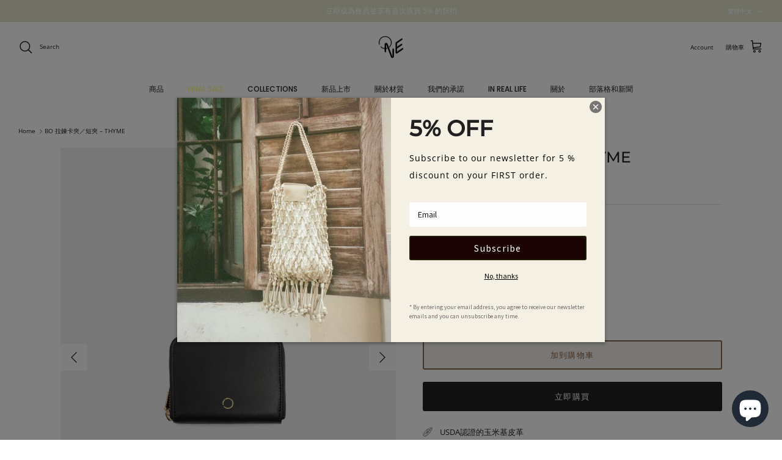

--- FILE ---
content_type: text/html; charset=utf-8
request_url: https://one-concepts.com/zh-jp/products/bo-zipper-card-holder-thyme
body_size: 94846
content:
<!DOCTYPE html><html lang="zh-TW" dir="ltr">
  <head><meta charset="utf-8">
    <meta http-equiv="x-ua-compatible" content="ie=edge">
    <meta name="viewport" content="width=device-width, initial-scale=1">

    <link rel="icon" type="image/x-icon" href="//one-concepts.com/cdn/shop/t/33/assets/Artboard%201@2x.png?v=172313301698747163681764843102"><meta name="google-site-verification" content="w45q34kuFBJJSyAeaEpMYtfWYBVvUNvscG-oiB1498E" /><title>
      BO 拉鍊卡夾／短夾 – THYME
      
      
       &ndash; O.N.E
    </title><script type="application/ld+json">
    {
      "@context": "https://schema.org",
      "@type": "Organization",
      "url": "https://one-concepts.com/",
      "logo": "https://cdn.shopify.com/s/files/1/1074/4176/files/logo_one_b.jpg?v=1655379649"
    }
    </script><style>
      @font-face {
  font-family: "Open Sans";
  font-weight: 400;
  font-style: normal;
  font-display: fallback;
  src: url("//one-concepts.com/cdn/fonts/open_sans/opensans_n4.c32e4d4eca5273f6d4ee95ddf54b5bbb75fc9b61.woff2") format("woff2"),
       url("//one-concepts.com/cdn/fonts/open_sans/opensans_n4.5f3406f8d94162b37bfa232b486ac93ee892406d.woff") format("woff");
}

      @font-face {
  font-family: "Open Sans";
  font-weight: 700;
  font-style: normal;
  font-display: fallback;
  src: url("//one-concepts.com/cdn/fonts/open_sans/opensans_n7.a9393be1574ea8606c68f4441806b2711d0d13e4.woff2") format("woff2"),
       url("//one-concepts.com/cdn/fonts/open_sans/opensans_n7.7b8af34a6ebf52beb1a4c1d8c73ad6910ec2e553.woff") format("woff");
}

      @font-face {
  font-family: "Open Sans";
  font-weight: 500;
  font-style: normal;
  font-display: fallback;
  src: url("//one-concepts.com/cdn/fonts/open_sans/opensans_n5.500dcf21ddee5bc5855ad3a20394d3bc363c217c.woff2") format("woff2"),
       url("//one-concepts.com/cdn/fonts/open_sans/opensans_n5.af1a06d824dccfb4d400ba874ef19176651ec834.woff") format("woff");
}

      @font-face {
  font-family: "Open Sans";
  font-weight: 400;
  font-style: italic;
  font-display: fallback;
  src: url("//one-concepts.com/cdn/fonts/open_sans/opensans_i4.6f1d45f7a46916cc95c694aab32ecbf7509cbf33.woff2") format("woff2"),
       url("//one-concepts.com/cdn/fonts/open_sans/opensans_i4.4efaa52d5a57aa9a57c1556cc2b7465d18839daa.woff") format("woff");
}

      @font-face {
  font-family: "Open Sans";
  font-weight: 700;
  font-style: italic;
  font-display: fallback;
  src: url("//one-concepts.com/cdn/fonts/open_sans/opensans_i7.916ced2e2ce15f7fcd95d196601a15e7b89ee9a4.woff2") format("woff2"),
       url("//one-concepts.com/cdn/fonts/open_sans/opensans_i7.99a9cff8c86ea65461de497ade3d515a98f8b32a.woff") format("woff");
}

      @font-face {
  font-family: Montserrat;
  font-weight: 500;
  font-style: normal;
  font-display: fallback;
  src: url("//one-concepts.com/cdn/fonts/montserrat/montserrat_n5.07ef3781d9c78c8b93c98419da7ad4fbeebb6635.woff2") format("woff2"),
       url("//one-concepts.com/cdn/fonts/montserrat/montserrat_n5.adf9b4bd8b0e4f55a0b203cdd84512667e0d5e4d.woff") format("woff");
}

      @font-face {
  font-family: Jost;
  font-weight: 400;
  font-style: normal;
  font-display: fallback;
  src: url("//one-concepts.com/cdn/fonts/jost/jost_n4.d47a1b6347ce4a4c9f437608011273009d91f2b7.woff2") format("woff2"),
       url("//one-concepts.com/cdn/fonts/jost/jost_n4.791c46290e672b3f85c3d1c651ef2efa3819eadd.woff") format("woff");
}

      @font-face {
  font-family: Poppins;
  font-weight: 500;
  font-style: normal;
  font-display: fallback;
  src: url("//one-concepts.com/cdn/fonts/poppins/poppins_n5.ad5b4b72b59a00358afc706450c864c3c8323842.woff2") format("woff2"),
       url("//one-concepts.com/cdn/fonts/poppins/poppins_n5.33757fdf985af2d24b32fcd84c9a09224d4b2c39.woff") format("woff");
}

      @font-face {
  font-family: Poppins;
  font-weight: 600;
  font-style: normal;
  font-display: fallback;
  src: url("//one-concepts.com/cdn/fonts/poppins/poppins_n6.aa29d4918bc243723d56b59572e18228ed0786f6.woff2") format("woff2"),
       url("//one-concepts.com/cdn/fonts/poppins/poppins_n6.5f815d845fe073750885d5b7e619ee00e8111208.woff") format("woff");
}

    </style><meta property="og:site_name" content="O.N.E">
<meta property="og:url" content="https://one-concepts.com/zh-jp/products/bo-zipper-card-holder-thyme">
<meta property="og:title" content="BO 拉鍊卡夾／短夾 – THYME">
<meta property="og:type" content="product">
<meta property="og:description" content="素皮革 | 零殘忍 | 無PVC • 內設 5 個卡片夾層 • 正面壓印燙金LOGO 材質 • 素皮革（使用至少50%的回收物料製成） • 聚酯纖維（由 100% 回收塑料瓶製成） 尺寸 • 11 cm（寬） x 8.5 cm（長）  "><meta property="og:image" content="http://one-concepts.com/cdn/shop/products/550ED92A-F322-4CC0-979C-CA5766F60471_1200x1200.jpg?v=1671276402">
  <meta property="og:image:secure_url" content="https://one-concepts.com/cdn/shop/products/550ED92A-F322-4CC0-979C-CA5766F60471_1200x1200.jpg?v=1671276402">
  <meta property="og:image:width" content="1638">
  <meta property="og:image:height" content="2048"><meta property="og:price:amount" content="10,000">
  <meta property="og:price:currency" content="JPY"><meta name="twitter:card" content="summary_large_image">
<meta name="twitter:title" content="BO 拉鍊卡夾／短夾 – THYME">
<meta name="twitter:description" content="素皮革 | 零殘忍 | 無PVC • 內設 5 個卡片夾層 • 正面壓印燙金LOGO 材質 • 素皮革（使用至少50%的回收物料製成） • 聚酯纖維（由 100% 回收塑料瓶製成） 尺寸 • 11 cm（寬） x 8.5 cm（長）  ">

    <meta charset="utf-8" />
<meta name="viewport" content="width=device-width,initial-scale=1.0" />
<meta http-equiv="X-UA-Compatible" content="IE=edge">

<link rel="preconnect" href="https://cdn.shopify.com" crossorigin>
<link rel="preconnect" href="https://fonts.shopify.com" crossorigin>
<link rel="preconnect" href="https://monorail-edge.shopifysvc.com"><link rel="preload" as="font" href="//one-concepts.com/cdn/fonts/open_sans/opensans_n4.c32e4d4eca5273f6d4ee95ddf54b5bbb75fc9b61.woff2" type="font/woff2" crossorigin><link rel="preload" as="font" href="//one-concepts.com/cdn/fonts/poppins/poppins_n5.ad5b4b72b59a00358afc706450c864c3c8323842.woff2" type="font/woff2" crossorigin><link rel="preload" as="font" href="//one-concepts.com/cdn/fonts/montserrat/montserrat_n5.07ef3781d9c78c8b93c98419da7ad4fbeebb6635.woff2" type="font/woff2" crossorigin><link rel="preload" as="font" href="//one-concepts.com/cdn/fonts/jost/jost_n4.d47a1b6347ce4a4c9f437608011273009d91f2b7.woff2" type="font/woff2" crossorigin><link rel="preload" href="//one-concepts.com/cdn/shop/t/33/assets/vendor.min.js?v=11589511144441591071764843107" as="script">
<link rel="preload" href="//one-concepts.com/cdn/shop/t/33/assets/theme.js?v=181571558710698367881764843107" as="script"><link rel="canonical" href="https://one-concepts.com/zh-jp/products/bo-zipper-card-holder-thyme" /><link rel="icon" href="//one-concepts.com/cdn/shop/files/logo_one_b.jpg?crop=center&height=48&v=1724225822&width=48" type="image/jpg"><meta name="description" content="素皮革 | 零殘忍 | 無PVC • 內設 5 個卡片夾層 • 正面壓印燙金LOGO 材質 • 素皮革（使用至少50%的回收物料製成） • 聚酯纖維（由 100% 回收塑料瓶製成） 尺寸 • 11 cm（寬） x 8.5 cm（長）  ">
<link href="//one-concepts.com/cdn/shop/t/33/assets/styles.css?v=114516157987109525691764843136" rel="stylesheet" type="text/css" media="all" />
<link rel="stylesheet" href="//one-concepts.com/cdn/shop/t/33/assets/swatches.css?v=169532945273156448541764843138" media="print" onload="this.media='all'">
      <noscript><link rel="stylesheet" href="//one-concepts.com/cdn/shop/t/33/assets/swatches.css?v=169532945273156448541764843138"></noscript><script>
      window.theme = window.theme || {};
      theme.money_format_with_product_code_preference = "¥{{amount_no_decimals}} JPY";
      theme.money_format_with_cart_code_preference = "¥{{amount_no_decimals}} JPY";
      theme.money_format = "¥{{amount_no_decimals}}";
      theme.strings = {
        previous: "Previous",
        next: "Next",
        addressError: "Error looking up that address",
        addressNoResults: "No results for that address",
        addressQueryLimit: "You have exceeded the Google API usage limit. Consider upgrading to a \u003ca href=\"https:\/\/developers.google.com\/maps\/premium\/usage-limits\"\u003ePremium Plan\u003c\/a\u003e.",
        authError: "There was a problem authenticating your Google Maps API Key.",
        icon_labels_left: "Left",
        icon_labels_right: "Right",
        icon_labels_down: "Down",
        icon_labels_close: "Close",
        icon_labels_plus: "Plus",
        imageSlider: "Image slider",
        cart_terms_confirmation: "您必須同意條款和條件以繼續。",
        cart_general_quantity_too_high: "You can only have [QUANTITY] in your cart",
        products_listing_from: "From",
        layout_live_search_see_all: "See all results",
        products_product_add_to_cart: "加到購物車",
        products_variant_no_stock: "已售完",
        products_variant_non_existent: "不適用",
        products_product_pick_a: "選擇一種",
        general_navigation_menu_toggle_aria_label: "Toggle menu",
        general_accessibility_labels_close: "Close",
        products_product_added_to_cart: "添加到購物車",
        general_quick_search_pages: "Pages",
        general_quick_search_no_results: "Sorry, we couldn\u0026#39;t find any results",
        collections_general_see_all_subcollections: "See all..."
      };
      theme.routes = {
        cart_url: '/zh-jp/cart',
        cart_add_url: '/zh-jp/cart/add.js',
        cart_update_url: '/zh-jp/cart/update.js',
        predictive_search_url: '/zh-jp/search/suggest'
      };
      theme.settings = {
        cart_type: "drawer",
        after_add_to_cart: "notification",
        quickbuy_style: "whole",
        avoid_orphans: true
      };
      document.documentElement.classList.add('js');
    </script><script src="//one-concepts.com/cdn/shop/t/33/assets/vendor.min.js?v=11589511144441591071764843107" defer="defer"></script>
    <script src="//one-concepts.com/cdn/shop/t/33/assets/theme.js?v=181571558710698367881764843107" defer="defer"></script><script async src="https://www.googletagmanager.com/gtag/js?id=G-Z3ZDY3N0WT"></script>
    <script>
      window.dataLayer = window.dataLayer || [];
      function gtag(){dataLayer.push(arguments);}
      gtag('js', new Date());
      gtag('config', 'G-Z3ZDY3N0WT');
    </script><script>window.performance && window.performance.mark && window.performance.mark('shopify.content_for_header.start');</script><meta name="google-site-verification" content="sxBuhCmJzKSerNHEXPaq1z6whh2SgPCwxbn0rP47Gg8">
<meta id="shopify-digital-wallet" name="shopify-digital-wallet" content="/10744176/digital_wallets/dialog">
<meta name="shopify-checkout-api-token" content="27dc65e50d873d11ba2ac9a7aa884ee5">
<link rel="alternate" hreflang="x-default" href="https://one-concepts.com/products/bo-zipper-card-holder-thyme">
<link rel="alternate" hreflang="en" href="https://one-concepts.com/products/bo-zipper-card-holder-thyme">
<link rel="alternate" hreflang="ja" href="https://one-concepts.com/ja/products/bo-zipper-card-holder-thyme">
<link rel="alternate" hreflang="zh-Hant" href="https://one-concepts.com/zh/products/bo-zipper-card-holder-thyme">
<link rel="alternate" hreflang="en-JP" href="https://one-concepts.com/en-jp/products/bo-zipper-card-holder-thyme">
<link rel="alternate" hreflang="ja-JP" href="https://one-concepts.com/ja-jp/products/bo-zipper-card-holder-thyme">
<link rel="alternate" hreflang="zh-Hant-JP" href="https://one-concepts.com/zh-jp/products/bo-zipper-card-holder-thyme">
<link rel="alternate" hreflang="zh-Hant-TW" href="https://one-concepts.com/zh-tw/products/bo-zipper-card-holder-thyme">
<link rel="alternate" hreflang="en-TW" href="https://one-concepts.com/en-tw/products/bo-zipper-card-holder-thyme">
<link rel="alternate" hreflang="en-HK" href="https://one-concepts.com/en-hk/products/bo-zipper-card-holder-thyme">
<link rel="alternate" hreflang="ja-HK" href="https://one-concepts.com/ja-hk/products/bo-zipper-card-holder-thyme">
<link rel="alternate" hreflang="zh-Hant-HK" href="https://one-concepts.com/zh-hk/products/bo-zipper-card-holder-thyme">
<link rel="alternate" hreflang="en-SG" href="https://one-concepts.com/en-sg/products/bo-zipper-card-holder-thyme">
<link rel="alternate" hreflang="ja-SG" href="https://one-concepts.com/ja-sg/products/bo-zipper-card-holder-thyme">
<link rel="alternate" hreflang="zh-Hant-SG" href="https://one-concepts.com/zh-sg/products/bo-zipper-card-holder-thyme">
<link rel="alternate" hreflang="zh-Hant-AC" href="https://one-concepts.com/zh/products/bo-zipper-card-holder-thyme">
<link rel="alternate" hreflang="zh-Hant-AD" href="https://one-concepts.com/zh/products/bo-zipper-card-holder-thyme">
<link rel="alternate" hreflang="zh-Hant-AE" href="https://one-concepts.com/zh/products/bo-zipper-card-holder-thyme">
<link rel="alternate" hreflang="zh-Hant-AF" href="https://one-concepts.com/zh/products/bo-zipper-card-holder-thyme">
<link rel="alternate" hreflang="zh-Hant-AG" href="https://one-concepts.com/zh/products/bo-zipper-card-holder-thyme">
<link rel="alternate" hreflang="zh-Hant-AI" href="https://one-concepts.com/zh/products/bo-zipper-card-holder-thyme">
<link rel="alternate" hreflang="zh-Hant-AL" href="https://one-concepts.com/zh/products/bo-zipper-card-holder-thyme">
<link rel="alternate" hreflang="zh-Hant-AM" href="https://one-concepts.com/zh/products/bo-zipper-card-holder-thyme">
<link rel="alternate" hreflang="zh-Hant-AO" href="https://one-concepts.com/zh/products/bo-zipper-card-holder-thyme">
<link rel="alternate" hreflang="zh-Hant-AR" href="https://one-concepts.com/zh/products/bo-zipper-card-holder-thyme">
<link rel="alternate" hreflang="zh-Hant-AT" href="https://one-concepts.com/zh/products/bo-zipper-card-holder-thyme">
<link rel="alternate" hreflang="zh-Hant-AU" href="https://one-concepts.com/zh/products/bo-zipper-card-holder-thyme">
<link rel="alternate" hreflang="zh-Hant-AW" href="https://one-concepts.com/zh/products/bo-zipper-card-holder-thyme">
<link rel="alternate" hreflang="zh-Hant-AX" href="https://one-concepts.com/zh/products/bo-zipper-card-holder-thyme">
<link rel="alternate" hreflang="zh-Hant-AZ" href="https://one-concepts.com/zh/products/bo-zipper-card-holder-thyme">
<link rel="alternate" hreflang="zh-Hant-BA" href="https://one-concepts.com/zh/products/bo-zipper-card-holder-thyme">
<link rel="alternate" hreflang="zh-Hant-BB" href="https://one-concepts.com/zh/products/bo-zipper-card-holder-thyme">
<link rel="alternate" hreflang="zh-Hant-BD" href="https://one-concepts.com/zh/products/bo-zipper-card-holder-thyme">
<link rel="alternate" hreflang="zh-Hant-BE" href="https://one-concepts.com/zh/products/bo-zipper-card-holder-thyme">
<link rel="alternate" hreflang="zh-Hant-BF" href="https://one-concepts.com/zh/products/bo-zipper-card-holder-thyme">
<link rel="alternate" hreflang="zh-Hant-BG" href="https://one-concepts.com/zh/products/bo-zipper-card-holder-thyme">
<link rel="alternate" hreflang="zh-Hant-BH" href="https://one-concepts.com/zh/products/bo-zipper-card-holder-thyme">
<link rel="alternate" hreflang="zh-Hant-BI" href="https://one-concepts.com/zh/products/bo-zipper-card-holder-thyme">
<link rel="alternate" hreflang="zh-Hant-BJ" href="https://one-concepts.com/zh/products/bo-zipper-card-holder-thyme">
<link rel="alternate" hreflang="zh-Hant-BL" href="https://one-concepts.com/zh/products/bo-zipper-card-holder-thyme">
<link rel="alternate" hreflang="zh-Hant-BM" href="https://one-concepts.com/zh/products/bo-zipper-card-holder-thyme">
<link rel="alternate" hreflang="zh-Hant-BN" href="https://one-concepts.com/zh/products/bo-zipper-card-holder-thyme">
<link rel="alternate" hreflang="zh-Hant-BO" href="https://one-concepts.com/zh/products/bo-zipper-card-holder-thyme">
<link rel="alternate" hreflang="zh-Hant-BQ" href="https://one-concepts.com/zh/products/bo-zipper-card-holder-thyme">
<link rel="alternate" hreflang="zh-Hant-BR" href="https://one-concepts.com/zh/products/bo-zipper-card-holder-thyme">
<link rel="alternate" hreflang="zh-Hant-BS" href="https://one-concepts.com/zh/products/bo-zipper-card-holder-thyme">
<link rel="alternate" hreflang="zh-Hant-BT" href="https://one-concepts.com/zh/products/bo-zipper-card-holder-thyme">
<link rel="alternate" hreflang="zh-Hant-BW" href="https://one-concepts.com/zh/products/bo-zipper-card-holder-thyme">
<link rel="alternate" hreflang="zh-Hant-BY" href="https://one-concepts.com/zh/products/bo-zipper-card-holder-thyme">
<link rel="alternate" hreflang="zh-Hant-BZ" href="https://one-concepts.com/zh/products/bo-zipper-card-holder-thyme">
<link rel="alternate" hreflang="zh-Hant-CC" href="https://one-concepts.com/zh/products/bo-zipper-card-holder-thyme">
<link rel="alternate" hreflang="zh-Hant-CD" href="https://one-concepts.com/zh/products/bo-zipper-card-holder-thyme">
<link rel="alternate" hreflang="zh-Hant-CF" href="https://one-concepts.com/zh/products/bo-zipper-card-holder-thyme">
<link rel="alternate" hreflang="zh-Hant-CG" href="https://one-concepts.com/zh/products/bo-zipper-card-holder-thyme">
<link rel="alternate" hreflang="zh-Hant-CH" href="https://one-concepts.com/zh/products/bo-zipper-card-holder-thyme">
<link rel="alternate" hreflang="zh-Hant-CI" href="https://one-concepts.com/zh/products/bo-zipper-card-holder-thyme">
<link rel="alternate" hreflang="zh-Hant-CK" href="https://one-concepts.com/zh/products/bo-zipper-card-holder-thyme">
<link rel="alternate" hreflang="zh-Hant-CL" href="https://one-concepts.com/zh/products/bo-zipper-card-holder-thyme">
<link rel="alternate" hreflang="zh-Hant-CM" href="https://one-concepts.com/zh/products/bo-zipper-card-holder-thyme">
<link rel="alternate" hreflang="zh-Hant-CN" href="https://one-concepts.com/zh/products/bo-zipper-card-holder-thyme">
<link rel="alternate" hreflang="zh-Hant-CO" href="https://one-concepts.com/zh/products/bo-zipper-card-holder-thyme">
<link rel="alternate" hreflang="zh-Hant-CR" href="https://one-concepts.com/zh/products/bo-zipper-card-holder-thyme">
<link rel="alternate" hreflang="zh-Hant-CV" href="https://one-concepts.com/zh/products/bo-zipper-card-holder-thyme">
<link rel="alternate" hreflang="zh-Hant-CW" href="https://one-concepts.com/zh/products/bo-zipper-card-holder-thyme">
<link rel="alternate" hreflang="zh-Hant-CX" href="https://one-concepts.com/zh/products/bo-zipper-card-holder-thyme">
<link rel="alternate" hreflang="zh-Hant-CY" href="https://one-concepts.com/zh/products/bo-zipper-card-holder-thyme">
<link rel="alternate" hreflang="zh-Hant-CZ" href="https://one-concepts.com/zh/products/bo-zipper-card-holder-thyme">
<link rel="alternate" hreflang="zh-Hant-DE" href="https://one-concepts.com/zh/products/bo-zipper-card-holder-thyme">
<link rel="alternate" hreflang="zh-Hant-DJ" href="https://one-concepts.com/zh/products/bo-zipper-card-holder-thyme">
<link rel="alternate" hreflang="zh-Hant-DK" href="https://one-concepts.com/zh/products/bo-zipper-card-holder-thyme">
<link rel="alternate" hreflang="zh-Hant-DM" href="https://one-concepts.com/zh/products/bo-zipper-card-holder-thyme">
<link rel="alternate" hreflang="zh-Hant-DO" href="https://one-concepts.com/zh/products/bo-zipper-card-holder-thyme">
<link rel="alternate" hreflang="zh-Hant-DZ" href="https://one-concepts.com/zh/products/bo-zipper-card-holder-thyme">
<link rel="alternate" hreflang="zh-Hant-EC" href="https://one-concepts.com/zh/products/bo-zipper-card-holder-thyme">
<link rel="alternate" hreflang="zh-Hant-EE" href="https://one-concepts.com/zh/products/bo-zipper-card-holder-thyme">
<link rel="alternate" hreflang="zh-Hant-EG" href="https://one-concepts.com/zh/products/bo-zipper-card-holder-thyme">
<link rel="alternate" hreflang="zh-Hant-EH" href="https://one-concepts.com/zh/products/bo-zipper-card-holder-thyme">
<link rel="alternate" hreflang="zh-Hant-ER" href="https://one-concepts.com/zh/products/bo-zipper-card-holder-thyme">
<link rel="alternate" hreflang="zh-Hant-ES" href="https://one-concepts.com/zh/products/bo-zipper-card-holder-thyme">
<link rel="alternate" hreflang="zh-Hant-ET" href="https://one-concepts.com/zh/products/bo-zipper-card-holder-thyme">
<link rel="alternate" hreflang="zh-Hant-FI" href="https://one-concepts.com/zh/products/bo-zipper-card-holder-thyme">
<link rel="alternate" hreflang="zh-Hant-FJ" href="https://one-concepts.com/zh/products/bo-zipper-card-holder-thyme">
<link rel="alternate" hreflang="zh-Hant-FK" href="https://one-concepts.com/zh/products/bo-zipper-card-holder-thyme">
<link rel="alternate" hreflang="zh-Hant-FO" href="https://one-concepts.com/zh/products/bo-zipper-card-holder-thyme">
<link rel="alternate" hreflang="zh-Hant-FR" href="https://one-concepts.com/zh/products/bo-zipper-card-holder-thyme">
<link rel="alternate" hreflang="zh-Hant-GA" href="https://one-concepts.com/zh/products/bo-zipper-card-holder-thyme">
<link rel="alternate" hreflang="zh-Hant-GB" href="https://one-concepts.com/zh/products/bo-zipper-card-holder-thyme">
<link rel="alternate" hreflang="zh-Hant-GD" href="https://one-concepts.com/zh/products/bo-zipper-card-holder-thyme">
<link rel="alternate" hreflang="zh-Hant-GE" href="https://one-concepts.com/zh/products/bo-zipper-card-holder-thyme">
<link rel="alternate" hreflang="zh-Hant-GF" href="https://one-concepts.com/zh/products/bo-zipper-card-holder-thyme">
<link rel="alternate" hreflang="zh-Hant-GG" href="https://one-concepts.com/zh/products/bo-zipper-card-holder-thyme">
<link rel="alternate" hreflang="zh-Hant-GH" href="https://one-concepts.com/zh/products/bo-zipper-card-holder-thyme">
<link rel="alternate" hreflang="zh-Hant-GI" href="https://one-concepts.com/zh/products/bo-zipper-card-holder-thyme">
<link rel="alternate" hreflang="zh-Hant-GL" href="https://one-concepts.com/zh/products/bo-zipper-card-holder-thyme">
<link rel="alternate" hreflang="zh-Hant-GM" href="https://one-concepts.com/zh/products/bo-zipper-card-holder-thyme">
<link rel="alternate" hreflang="zh-Hant-GN" href="https://one-concepts.com/zh/products/bo-zipper-card-holder-thyme">
<link rel="alternate" hreflang="zh-Hant-GP" href="https://one-concepts.com/zh/products/bo-zipper-card-holder-thyme">
<link rel="alternate" hreflang="zh-Hant-GQ" href="https://one-concepts.com/zh/products/bo-zipper-card-holder-thyme">
<link rel="alternate" hreflang="zh-Hant-GR" href="https://one-concepts.com/zh/products/bo-zipper-card-holder-thyme">
<link rel="alternate" hreflang="zh-Hant-GS" href="https://one-concepts.com/zh/products/bo-zipper-card-holder-thyme">
<link rel="alternate" hreflang="zh-Hant-GT" href="https://one-concepts.com/zh/products/bo-zipper-card-holder-thyme">
<link rel="alternate" hreflang="zh-Hant-GW" href="https://one-concepts.com/zh/products/bo-zipper-card-holder-thyme">
<link rel="alternate" hreflang="zh-Hant-GY" href="https://one-concepts.com/zh/products/bo-zipper-card-holder-thyme">
<link rel="alternate" hreflang="zh-Hant-HN" href="https://one-concepts.com/zh/products/bo-zipper-card-holder-thyme">
<link rel="alternate" hreflang="zh-Hant-HR" href="https://one-concepts.com/zh/products/bo-zipper-card-holder-thyme">
<link rel="alternate" hreflang="zh-Hant-HT" href="https://one-concepts.com/zh/products/bo-zipper-card-holder-thyme">
<link rel="alternate" hreflang="zh-Hant-HU" href="https://one-concepts.com/zh/products/bo-zipper-card-holder-thyme">
<link rel="alternate" hreflang="zh-Hant-ID" href="https://one-concepts.com/zh/products/bo-zipper-card-holder-thyme">
<link rel="alternate" hreflang="zh-Hant-IE" href="https://one-concepts.com/zh/products/bo-zipper-card-holder-thyme">
<link rel="alternate" hreflang="zh-Hant-IL" href="https://one-concepts.com/zh/products/bo-zipper-card-holder-thyme">
<link rel="alternate" hreflang="zh-Hant-IM" href="https://one-concepts.com/zh/products/bo-zipper-card-holder-thyme">
<link rel="alternate" hreflang="zh-Hant-IN" href="https://one-concepts.com/zh/products/bo-zipper-card-holder-thyme">
<link rel="alternate" hreflang="zh-Hant-IO" href="https://one-concepts.com/zh/products/bo-zipper-card-holder-thyme">
<link rel="alternate" hreflang="zh-Hant-IQ" href="https://one-concepts.com/zh/products/bo-zipper-card-holder-thyme">
<link rel="alternate" hreflang="zh-Hant-IS" href="https://one-concepts.com/zh/products/bo-zipper-card-holder-thyme">
<link rel="alternate" hreflang="zh-Hant-IT" href="https://one-concepts.com/zh/products/bo-zipper-card-holder-thyme">
<link rel="alternate" hreflang="zh-Hant-JE" href="https://one-concepts.com/zh/products/bo-zipper-card-holder-thyme">
<link rel="alternate" hreflang="zh-Hant-JM" href="https://one-concepts.com/zh/products/bo-zipper-card-holder-thyme">
<link rel="alternate" hreflang="zh-Hant-JO" href="https://one-concepts.com/zh/products/bo-zipper-card-holder-thyme">
<link rel="alternate" hreflang="zh-Hant-KE" href="https://one-concepts.com/zh/products/bo-zipper-card-holder-thyme">
<link rel="alternate" hreflang="zh-Hant-KG" href="https://one-concepts.com/zh/products/bo-zipper-card-holder-thyme">
<link rel="alternate" hreflang="zh-Hant-KH" href="https://one-concepts.com/zh/products/bo-zipper-card-holder-thyme">
<link rel="alternate" hreflang="zh-Hant-KI" href="https://one-concepts.com/zh/products/bo-zipper-card-holder-thyme">
<link rel="alternate" hreflang="zh-Hant-KM" href="https://one-concepts.com/zh/products/bo-zipper-card-holder-thyme">
<link rel="alternate" hreflang="zh-Hant-KN" href="https://one-concepts.com/zh/products/bo-zipper-card-holder-thyme">
<link rel="alternate" hreflang="zh-Hant-KR" href="https://one-concepts.com/zh/products/bo-zipper-card-holder-thyme">
<link rel="alternate" hreflang="zh-Hant-KW" href="https://one-concepts.com/zh/products/bo-zipper-card-holder-thyme">
<link rel="alternate" hreflang="zh-Hant-KY" href="https://one-concepts.com/zh/products/bo-zipper-card-holder-thyme">
<link rel="alternate" hreflang="zh-Hant-KZ" href="https://one-concepts.com/zh/products/bo-zipper-card-holder-thyme">
<link rel="alternate" hreflang="zh-Hant-LA" href="https://one-concepts.com/zh/products/bo-zipper-card-holder-thyme">
<link rel="alternate" hreflang="zh-Hant-LB" href="https://one-concepts.com/zh/products/bo-zipper-card-holder-thyme">
<link rel="alternate" hreflang="zh-Hant-LC" href="https://one-concepts.com/zh/products/bo-zipper-card-holder-thyme">
<link rel="alternate" hreflang="zh-Hant-LI" href="https://one-concepts.com/zh/products/bo-zipper-card-holder-thyme">
<link rel="alternate" hreflang="zh-Hant-LK" href="https://one-concepts.com/zh/products/bo-zipper-card-holder-thyme">
<link rel="alternate" hreflang="zh-Hant-LR" href="https://one-concepts.com/zh/products/bo-zipper-card-holder-thyme">
<link rel="alternate" hreflang="zh-Hant-LS" href="https://one-concepts.com/zh/products/bo-zipper-card-holder-thyme">
<link rel="alternate" hreflang="zh-Hant-LT" href="https://one-concepts.com/zh/products/bo-zipper-card-holder-thyme">
<link rel="alternate" hreflang="zh-Hant-LU" href="https://one-concepts.com/zh/products/bo-zipper-card-holder-thyme">
<link rel="alternate" hreflang="zh-Hant-LV" href="https://one-concepts.com/zh/products/bo-zipper-card-holder-thyme">
<link rel="alternate" hreflang="zh-Hant-LY" href="https://one-concepts.com/zh/products/bo-zipper-card-holder-thyme">
<link rel="alternate" hreflang="zh-Hant-MA" href="https://one-concepts.com/zh/products/bo-zipper-card-holder-thyme">
<link rel="alternate" hreflang="zh-Hant-MC" href="https://one-concepts.com/zh/products/bo-zipper-card-holder-thyme">
<link rel="alternate" hreflang="zh-Hant-MD" href="https://one-concepts.com/zh/products/bo-zipper-card-holder-thyme">
<link rel="alternate" hreflang="zh-Hant-ME" href="https://one-concepts.com/zh/products/bo-zipper-card-holder-thyme">
<link rel="alternate" hreflang="zh-Hant-MF" href="https://one-concepts.com/zh/products/bo-zipper-card-holder-thyme">
<link rel="alternate" hreflang="zh-Hant-MG" href="https://one-concepts.com/zh/products/bo-zipper-card-holder-thyme">
<link rel="alternate" hreflang="zh-Hant-MK" href="https://one-concepts.com/zh/products/bo-zipper-card-holder-thyme">
<link rel="alternate" hreflang="zh-Hant-ML" href="https://one-concepts.com/zh/products/bo-zipper-card-holder-thyme">
<link rel="alternate" hreflang="zh-Hant-MM" href="https://one-concepts.com/zh/products/bo-zipper-card-holder-thyme">
<link rel="alternate" hreflang="zh-Hant-MN" href="https://one-concepts.com/zh/products/bo-zipper-card-holder-thyme">
<link rel="alternate" hreflang="zh-Hant-MO" href="https://one-concepts.com/zh/products/bo-zipper-card-holder-thyme">
<link rel="alternate" hreflang="zh-Hant-MQ" href="https://one-concepts.com/zh/products/bo-zipper-card-holder-thyme">
<link rel="alternate" hreflang="zh-Hant-MR" href="https://one-concepts.com/zh/products/bo-zipper-card-holder-thyme">
<link rel="alternate" hreflang="zh-Hant-MS" href="https://one-concepts.com/zh/products/bo-zipper-card-holder-thyme">
<link rel="alternate" hreflang="zh-Hant-MT" href="https://one-concepts.com/zh/products/bo-zipper-card-holder-thyme">
<link rel="alternate" hreflang="zh-Hant-MU" href="https://one-concepts.com/zh/products/bo-zipper-card-holder-thyme">
<link rel="alternate" hreflang="zh-Hant-MV" href="https://one-concepts.com/zh/products/bo-zipper-card-holder-thyme">
<link rel="alternate" hreflang="zh-Hant-MW" href="https://one-concepts.com/zh/products/bo-zipper-card-holder-thyme">
<link rel="alternate" hreflang="zh-Hant-MX" href="https://one-concepts.com/zh/products/bo-zipper-card-holder-thyme">
<link rel="alternate" hreflang="zh-Hant-MY" href="https://one-concepts.com/zh/products/bo-zipper-card-holder-thyme">
<link rel="alternate" hreflang="zh-Hant-MZ" href="https://one-concepts.com/zh/products/bo-zipper-card-holder-thyme">
<link rel="alternate" hreflang="zh-Hant-NA" href="https://one-concepts.com/zh/products/bo-zipper-card-holder-thyme">
<link rel="alternate" hreflang="zh-Hant-NC" href="https://one-concepts.com/zh/products/bo-zipper-card-holder-thyme">
<link rel="alternate" hreflang="zh-Hant-NE" href="https://one-concepts.com/zh/products/bo-zipper-card-holder-thyme">
<link rel="alternate" hreflang="zh-Hant-NF" href="https://one-concepts.com/zh/products/bo-zipper-card-holder-thyme">
<link rel="alternate" hreflang="zh-Hant-NG" href="https://one-concepts.com/zh/products/bo-zipper-card-holder-thyme">
<link rel="alternate" hreflang="zh-Hant-NI" href="https://one-concepts.com/zh/products/bo-zipper-card-holder-thyme">
<link rel="alternate" hreflang="zh-Hant-NL" href="https://one-concepts.com/zh/products/bo-zipper-card-holder-thyme">
<link rel="alternate" hreflang="zh-Hant-NO" href="https://one-concepts.com/zh/products/bo-zipper-card-holder-thyme">
<link rel="alternate" hreflang="zh-Hant-NP" href="https://one-concepts.com/zh/products/bo-zipper-card-holder-thyme">
<link rel="alternate" hreflang="zh-Hant-NR" href="https://one-concepts.com/zh/products/bo-zipper-card-holder-thyme">
<link rel="alternate" hreflang="zh-Hant-NU" href="https://one-concepts.com/zh/products/bo-zipper-card-holder-thyme">
<link rel="alternate" hreflang="zh-Hant-NZ" href="https://one-concepts.com/zh/products/bo-zipper-card-holder-thyme">
<link rel="alternate" hreflang="zh-Hant-OM" href="https://one-concepts.com/zh/products/bo-zipper-card-holder-thyme">
<link rel="alternate" hreflang="zh-Hant-PA" href="https://one-concepts.com/zh/products/bo-zipper-card-holder-thyme">
<link rel="alternate" hreflang="zh-Hant-PE" href="https://one-concepts.com/zh/products/bo-zipper-card-holder-thyme">
<link rel="alternate" hreflang="zh-Hant-PF" href="https://one-concepts.com/zh/products/bo-zipper-card-holder-thyme">
<link rel="alternate" hreflang="zh-Hant-PG" href="https://one-concepts.com/zh/products/bo-zipper-card-holder-thyme">
<link rel="alternate" hreflang="zh-Hant-PH" href="https://one-concepts.com/zh/products/bo-zipper-card-holder-thyme">
<link rel="alternate" hreflang="zh-Hant-PK" href="https://one-concepts.com/zh/products/bo-zipper-card-holder-thyme">
<link rel="alternate" hreflang="zh-Hant-PL" href="https://one-concepts.com/zh/products/bo-zipper-card-holder-thyme">
<link rel="alternate" hreflang="zh-Hant-PM" href="https://one-concepts.com/zh/products/bo-zipper-card-holder-thyme">
<link rel="alternate" hreflang="zh-Hant-PN" href="https://one-concepts.com/zh/products/bo-zipper-card-holder-thyme">
<link rel="alternate" hreflang="zh-Hant-PS" href="https://one-concepts.com/zh/products/bo-zipper-card-holder-thyme">
<link rel="alternate" hreflang="zh-Hant-PT" href="https://one-concepts.com/zh/products/bo-zipper-card-holder-thyme">
<link rel="alternate" hreflang="zh-Hant-PY" href="https://one-concepts.com/zh/products/bo-zipper-card-holder-thyme">
<link rel="alternate" hreflang="zh-Hant-QA" href="https://one-concepts.com/zh/products/bo-zipper-card-holder-thyme">
<link rel="alternate" hreflang="zh-Hant-RE" href="https://one-concepts.com/zh/products/bo-zipper-card-holder-thyme">
<link rel="alternate" hreflang="zh-Hant-RO" href="https://one-concepts.com/zh/products/bo-zipper-card-holder-thyme">
<link rel="alternate" hreflang="zh-Hant-RS" href="https://one-concepts.com/zh/products/bo-zipper-card-holder-thyme">
<link rel="alternate" hreflang="zh-Hant-RU" href="https://one-concepts.com/zh/products/bo-zipper-card-holder-thyme">
<link rel="alternate" hreflang="zh-Hant-RW" href="https://one-concepts.com/zh/products/bo-zipper-card-holder-thyme">
<link rel="alternate" hreflang="zh-Hant-SA" href="https://one-concepts.com/zh/products/bo-zipper-card-holder-thyme">
<link rel="alternate" hreflang="zh-Hant-SB" href="https://one-concepts.com/zh/products/bo-zipper-card-holder-thyme">
<link rel="alternate" hreflang="zh-Hant-SC" href="https://one-concepts.com/zh/products/bo-zipper-card-holder-thyme">
<link rel="alternate" hreflang="zh-Hant-SD" href="https://one-concepts.com/zh/products/bo-zipper-card-holder-thyme">
<link rel="alternate" hreflang="zh-Hant-SE" href="https://one-concepts.com/zh/products/bo-zipper-card-holder-thyme">
<link rel="alternate" hreflang="zh-Hant-SH" href="https://one-concepts.com/zh/products/bo-zipper-card-holder-thyme">
<link rel="alternate" hreflang="zh-Hant-SI" href="https://one-concepts.com/zh/products/bo-zipper-card-holder-thyme">
<link rel="alternate" hreflang="zh-Hant-SJ" href="https://one-concepts.com/zh/products/bo-zipper-card-holder-thyme">
<link rel="alternate" hreflang="zh-Hant-SK" href="https://one-concepts.com/zh/products/bo-zipper-card-holder-thyme">
<link rel="alternate" hreflang="zh-Hant-SL" href="https://one-concepts.com/zh/products/bo-zipper-card-holder-thyme">
<link rel="alternate" hreflang="zh-Hant-SM" href="https://one-concepts.com/zh/products/bo-zipper-card-holder-thyme">
<link rel="alternate" hreflang="zh-Hant-SN" href="https://one-concepts.com/zh/products/bo-zipper-card-holder-thyme">
<link rel="alternate" hreflang="zh-Hant-SO" href="https://one-concepts.com/zh/products/bo-zipper-card-holder-thyme">
<link rel="alternate" hreflang="zh-Hant-SR" href="https://one-concepts.com/zh/products/bo-zipper-card-holder-thyme">
<link rel="alternate" hreflang="zh-Hant-SS" href="https://one-concepts.com/zh/products/bo-zipper-card-holder-thyme">
<link rel="alternate" hreflang="zh-Hant-ST" href="https://one-concepts.com/zh/products/bo-zipper-card-holder-thyme">
<link rel="alternate" hreflang="zh-Hant-SV" href="https://one-concepts.com/zh/products/bo-zipper-card-holder-thyme">
<link rel="alternate" hreflang="zh-Hant-SX" href="https://one-concepts.com/zh/products/bo-zipper-card-holder-thyme">
<link rel="alternate" hreflang="zh-Hant-SZ" href="https://one-concepts.com/zh/products/bo-zipper-card-holder-thyme">
<link rel="alternate" hreflang="zh-Hant-TA" href="https://one-concepts.com/zh/products/bo-zipper-card-holder-thyme">
<link rel="alternate" hreflang="zh-Hant-TC" href="https://one-concepts.com/zh/products/bo-zipper-card-holder-thyme">
<link rel="alternate" hreflang="zh-Hant-TD" href="https://one-concepts.com/zh/products/bo-zipper-card-holder-thyme">
<link rel="alternate" hreflang="zh-Hant-TF" href="https://one-concepts.com/zh/products/bo-zipper-card-holder-thyme">
<link rel="alternate" hreflang="zh-Hant-TG" href="https://one-concepts.com/zh/products/bo-zipper-card-holder-thyme">
<link rel="alternate" hreflang="zh-Hant-TH" href="https://one-concepts.com/zh/products/bo-zipper-card-holder-thyme">
<link rel="alternate" hreflang="zh-Hant-TJ" href="https://one-concepts.com/zh/products/bo-zipper-card-holder-thyme">
<link rel="alternate" hreflang="zh-Hant-TK" href="https://one-concepts.com/zh/products/bo-zipper-card-holder-thyme">
<link rel="alternate" hreflang="zh-Hant-TL" href="https://one-concepts.com/zh/products/bo-zipper-card-holder-thyme">
<link rel="alternate" hreflang="zh-Hant-TM" href="https://one-concepts.com/zh/products/bo-zipper-card-holder-thyme">
<link rel="alternate" hreflang="zh-Hant-TN" href="https://one-concepts.com/zh/products/bo-zipper-card-holder-thyme">
<link rel="alternate" hreflang="zh-Hant-TO" href="https://one-concepts.com/zh/products/bo-zipper-card-holder-thyme">
<link rel="alternate" hreflang="zh-Hant-TR" href="https://one-concepts.com/zh/products/bo-zipper-card-holder-thyme">
<link rel="alternate" hreflang="zh-Hant-TT" href="https://one-concepts.com/zh/products/bo-zipper-card-holder-thyme">
<link rel="alternate" hreflang="zh-Hant-TV" href="https://one-concepts.com/zh/products/bo-zipper-card-holder-thyme">
<link rel="alternate" hreflang="zh-Hant-TZ" href="https://one-concepts.com/zh/products/bo-zipper-card-holder-thyme">
<link rel="alternate" hreflang="zh-Hant-UA" href="https://one-concepts.com/zh/products/bo-zipper-card-holder-thyme">
<link rel="alternate" hreflang="zh-Hant-UG" href="https://one-concepts.com/zh/products/bo-zipper-card-holder-thyme">
<link rel="alternate" hreflang="zh-Hant-UM" href="https://one-concepts.com/zh/products/bo-zipper-card-holder-thyme">
<link rel="alternate" hreflang="zh-Hant-US" href="https://one-concepts.com/zh/products/bo-zipper-card-holder-thyme">
<link rel="alternate" hreflang="zh-Hant-UY" href="https://one-concepts.com/zh/products/bo-zipper-card-holder-thyme">
<link rel="alternate" hreflang="zh-Hant-UZ" href="https://one-concepts.com/zh/products/bo-zipper-card-holder-thyme">
<link rel="alternate" hreflang="zh-Hant-VA" href="https://one-concepts.com/zh/products/bo-zipper-card-holder-thyme">
<link rel="alternate" hreflang="zh-Hant-VC" href="https://one-concepts.com/zh/products/bo-zipper-card-holder-thyme">
<link rel="alternate" hreflang="zh-Hant-VE" href="https://one-concepts.com/zh/products/bo-zipper-card-holder-thyme">
<link rel="alternate" hreflang="zh-Hant-VG" href="https://one-concepts.com/zh/products/bo-zipper-card-holder-thyme">
<link rel="alternate" hreflang="zh-Hant-VN" href="https://one-concepts.com/zh/products/bo-zipper-card-holder-thyme">
<link rel="alternate" hreflang="zh-Hant-VU" href="https://one-concepts.com/zh/products/bo-zipper-card-holder-thyme">
<link rel="alternate" hreflang="zh-Hant-WF" href="https://one-concepts.com/zh/products/bo-zipper-card-holder-thyme">
<link rel="alternate" hreflang="zh-Hant-WS" href="https://one-concepts.com/zh/products/bo-zipper-card-holder-thyme">
<link rel="alternate" hreflang="zh-Hant-XK" href="https://one-concepts.com/zh/products/bo-zipper-card-holder-thyme">
<link rel="alternate" hreflang="zh-Hant-YE" href="https://one-concepts.com/zh/products/bo-zipper-card-holder-thyme">
<link rel="alternate" hreflang="zh-Hant-YT" href="https://one-concepts.com/zh/products/bo-zipper-card-holder-thyme">
<link rel="alternate" hreflang="zh-Hant-ZA" href="https://one-concepts.com/zh/products/bo-zipper-card-holder-thyme">
<link rel="alternate" hreflang="zh-Hant-ZM" href="https://one-concepts.com/zh/products/bo-zipper-card-holder-thyme">
<link rel="alternate" hreflang="zh-Hant-ZW" href="https://one-concepts.com/zh/products/bo-zipper-card-holder-thyme">
<link rel="alternate" type="application/json+oembed" href="https://one-concepts.com/zh-jp/products/bo-zipper-card-holder-thyme.oembed">
<script async="async" src="/checkouts/internal/preloads.js?locale=zh-JP"></script>
<script id="apple-pay-shop-capabilities" type="application/json">{"shopId":10744176,"countryCode":"HK","currencyCode":"JPY","merchantCapabilities":["supports3DS"],"merchantId":"gid:\/\/shopify\/Shop\/10744176","merchantName":"O.N.E","requiredBillingContactFields":["postalAddress","email","phone"],"requiredShippingContactFields":["postalAddress","email","phone"],"shippingType":"shipping","supportedNetworks":["visa","masterCard","amex"],"total":{"type":"pending","label":"O.N.E","amount":"1.00"},"shopifyPaymentsEnabled":true,"supportsSubscriptions":true}</script>
<script id="shopify-features" type="application/json">{"accessToken":"27dc65e50d873d11ba2ac9a7aa884ee5","betas":["rich-media-storefront-analytics"],"domain":"one-concepts.com","predictiveSearch":true,"shopId":10744176,"locale":"zh-tw"}</script>
<script>var Shopify = Shopify || {};
Shopify.shop = "en-masse.myshopify.com";
Shopify.locale = "zh-TW";
Shopify.currency = {"active":"JPY","rate":"161.25792"};
Shopify.country = "JP";
Shopify.theme = {"name":"Christmas promot - Symmetry_2025Jan_...","id":150812295323,"schema_name":"Symmetry","schema_version":"6.0.0","theme_store_id":568,"role":"main"};
Shopify.theme.handle = "null";
Shopify.theme.style = {"id":null,"handle":null};
Shopify.cdnHost = "one-concepts.com/cdn";
Shopify.routes = Shopify.routes || {};
Shopify.routes.root = "/zh-jp/";</script>
<script type="module">!function(o){(o.Shopify=o.Shopify||{}).modules=!0}(window);</script>
<script>!function(o){function n(){var o=[];function n(){o.push(Array.prototype.slice.apply(arguments))}return n.q=o,n}var t=o.Shopify=o.Shopify||{};t.loadFeatures=n(),t.autoloadFeatures=n()}(window);</script>
<script id="shop-js-analytics" type="application/json">{"pageType":"product"}</script>
<script defer="defer" async type="module" src="//one-concepts.com/cdn/shopifycloud/shop-js/modules/v2/client.init-shop-cart-sync_D9dVssWa.zh-TW.esm.js"></script>
<script defer="defer" async type="module" src="//one-concepts.com/cdn/shopifycloud/shop-js/modules/v2/chunk.common_OJXd8nZT.esm.js"></script>
<script type="module">
  await import("//one-concepts.com/cdn/shopifycloud/shop-js/modules/v2/client.init-shop-cart-sync_D9dVssWa.zh-TW.esm.js");
await import("//one-concepts.com/cdn/shopifycloud/shop-js/modules/v2/chunk.common_OJXd8nZT.esm.js");

  window.Shopify.SignInWithShop?.initShopCartSync?.({"fedCMEnabled":true,"windoidEnabled":true});

</script>
<script>(function() {
  var isLoaded = false;
  function asyncLoad() {
    if (isLoaded) return;
    isLoaded = true;
    var urls = ["\/\/cdn.shopify.com\/proxy\/17b651ecbe9c08a7e30b49d8a5725518033aece4cb0d6b2c383fa7e40f8d24c0\/api.goaffpro.com\/loader.js?shop=en-masse.myshopify.com\u0026sp-cache-control=cHVibGljLCBtYXgtYWdlPTkwMA","https:\/\/app.avada.io\/avada-sdk.min.js?shop=en-masse.myshopify.com","https:\/\/shopify.covet.pics\/covet-pics-widget-inject.js?shop=en-masse.myshopify.com","https:\/\/cdn.shopify.com\/s\/files\/1\/0449\/2568\/1820\/t\/4\/assets\/booster_currency.js?v=1624978055\u0026shop=en-masse.myshopify.com","https:\/\/cdn.shopify.com\/s\/files\/1\/0449\/2568\/1820\/t\/4\/assets\/booster_currency.js?v=1624978055\u0026shop=en-masse.myshopify.com","https:\/\/api.fastbundle.co\/scripts\/src.js?shop=en-masse.myshopify.com","https:\/\/api.fastbundle.co\/scripts\/script_tag.js?shop=en-masse.myshopify.com","https:\/\/cdn.trytadapp.com\/loader.js?shop=en-masse.myshopify.com","https:\/\/d33a6lvgbd0fej.cloudfront.net\/script_tag\/secomapp.scripttag.js?shop=en-masse.myshopify.com","https:\/\/d2fk970j0emtue.cloudfront.net\/shop\/js\/free-gift-cart-upsell-pro.min.js?shop=en-masse.myshopify.com"];
    for (var i = 0; i < urls.length; i++) {
      var s = document.createElement('script');
      s.type = 'text/javascript';
      s.async = true;
      s.src = urls[i];
      var x = document.getElementsByTagName('script')[0];
      x.parentNode.insertBefore(s, x);
    }
  };
  if(window.attachEvent) {
    window.attachEvent('onload', asyncLoad);
  } else {
    window.addEventListener('load', asyncLoad, false);
  }
})();</script>
<script id="__st">var __st={"a":10744176,"offset":28800,"reqid":"b6d83b43-3fc2-4fa1-a8a6-46c4dd16ade6-1768660675","pageurl":"one-concepts.com\/zh-jp\/products\/bo-zipper-card-holder-thyme","u":"5f0369d4c8f4","p":"product","rtyp":"product","rid":7567818784923};</script>
<script>window.ShopifyPaypalV4VisibilityTracking = true;</script>
<script id="captcha-bootstrap">!function(){'use strict';const t='contact',e='account',n='new_comment',o=[[t,t],['blogs',n],['comments',n],[t,'customer']],c=[[e,'customer_login'],[e,'guest_login'],[e,'recover_customer_password'],[e,'create_customer']],r=t=>t.map((([t,e])=>`form[action*='/${t}']:not([data-nocaptcha='true']) input[name='form_type'][value='${e}']`)).join(','),a=t=>()=>t?[...document.querySelectorAll(t)].map((t=>t.form)):[];function s(){const t=[...o],e=r(t);return a(e)}const i='password',u='form_key',d=['recaptcha-v3-token','g-recaptcha-response','h-captcha-response',i],f=()=>{try{return window.sessionStorage}catch{return}},m='__shopify_v',_=t=>t.elements[u];function p(t,e,n=!1){try{const o=window.sessionStorage,c=JSON.parse(o.getItem(e)),{data:r}=function(t){const{data:e,action:n}=t;return t[m]||n?{data:e,action:n}:{data:t,action:n}}(c);for(const[e,n]of Object.entries(r))t.elements[e]&&(t.elements[e].value=n);n&&o.removeItem(e)}catch(o){console.error('form repopulation failed',{error:o})}}const l='form_type',E='cptcha';function T(t){t.dataset[E]=!0}const w=window,h=w.document,L='Shopify',v='ce_forms',y='captcha';let A=!1;((t,e)=>{const n=(g='f06e6c50-85a8-45c8-87d0-21a2b65856fe',I='https://cdn.shopify.com/shopifycloud/storefront-forms-hcaptcha/ce_storefront_forms_captcha_hcaptcha.v1.5.2.iife.js',D={infoText:'已受到 hCaptcha 保護',privacyText:'隱私',termsText:'條款'},(t,e,n)=>{const o=w[L][v],c=o.bindForm;if(c)return c(t,g,e,D).then(n);var r;o.q.push([[t,g,e,D],n]),r=I,A||(h.body.append(Object.assign(h.createElement('script'),{id:'captcha-provider',async:!0,src:r})),A=!0)});var g,I,D;w[L]=w[L]||{},w[L][v]=w[L][v]||{},w[L][v].q=[],w[L][y]=w[L][y]||{},w[L][y].protect=function(t,e){n(t,void 0,e),T(t)},Object.freeze(w[L][y]),function(t,e,n,w,h,L){const[v,y,A,g]=function(t,e,n){const i=e?o:[],u=t?c:[],d=[...i,...u],f=r(d),m=r(i),_=r(d.filter((([t,e])=>n.includes(e))));return[a(f),a(m),a(_),s()]}(w,h,L),I=t=>{const e=t.target;return e instanceof HTMLFormElement?e:e&&e.form},D=t=>v().includes(t);t.addEventListener('submit',(t=>{const e=I(t);if(!e)return;const n=D(e)&&!e.dataset.hcaptchaBound&&!e.dataset.recaptchaBound,o=_(e),c=g().includes(e)&&(!o||!o.value);(n||c)&&t.preventDefault(),c&&!n&&(function(t){try{if(!f())return;!function(t){const e=f();if(!e)return;const n=_(t);if(!n)return;const o=n.value;o&&e.removeItem(o)}(t);const e=Array.from(Array(32),(()=>Math.random().toString(36)[2])).join('');!function(t,e){_(t)||t.append(Object.assign(document.createElement('input'),{type:'hidden',name:u})),t.elements[u].value=e}(t,e),function(t,e){const n=f();if(!n)return;const o=[...t.querySelectorAll(`input[type='${i}']`)].map((({name:t})=>t)),c=[...d,...o],r={};for(const[a,s]of new FormData(t).entries())c.includes(a)||(r[a]=s);n.setItem(e,JSON.stringify({[m]:1,action:t.action,data:r}))}(t,e)}catch(e){console.error('failed to persist form',e)}}(e),e.submit())}));const S=(t,e)=>{t&&!t.dataset[E]&&(n(t,e.some((e=>e===t))),T(t))};for(const o of['focusin','change'])t.addEventListener(o,(t=>{const e=I(t);D(e)&&S(e,y())}));const B=e.get('form_key'),M=e.get(l),P=B&&M;t.addEventListener('DOMContentLoaded',(()=>{const t=y();if(P)for(const e of t)e.elements[l].value===M&&p(e,B);[...new Set([...A(),...v().filter((t=>'true'===t.dataset.shopifyCaptcha))])].forEach((e=>S(e,t)))}))}(h,new URLSearchParams(w.location.search),n,t,e,['guest_login'])})(!0,!0)}();</script>
<script integrity="sha256-4kQ18oKyAcykRKYeNunJcIwy7WH5gtpwJnB7kiuLZ1E=" data-source-attribution="shopify.loadfeatures" defer="defer" src="//one-concepts.com/cdn/shopifycloud/storefront/assets/storefront/load_feature-a0a9edcb.js" crossorigin="anonymous"></script>
<script data-source-attribution="shopify.dynamic_checkout.dynamic.init">var Shopify=Shopify||{};Shopify.PaymentButton=Shopify.PaymentButton||{isStorefrontPortableWallets:!0,init:function(){window.Shopify.PaymentButton.init=function(){};var t=document.createElement("script");t.src="https://one-concepts.com/cdn/shopifycloud/portable-wallets/latest/portable-wallets.zh-tw.js",t.type="module",document.head.appendChild(t)}};
</script>
<script data-source-attribution="shopify.dynamic_checkout.buyer_consent">
  function portableWalletsHideBuyerConsent(e){var t=document.getElementById("shopify-buyer-consent"),n=document.getElementById("shopify-subscription-policy-button");t&&n&&(t.classList.add("hidden"),t.setAttribute("aria-hidden","true"),n.removeEventListener("click",e))}function portableWalletsShowBuyerConsent(e){var t=document.getElementById("shopify-buyer-consent"),n=document.getElementById("shopify-subscription-policy-button");t&&n&&(t.classList.remove("hidden"),t.removeAttribute("aria-hidden"),n.addEventListener("click",e))}window.Shopify?.PaymentButton&&(window.Shopify.PaymentButton.hideBuyerConsent=portableWalletsHideBuyerConsent,window.Shopify.PaymentButton.showBuyerConsent=portableWalletsShowBuyerConsent);
</script>
<script>
  function portableWalletsCleanup(e){e&&e.src&&console.error("Failed to load portable wallets script "+e.src);var t=document.querySelectorAll("shopify-accelerated-checkout .shopify-payment-button__skeleton, shopify-accelerated-checkout-cart .wallet-cart-button__skeleton"),e=document.getElementById("shopify-buyer-consent");for(let e=0;e<t.length;e++)t[e].remove();e&&e.remove()}function portableWalletsNotLoadedAsModule(e){e instanceof ErrorEvent&&"string"==typeof e.message&&e.message.includes("import.meta")&&"string"==typeof e.filename&&e.filename.includes("portable-wallets")&&(window.removeEventListener("error",portableWalletsNotLoadedAsModule),window.Shopify.PaymentButton.failedToLoad=e,"loading"===document.readyState?document.addEventListener("DOMContentLoaded",window.Shopify.PaymentButton.init):window.Shopify.PaymentButton.init())}window.addEventListener("error",portableWalletsNotLoadedAsModule);
</script>

<script type="module" src="https://one-concepts.com/cdn/shopifycloud/portable-wallets/latest/portable-wallets.zh-tw.js" onError="portableWalletsCleanup(this)" crossorigin="anonymous"></script>
<script nomodule>
  document.addEventListener("DOMContentLoaded", portableWalletsCleanup);
</script>

<link id="shopify-accelerated-checkout-styles" rel="stylesheet" media="screen" href="https://one-concepts.com/cdn/shopifycloud/portable-wallets/latest/accelerated-checkout-backwards-compat.css" crossorigin="anonymous">
<style id="shopify-accelerated-checkout-cart">
        #shopify-buyer-consent {
  margin-top: 1em;
  display: inline-block;
  width: 100%;
}

#shopify-buyer-consent.hidden {
  display: none;
}

#shopify-subscription-policy-button {
  background: none;
  border: none;
  padding: 0;
  text-decoration: underline;
  font-size: inherit;
  cursor: pointer;
}

#shopify-subscription-policy-button::before {
  box-shadow: none;
}

      </style>
<script id="sections-script" data-sections="product-recommendations" defer="defer" src="//one-concepts.com/cdn/shop/t/33/compiled_assets/scripts.js?4896"></script>
<script>window.performance && window.performance.mark && window.performance.mark('shopify.content_for_header.end');</script><meta name="robots" content="noindex, nofollow"><style type='text/css'>
  .baCountry{width:30px;height:20px;display:inline-block;vertical-align:middle;margin-right:6px;background-size:30px!important;border-radius:4px;background-repeat:no-repeat}
  .baCountry-traditional .baCountry{background-image:url(https://cdn.shopify.com/s/files/1/0194/1736/6592/t/1/assets/ba-flags.png?=14261939516959647149);height:19px!important}
  .baCountry-modern .baCountry{background-image:url(https://cdn.shopify.com/s/files/1/0194/1736/6592/t/1/assets/ba-flags.png?=14261939516959647149)}
  .baCountry-NO-FLAG{background-position:0 0}.baCountry-AD{background-position:0 -20px}.baCountry-AED{background-position:0 -40px}.baCountry-AFN{background-position:0 -60px}.baCountry-AG{background-position:0 -80px}.baCountry-AI{background-position:0 -100px}.baCountry-ALL{background-position:0 -120px}.baCountry-AMD{background-position:0 -140px}.baCountry-AOA{background-position:0 -160px}.baCountry-ARS{background-position:0 -180px}.baCountry-AS{background-position:0 -200px}.baCountry-AT{background-position:0 -220px}.baCountry-AUD{background-position:0 -240px}.baCountry-AWG{background-position:0 -260px}.baCountry-AZN{background-position:0 -280px}.baCountry-BAM{background-position:0 -300px}.baCountry-BBD{background-position:0 -320px}.baCountry-BDT{background-position:0 -340px}.baCountry-BE{background-position:0 -360px}.baCountry-BF{background-position:0 -380px}.baCountry-BGN{background-position:0 -400px}.baCountry-BHD{background-position:0 -420px}.baCountry-BIF{background-position:0 -440px}.baCountry-BJ{background-position:0 -460px}.baCountry-BMD{background-position:0 -480px}.baCountry-BND{background-position:0 -500px}.baCountry-BOB{background-position:0 -520px}.baCountry-BRL{background-position:0 -540px}.baCountry-BSD{background-position:0 -560px}.baCountry-BTN{background-position:0 -580px}.baCountry-BWP{background-position:0 -600px}.baCountry-BYN{background-position:0 -620px}.baCountry-BZD{background-position:0 -640px}.baCountry-CAD{background-position:0 -660px}.baCountry-CC{background-position:0 -680px}.baCountry-CDF{background-position:0 -700px}.baCountry-CG{background-position:0 -720px}.baCountry-CHF{background-position:0 -740px}.baCountry-CI{background-position:0 -760px}.baCountry-CK{background-position:0 -780px}.baCountry-CLP{background-position:0 -800px}.baCountry-CM{background-position:0 -820px}.baCountry-CNY{background-position:0 -840px}.baCountry-COP{background-position:0 -860px}.baCountry-CRC{background-position:0 -880px}.baCountry-CU{background-position:0 -900px}.baCountry-CX{background-position:0 -920px}.baCountry-CY{background-position:0 -940px}.baCountry-CZK{background-position:0 -960px}.baCountry-DE{background-position:0 -980px}.baCountry-DJF{background-position:0 -1000px}.baCountry-DKK{background-position:0 -1020px}.baCountry-DM{background-position:0 -1040px}.baCountry-DOP{background-position:0 -1060px}.baCountry-DZD{background-position:0 -1080px}.baCountry-EC{background-position:0 -1100px}.baCountry-EE{background-position:0 -1120px}.baCountry-EGP{background-position:0 -1140px}.baCountry-ER{background-position:0 -1160px}.baCountry-ES{background-position:0 -1180px}.baCountry-ETB{background-position:0 -1200px}.baCountry-EUR{background-position:0 -1220px}.baCountry-FI{background-position:0 -1240px}.baCountry-FJD{background-position:0 -1260px}.baCountry-FKP{background-position:0 -1280px}.baCountry-FO{background-position:0 -1300px}.baCountry-FR{background-position:0 -1320px}.baCountry-GA{background-position:0 -1340px}.baCountry-GBP{background-position:0 -1360px}.baCountry-GD{background-position:0 -1380px}.baCountry-GEL{background-position:0 -1400px}.baCountry-GHS{background-position:0 -1420px}.baCountry-GIP{background-position:0 -1440px}.baCountry-GL{background-position:0 -1460px}.baCountry-GMD{background-position:0 -1480px}.baCountry-GNF{background-position:0 -1500px}.baCountry-GQ{background-position:0 -1520px}.baCountry-GR{background-position:0 -1540px}.baCountry-GTQ{background-position:0 -1560px}.baCountry-GU{background-position:0 -1580px}.baCountry-GW{background-position:0 -1600px}.baCountry-HKD{background-position:0 -1620px}.baCountry-HNL{background-position:0 -1640px}.baCountry-HRK{background-position:0 -1660px}.baCountry-HTG{background-position:0 -1680px}.baCountry-HUF{background-position:0 -1700px}.baCountry-IDR{background-position:0 -1720px}.baCountry-IE{background-position:0 -1740px}.baCountry-ILS{background-position:0 -1760px}.baCountry-INR{background-position:0 -1780px}.baCountry-IO{background-position:0 -1800px}.baCountry-IQD{background-position:0 -1820px}.baCountry-IRR{background-position:0 -1840px}.baCountry-ISK{background-position:0 -1860px}.baCountry-IT{background-position:0 -1880px}.baCountry-JMD{background-position:0 -1900px}.baCountry-JOD{background-position:0 -1920px}.baCountry-JPY{background-position:0 -1940px}.baCountry-KES{background-position:0 -1960px}.baCountry-KGS{background-position:0 -1980px}.baCountry-KHR{background-position:0 -2000px}.baCountry-KI{background-position:0 -2020px}.baCountry-KMF{background-position:0 -2040px}.baCountry-KN{background-position:0 -2060px}.baCountry-KP{background-position:0 -2080px}.baCountry-KRW{background-position:0 -2100px}.baCountry-KWD{background-position:0 -2120px}.baCountry-KYD{background-position:0 -2140px}.baCountry-KZT{background-position:0 -2160px}.baCountry-LBP{background-position:0 -2180px}.baCountry-LI{background-position:0 -2200px}.baCountry-LKR{background-position:0 -2220px}.baCountry-LRD{background-position:0 -2240px}.baCountry-LSL{background-position:0 -2260px}.baCountry-LT{background-position:0 -2280px}.baCountry-LU{background-position:0 -2300px}.baCountry-LV{background-position:0 -2320px}.baCountry-LYD{background-position:0 -2340px}.baCountry-MAD{background-position:0 -2360px}.baCountry-MC{background-position:0 -2380px}.baCountry-MDL{background-position:0 -2400px}.baCountry-ME{background-position:0 -2420px}.baCountry-MGA{background-position:0 -2440px}.baCountry-MKD{background-position:0 -2460px}.baCountry-ML{background-position:0 -2480px}.baCountry-MMK{background-position:0 -2500px}.baCountry-MN{background-position:0 -2520px}.baCountry-MOP{background-position:0 -2540px}.baCountry-MQ{background-position:0 -2560px}.baCountry-MR{background-position:0 -2580px}.baCountry-MS{background-position:0 -2600px}.baCountry-MT{background-position:0 -2620px}.baCountry-MUR{background-position:0 -2640px}.baCountry-MVR{background-position:0 -2660px}.baCountry-MWK{background-position:0 -2680px}.baCountry-MXN{background-position:0 -2700px}.baCountry-MYR{background-position:0 -2720px}.baCountry-MZN{background-position:0 -2740px}.baCountry-NAD{background-position:0 -2760px}.baCountry-NE{background-position:0 -2780px}.baCountry-NF{background-position:0 -2800px}.baCountry-NG{background-position:0 -2820px}.baCountry-NIO{background-position:0 -2840px}.baCountry-NL{background-position:0 -2860px}.baCountry-NOK{background-position:0 -2880px}.baCountry-NPR{background-position:0 -2900px}.baCountry-NR{background-position:0 -2920px}.baCountry-NU{background-position:0 -2940px}.baCountry-NZD{background-position:0 -2960px}.baCountry-OMR{background-position:0 -2980px}.baCountry-PAB{background-position:0 -3000px}.baCountry-PEN{background-position:0 -3020px}.baCountry-PGK{background-position:0 -3040px}.baCountry-PHP{background-position:0 -3060px}.baCountry-PKR{background-position:0 -3080px}.baCountry-PLN{background-position:0 -3100px}.baCountry-PR{background-position:0 -3120px}.baCountry-PS{background-position:0 -3140px}.baCountry-PT{background-position:0 -3160px}.baCountry-PW{background-position:0 -3180px}.baCountry-QAR{background-position:0 -3200px}.baCountry-RON{background-position:0 -3220px}.baCountry-RSD{background-position:0 -3240px}.baCountry-RUB{background-position:0 -3260px}.baCountry-RWF{background-position:0 -3280px}.baCountry-SAR{background-position:0 -3300px}.baCountry-SBD{background-position:0 -3320px}.baCountry-SCR{background-position:0 -3340px}.baCountry-SDG{background-position:0 -3360px}.baCountry-SEK{background-position:0 -3380px}.baCountry-SGD{background-position:0 -3400px}.baCountry-SI{background-position:0 -3420px}.baCountry-SK{background-position:0 -3440px}.baCountry-SLL{background-position:0 -3460px}.baCountry-SM{background-position:0 -3480px}.baCountry-SN{background-position:0 -3500px}.baCountry-SO{background-position:0 -3520px}.baCountry-SRD{background-position:0 -3540px}.baCountry-SSP{background-position:0 -3560px}.baCountry-STD{background-position:0 -3580px}.baCountry-SV{background-position:0 -3600px}.baCountry-SYP{background-position:0 -3620px}.baCountry-SZL{background-position:0 -3640px}.baCountry-TC{background-position:0 -3660px}.baCountry-TD{background-position:0 -3680px}.baCountry-TG{background-position:0 -3700px}.baCountry-THB{background-position:0 -3720px}.baCountry-TJS{background-position:0 -3740px}.baCountry-TK{background-position:0 -3760px}.baCountry-TMT{background-position:0 -3780px}.baCountry-TND{background-position:0 -3800px}.baCountry-TOP{background-position:0 -3820px}.baCountry-TRY{background-position:0 -3840px}.baCountry-TTD{background-position:0 -3860px}.baCountry-TWD{background-position:0 -3880px}.baCountry-TZS{background-position:0 -3900px}.baCountry-UAH{background-position:0 -3920px}.baCountry-UGX{background-position:0 -3940px}.baCountry-USD{background-position:0 -3960px}.baCountry-UYU{background-position:0 -3980px}.baCountry-UZS{background-position:0 -4000px}.baCountry-VEF{background-position:0 -4020px}.baCountry-VG{background-position:0 -4040px}.baCountry-VI{background-position:0 -4060px}.baCountry-VND{background-position:0 -4080px}.baCountry-VUV{background-position:0 -4100px}.baCountry-WST{background-position:0 -4120px}.baCountry-XAF{background-position:0 -4140px}.baCountry-XPF{background-position:0 -4160px}.baCountry-YER{background-position:0 -4180px}.baCountry-ZAR{background-position:0 -4200px}.baCountry-ZM{background-position:0 -4220px}.baCountry-ZW{background-position:0 -4240px}
  .bacurr-checkoutNotice{margin: 3px 10px 0 10px;left: 0;right: 0;text-align: center;}
  @media (min-width:750px) {.bacurr-checkoutNotice{position: absolute;}}
</style>

<script>
    window.baCurr = window.baCurr || {};
    window.baCurr.config = {}; window.baCurr.rePeat = function () {};
    Object.assign(window.baCurr.config, {
      "enabled":true,
      "manual_placement":"",
      "night_time":false,
      "round_by_default":true,
      "display_position":"bottom_right",
      "display_position_type":"floating",
      "custom_code":{"css":""},
      "flag_type":"showCurrencyOnly",
      "flag_design":"modern",
      "round_style":"removeDecimal",
      "round_dec":"0",
      "chosen_cur":[{"USD":"US Dollar (USD)"},{"HKD":"Hong Kong Dollar (HKD)"},{"TWD":"New Taiwan Dollar (TWD)"},{"JPY":"Japanese Yen (JPY)"},{"EUR":"Euro (EUR)"},{"GBP":"British Pound (GBP)"},{"CAD":"Canadian Dollar (CAD)"}],
      "desktop_visible":true,
      "mob_visible":true,
      "money_mouse_show":false,
      "textColor":"#1e1e1e",
      "flag_theme":"default",
      "selector_hover_hex":"#ffffff",
      "lightning":true,
      "mob_manual_placement":"",
      "mob_placement":"bottom_right",
      "mob_placement_type":"floating",
      "moneyWithCurrencyFormat":false,
      "ui_style":"default",
      "user_curr":"",
      "auto_loc":true,
      "auto_pref":false,
      "selector_bg_hex":"#ffffff",
      "selector_border_type":"noBorder",
      "cart_alert_bg_hex":"#fbf5f5",
      "cart_alert_note":"All orders are processed in [checkout_currency], using the latest exchange rates.",
      "cart_alert_state":true,
      "cart_alert_font_hex":"#1e1e1e"
    },{
      money_format: "¥{{amount_no_decimals}}",
      money_with_currency_format: "¥{{amount_no_decimals}} JPY",
      user_curr: "USD"
    });
    window.baCurr.config.multi_curr = [];
    
    window.baCurr.config.final_currency = "JPY" || '';
    window.baCurr.config.multi_curr = "AED,AFN,ALL,AMD,ANG,AUD,AWG,AZN,BAM,BBD,BDT,BIF,BND,BOB,BSD,BWP,BZD,CDF,CHF,CNY,CRC,CVE,CZK,DJF,DKK,DOP,DZD,EGP,ETB,EUR,FJD,FKP,GBP,GMD,GNF,GTQ,GYD,HKD,HNL,HUF,IDR,ILS,INR,ISK,JMD,JPY,KES,KGS,KHR,KMF,KRW,KYD,KZT,LAK,LBP,LKR,MAD,MDL,MKD,MMK,MNT,MOP,MUR,MVR,MWK,MYR,NGN,NIO,NPR,NZD,PEN,PGK,PHP,PKR,PLN,PYG,QAR,RON,RSD,RWF,SAR,SBD,SEK,SGD,SHP,SLL,STD,THB,TJS,TOP,TTD,TWD,TZS,UAH,UGX,USD,UYU,UZS,VND,VUV,WST,XAF,XCD,XOF,XPF,YER".split(',') || '';

    (function(window, document) {"use strict";
      function onload(){
        function insertPopupMessageJs(){
          var head = document.getElementsByTagName('head')[0];
          var script = document.createElement('script');
          script.src = ('https:' == document.location.protocol ? 'https://' : 'http://') + 'currency.boosterapps.com/preview_curr.js';
          script.type = 'text/javascript';
          head.appendChild(script);
        }

        if(document.location.search.indexOf("preview_cur=1") > -1){
          setTimeout(function(){
            window.currency_preview_result = document.getElementById("baCurrSelector").length > 0 ? 'success' : 'error';
            insertPopupMessageJs();
          }, 1000);
        }
      }

      var head = document.getElementsByTagName('head')[0];
      var script = document.createElement('script');
      script.src = ('https:' == document.location.protocol ? 'https://' : 'http://') + "";
      script.type = 'text/javascript';
      script.onload = script.onreadystatechange = function() {
      if (script.readyState) {
        if (script.readyState === 'complete' || script.readyState === 'loaded') {
          script.onreadystatechange = null;
            onload();
          }
        }
        else {
          onload();
        }
      };
      head.appendChild(script);

    }(window, document));
</script>

  <!-- BEGIN app block: shopify://apps/t-lab-ai-language-translate/blocks/custom_translations/b5b83690-efd4-434d-8c6a-a5cef4019faf --><!-- BEGIN app snippet: custom_translation_scripts --><script>
(()=>{var o=/\([0-9]+?\)$/,M=/\r?\n|\r|\t|\xa0|\u200B|\u200E|&nbsp;| /g,v=/<\/?[a-z][\s\S]*>/i,t=/^(https?:\/\/|\/\/)[^\s/$.?#].[^\s]*$/i,k=/\{\{\s*([a-zA-Z_]\w*)\s*\}\}/g,p=/\{\{\s*([a-zA-Z_]\w*)\s*\}\}/,r=/^(https:)?\/\/cdn\.shopify\.com\/(.+)\.(png|jpe?g|gif|webp|svgz?|bmp|tiff?|ico|avif)/i,e=/^(https:)?\/\/cdn\.shopify\.com/i,a=/\b(?:https?|ftp)?:?\/\/?[^\s\/]+\/[^\s]+\.(?:png|jpe?g|gif|webp|svgz?|bmp|tiff?|ico|avif)\b/i,I=/url\(['"]?(.*?)['"]?\)/,m="__label:",i=document.createElement("textarea"),u={t:["src","data-src","data-source","data-href","data-zoom","data-master","data-bg","base-src"],i:["srcset","data-srcset"],o:["href","data-href"],u:["href","data-href","data-src","data-zoom"]},g=new Set(["img","picture","button","p","a","input"]),h=16.67,s=function(n){return n.nodeType===Node.ELEMENT_NODE},c=function(n){return n.nodeType===Node.TEXT_NODE};function w(n){return r.test(n.trim())||a.test(n.trim())}function b(n){return(n=>(n=n.trim(),t.test(n)))(n)||e.test(n.trim())}var l=function(n){return!n||0===n.trim().length};function j(n){return i.innerHTML=n,i.value}function T(n){return A(j(n))}function A(n){return n.trim().replace(o,"").replace(M,"").trim()}var _=1e3;function D(n){n=n.trim().replace(M,"").replace(/&amp;/g,"&").replace(/&gt;/g,">").replace(/&lt;/g,"<").trim();return n.length>_?N(n):n}function E(n){return n.trim().toLowerCase().replace(/^https:/i,"")}function N(n){for(var t=5381,r=0;r<n.length;r++)t=(t<<5)+t^n.charCodeAt(r);return(t>>>0).toString(36)}function f(n){for(var t=document.createElement("template"),r=(t.innerHTML=n,["SCRIPT","IFRAME","OBJECT","EMBED","LINK","META"]),e=/^(on\w+|srcdoc|style)$/i,a=document.createTreeWalker(t.content,NodeFilter.SHOW_ELEMENT),i=a.nextNode();i;i=a.nextNode()){var o=i;if(r.includes(o.nodeName))o.remove();else for(var u=o.attributes.length-1;0<=u;--u)e.test(o.attributes[u].name)&&o.removeAttribute(o.attributes[u].name)}return t.innerHTML}function d(n,t,r){void 0===r&&(r=20);for(var e=n,a=0;e&&e.parentElement&&a<r;){for(var i=e.parentElement,o=0,u=t;o<u.length;o++)for(var s=u[o],c=0,l=s.l;c<l.length;c++){var f=l[c];switch(f.type){case"class":for(var d=0,v=i.classList;d<v.length;d++){var p=v[d];if(f.value.test(p))return s.label}break;case"id":if(i.id&&f.value.test(i.id))return s.label;break;case"attribute":if(i.hasAttribute(f.name)){if(!f.value)return s.label;var m=i.getAttribute(f.name);if(m&&f.value.test(m))return s.label}}}e=i,a++}return"unknown"}function y(n,t){var r,e,a;"function"==typeof window.fetch&&"AbortController"in window?(r=new AbortController,e=setTimeout(function(){return r.abort()},3e3),fetch(n,{credentials:"same-origin",signal:r.signal}).then(function(n){return clearTimeout(e),n.ok?n.json():Promise.reject(n)}).then(t).catch(console.error)):((a=new XMLHttpRequest).onreadystatechange=function(){4===a.readyState&&200===a.status&&t(JSON.parse(a.responseText))},a.open("GET",n,!0),a.timeout=3e3,a.send())}function O(){var l=/([^\s]+)\.(png|jpe?g|gif|webp|svgz?|bmp|tiff?|ico|avif)$/i,f=/_(\{width\}x*|\{width\}x\{height\}|\d{3,4}x\d{3,4}|\d{3,4}x|x\d{3,4}|pinco|icon|thumb|small|compact|medium|large|grande|original|master)(_crop_\w+)*(@[2-3]x)*(.progressive)*$/i,d=/^(https?|ftp|file):\/\//i;function r(n){var t,r="".concat(n.path).concat(n.v).concat(null!=(r=n.size)?r:"",".").concat(n.p);return n.m&&(r="".concat(n.path).concat(n.m,"/").concat(n.v).concat(null!=(t=n.size)?t:"",".").concat(n.p)),n.host&&(r="".concat(null!=(t=n.protocol)?t:"","//").concat(n.host).concat(r)),n.g&&(r+=n.g),r}return{h:function(n){var t=!0,r=(d.test(n)||n.startsWith("//")||(t=!1,n="https://example.com"+n),t);n.startsWith("//")&&(r=!1,n="https:"+n);try{new URL(n)}catch(n){return null}var e,a,i,o,u,s,n=new URL(n),c=n.pathname.split("/").filter(function(n){return n});return c.length<1||(a=c.pop(),e=null!=(e=c.pop())?e:null,null===(a=a.match(l)))?null:(s=a[1],a=a[2],i=s.match(f),o=s,(u=null)!==i&&(o=s.substring(0,i.index),u=i[0]),s=0<c.length?"/"+c.join("/")+"/":"/",{protocol:r?n.protocol:null,host:t?n.host:null,path:s,g:n.search,m:e,v:o,size:u,p:a,version:n.searchParams.get("v"),width:n.searchParams.get("width")})},T:r,S:function(n){return(n.m?"/".concat(n.m,"/"):"/").concat(n.v,".").concat(n.p)},M:function(n){return(n.m?"/".concat(n.m,"/"):"/").concat(n.v,".").concat(n.p,"?v=").concat(n.version||"0")},k:function(n,t){return r({protocol:t.protocol,host:t.host,path:t.path,g:t.g,m:t.m,v:t.v,size:n.size,p:t.p,version:t.version,width:t.width})}}}var x,S,C={},H={};function q(p,n){var m=new Map,g=new Map,i=new Map,r=new Map,e=new Map,a=new Map,o=new Map,u=function(n){return n.toLowerCase().replace(/[\s\W_]+/g,"")},s=new Set(n.A.map(u)),c=0,l=!1,f=!1,d=O();function v(n,t,r){s.has(u(n))||n&&t&&(r.set(n,t),l=!0)}function t(n,t){if(n&&n.trim()&&0!==m.size){var r=A(n),e=H[r];if(e&&(p.log("dictionary",'Overlapping text: "'.concat(n,'" related to html: "').concat(e,'"')),t)&&(n=>{if(n)for(var t=h(n.outerHTML),r=t._,e=(t.I||(r=0),n.parentElement),a=0;e&&a<5;){var i=h(e.outerHTML),o=i.I,i=i._;if(o){if(p.log("dictionary","Ancestor depth ".concat(a,": overlap score=").concat(i.toFixed(3),", base=").concat(r.toFixed(3))),r<i)return 1;if(i<r&&0<r)return}e=e.parentElement,a++}})(t))p.log("dictionary",'Skipping text translation for "'.concat(n,'" because an ancestor HTML translation exists'));else{e=m.get(r);if(e)return e;var a=n;if(a&&a.trim()&&0!==g.size){for(var i,o,u,s=g.entries(),c=s.next();!c.done;){var l=c.value[0],f=c.value[1],d=a.trim().match(l);if(d&&1<d.length){i=l,o=f,u=d;break}c=s.next()}if(i&&o&&u){var v=u.slice(1),t=o.match(k);if(t&&t.length===v.length)return t.reduce(function(n,t,r){return n.replace(t,v[r])},o)}}}}return null}function h(n){var r,e,a;return!n||!n.trim()||0===i.size?{I:null,_:0}:(r=D(n),a=0,(e=null)!=(n=i.get(r))?{I:n,_:1}:(i.forEach(function(n,t){-1!==t.indexOf(r)&&(t=r.length/t.length,a<t)&&(a=t,e=n)}),{I:e,_:a}))}function w(n){return n&&n.trim()&&0!==i.size&&(n=D(n),null!=(n=i.get(n)))?n:null}function b(n){if(n&&n.trim()&&0!==r.size){var t=E(n),t=r.get(t);if(t)return t;t=d.h(n);if(t){n=d.M(t).toLowerCase(),n=r.get(n);if(n)return n;n=d.S(t).toLowerCase(),t=r.get(n);if(t)return t}}return null}function T(n){return!n||!n.trim()||0===e.size||void 0===(n=e.get(A(n)))?null:n}function y(n){return!n||!n.trim()||0===a.size||void 0===(n=a.get(E(n)))?null:n}function x(n){var t;return!n||!n.trim()||0===o.size?null:null!=(t=o.get(A(n)))?t:(t=D(n),void 0!==(n=o.get(t))?n:null)}function S(){var n={j:m,D:g,N:i,O:r,C:e,H:a,q:o,L:l,R:c,F:C};return JSON.stringify(n,function(n,t){return t instanceof Map?Object.fromEntries(t.entries()):t})}return{J:function(n,t){v(n,t,m)},U:function(n,t){n&&t&&(n=new RegExp("^".concat(n,"$"),"s"),g.set(n,t),l=!0)},$:function(n,t){var r;n!==t&&(v((r=j(r=n).trim().replace(M,"").trim()).length>_?N(r):r,t,i),c=Math.max(c,n.length))},P:function(n,t){v(n,t,r),(n=d.h(n))&&(v(d.M(n).toLowerCase(),t,r),v(d.S(n).toLowerCase(),t,r))},G:function(n,t){v(n.replace("[img-alt]","").replace(M,"").trim(),t,e)},B:function(n,t){v(n,t,a)},W:function(n,t){f=!0,v(n,t,o)},V:function(){return p.log("dictionary","Translation dictionaries: ",S),i.forEach(function(n,r){m.forEach(function(n,t){r!==t&&-1!==r.indexOf(t)&&(C[t]=A(n),H[t]=r)})}),p.log("dictionary","appliedTextTranslations: ",JSON.stringify(C)),p.log("dictionary","overlappingTexts: ",JSON.stringify(H)),{L:l,Z:f,K:t,X:w,Y:b,nn:T,tn:y,rn:x}}}}function z(n,t,r){function f(n,t){t=n.split(t);return 2===t.length?t[1].trim()?t:[t[0]]:[n]}var d=q(r,t);return n.forEach(function(n){if(n){var c,l=n.name,n=n.value;if(l&&n){if("string"==typeof n)try{c=JSON.parse(n)}catch(n){return void r.log("dictionary","Invalid metafield JSON for "+l,function(){return String(n)})}else c=n;c&&Object.keys(c).forEach(function(e){if(e){var n,t,r,a=c[e];if(a)if(e!==a)if(l.includes("judge"))r=T(e),d.W(r,a);else if(e.startsWith("[img-alt]"))d.G(e,a);else if(e.startsWith("[img-src]"))n=E(e.replace("[img-src]","")),d.P(n,a);else if(v.test(e))d.$(e,a);else if(w(e))n=E(e),d.P(n,a);else if(b(e))r=E(e),d.B(r,a);else if("/"===(n=(n=e).trim())[0]&&"/"!==n[1]&&(r=E(e),d.B(r,a),r=T(e),d.J(r,a)),p.test(e))(s=(r=e).match(k))&&0<s.length&&(t=r.replace(/[-\/\\^$*+?.()|[\]]/g,"\\$&"),s.forEach(function(n){t=t.replace(n,"(.*)")}),d.U(t,a));else if(e.startsWith(m))r=a.replace(m,""),s=e.replace(m,""),d.J(T(s),r);else{if("product_tags"===l)for(var i=0,o=["_",":"];i<o.length;i++){var u=(n=>{if(e.includes(n)){var t=f(e,n),r=f(a,n);if(t.length===r.length)return t.forEach(function(n,t){n!==r[t]&&(d.J(T(n),r[t]),d.J(T("".concat(n,":")),"".concat(r[t],":")))}),{value:void 0}}})(o[i]);if("object"==typeof u)return u.value}var s=T(e);s!==a&&d.J(s,a)}}})}}}),d.V()}function L(y,x){var e=[{label:"judge-me",l:[{type:"class",value:/jdgm/i},{type:"id",value:/judge-me/i},{type:"attribute",name:"data-widget-name",value:/review_widget/i}]}],a=O();function S(r,n,e){n.forEach(function(n){var t=r.getAttribute(n);t&&(t=n.includes("href")?e.tn(t):e.K(t))&&r.setAttribute(n,t)})}function M(n,t,r){var e,a=n.getAttribute(t);a&&((e=i(a=E(a.split("&")[0]),r))?n.setAttribute(t,e):(e=r.tn(a))&&n.setAttribute(t,e))}function k(n,t,r){var e=n.getAttribute(t);e&&(e=((n,t)=>{var r=(n=n.split(",").filter(function(n){return null!=n&&""!==n.trim()}).map(function(n){var n=n.trim().split(/\s+/),t=n[0].split("?"),r=t[0],t=t[1],t=t?t.split("&"):[],e=((n,t)=>{for(var r=0;r<n.length;r++)if(t(n[r]))return n[r];return null})(t,function(n){return n.startsWith("v=")}),t=t.filter(function(n){return!n.startsWith("v=")}),n=n[1];return{url:r,version:e,en:t.join("&"),size:n}}))[0].url;if(r=i(r=n[0].version?"".concat(r,"?").concat(n[0].version):r,t)){var e=a.h(r);if(e)return n.map(function(n){var t=n.url,r=a.h(t);return r&&(t=a.k(r,e)),n.en&&(r=t.includes("?")?"&":"?",t="".concat(t).concat(r).concat(n.en)),t=n.size?"".concat(t," ").concat(n.size):t}).join(",")}})(e,r))&&n.setAttribute(t,e)}function i(n,t){var r=a.h(n);return null===r?null:(n=t.Y(n))?null===(n=a.h(n))?null:a.k(r,n):(n=a.S(r),null===(t=t.Y(n))||null===(n=a.h(t))?null:a.k(r,n))}function A(n,t,r){var e,a,i,o;r.an&&(e=n,a=r.on,u.o.forEach(function(n){var t=e.getAttribute(n);if(!t)return!1;!t.startsWith("/")||t.startsWith("//")||t.startsWith(a)||(t="".concat(a).concat(t),e.setAttribute(n,t))})),i=n,r=u.u.slice(),o=t,r.forEach(function(n){var t,r=i.getAttribute(n);r&&(w(r)?(t=o.Y(r))&&i.setAttribute(n,t):(t=o.tn(r))&&i.setAttribute(n,t))})}function _(t,r){var n,e,a,i,o;u.t.forEach(function(n){return M(t,n,r)}),u.i.forEach(function(n){return k(t,n,r)}),e="alt",a=r,(o=(n=t).getAttribute(e))&&((i=a.nn(o))?n.setAttribute(e,i):(i=a.K(o))&&n.setAttribute(e,i))}return{un:function(n){return!(!n||!s(n)||x.sn.includes((n=n).tagName.toLowerCase())||n.classList.contains("tl-switcher-container")||(n=n.parentNode)&&["SCRIPT","STYLE"].includes(n.nodeName.toUpperCase()))},cn:function(n){if(c(n)&&null!=(t=n.textContent)&&t.trim()){if(y.Z)if("judge-me"===d(n,e,5)){var t=y.rn(n.textContent);if(t)return void(n.textContent=j(t))}var r,t=y.K(n.textContent,n.parentElement||void 0);t&&(r=n.textContent.trim().replace(o,"").trim(),n.textContent=j(n.textContent.replace(r,t)))}},ln:function(n){if(!!l(n.textContent)||!n.innerHTML)return!1;if(y.Z&&"judge-me"===d(n,e,5)){var t=y.rn(n.innerHTML);if(t)return n.innerHTML=f(t),!0}t=y.X(n.innerHTML);return!!t&&(n.innerHTML=f(t),!0)},fn:function(n){var t,r,e,a,i,o,u,s,c,l;switch(S(n,["data-label","title"],y),n.tagName.toLowerCase()){case"span":S(n,["data-tooltip"],y);break;case"a":A(n,y,x);break;case"input":c=u=y,(l=(s=o=n).getAttribute("type"))&&("submit"===l||"button"===l)&&(l=s.getAttribute("value"),c=c.K(l))&&s.setAttribute("value",c),S(o,["placeholder"],u);break;case"textarea":S(n,["placeholder"],y);break;case"img":_(n,y);break;case"picture":for(var f=y,d=n.childNodes,v=0;v<d.length;v++){var p=d[v];if(p.tagName)switch(p.tagName.toLowerCase()){case"source":k(p,"data-srcset",f),k(p,"srcset",f);break;case"img":_(p,f)}}break;case"div":s=l=y,(u=o=c=n)&&(o=o.style.backgroundImage||o.getAttribute("data-bg")||"")&&"none"!==o&&(o=o.match(I))&&o[1]&&(o=o[1],s=s.Y(o))&&(u.style.backgroundImage='url("'.concat(s,'")')),a=c,i=l,["src","data-src","data-bg"].forEach(function(n){return M(a,n,i)}),["data-bgset"].forEach(function(n){return k(a,n,i)}),["data-href"].forEach(function(n){return S(a,[n],i)});break;case"button":r=y,(e=(t=n).getAttribute("value"))&&(r=r.K(e))&&t.setAttribute("value",r);break;case"iframe":e=y,(r=(t=n).getAttribute("src"))&&(e=e.tn(r))&&t.setAttribute("src",e);break;case"video":for(var m=n,g=y,h=["src"],w=0;w<h.length;w++){var b=h[w],T=m.getAttribute(b);T&&(T=g.tn(T))&&m.setAttribute(b,T)}}},getImageTranslation:function(n){return i(n,y)}}}function R(s,c,l){r=c.dn,e=new WeakMap;var r,e,a={add:function(n){var t=Date.now()+r;e.set(n,t)},has:function(n){var t=null!=(t=e.get(n))?t:0;return!(Date.now()>=t&&(e.delete(n),1))}},i=[],o=[],f=[],d=[],u=2*h,v=3*h;function p(n){var t,r,e;n&&(n.nodeType===Node.TEXT_NODE&&s.un(n.parentElement)?s.cn(n):s.un(n)&&(n=n,s.fn(n),t=g.has(n.tagName.toLowerCase())||(t=(t=n).getBoundingClientRect(),r=window.innerHeight||document.documentElement.clientHeight,e=window.innerWidth||document.documentElement.clientWidth,r=t.top<=r&&0<=t.top+t.height,e=t.left<=e&&0<=t.left+t.width,r&&e),a.has(n)||(t?i:o).push(n)))}function m(n){if(l.log("messageHandler","Processing element:",n),s.un(n)){var t=s.ln(n);if(a.add(n),!t){var r=n.childNodes;l.log("messageHandler","Child nodes:",r);for(var e=0;e<r.length;e++)p(r[e])}}}requestAnimationFrame(function n(){for(var t=performance.now();0<i.length;){var r=i.shift();if(r&&!a.has(r)&&m(r),performance.now()-t>=v)break}requestAnimationFrame(n)}),requestAnimationFrame(function n(){for(var t=performance.now();0<o.length;){var r=o.shift();if(r&&!a.has(r)&&m(r),performance.now()-t>=u)break}requestAnimationFrame(n)}),c.vn&&requestAnimationFrame(function n(){for(var t=performance.now();0<f.length;){var r=f.shift();if(r&&s.fn(r),performance.now()-t>=u)break}requestAnimationFrame(n)}),c.pn&&requestAnimationFrame(function n(){for(var t=performance.now();0<d.length;){var r=d.shift();if(r&&s.cn(r),performance.now()-t>=u)break}requestAnimationFrame(n)});var n={subtree:!0,childList:!0,attributes:c.vn,characterData:c.pn};new MutationObserver(function(n){l.log("observer","Observer:",n);for(var t=0;t<n.length;t++){var r=n[t];switch(r.type){case"childList":for(var e=r.addedNodes,a=0;a<e.length;a++)p(e[a]);var i=r.target.childNodes;if(i.length<=10)for(var o=0;o<i.length;o++)p(i[o]);break;case"attributes":var u=r.target;s.un(u)&&u&&f.push(u);break;case"characterData":c.pn&&(u=r.target)&&u.nodeType===Node.TEXT_NODE&&d.push(u)}}}).observe(document.documentElement,n)}void 0===window.TranslationLab&&(window.TranslationLab={}),window.TranslationLab.CustomTranslations=(x=(()=>{var a;try{a=window.localStorage.getItem("tlab_debug_mode")||null}catch(n){a=null}return{log:function(n,t){for(var r=[],e=2;e<arguments.length;e++)r[e-2]=arguments[e];!a||"observer"===n&&"all"===a||("all"===a||a===n||"custom"===n&&"custom"===a)&&(n=r.map(function(n){if("function"==typeof n)try{return n()}catch(n){return"Error generating parameter: ".concat(n.message)}return n}),console.log.apply(console,[t].concat(n)))}}})(),S=null,{init:function(n,t){n&&!n.isPrimaryLocale&&n.translationsMetadata&&n.translationsMetadata.length&&(0<(t=((n,t,r,e)=>{function a(n,t){for(var r=[],e=2;e<arguments.length;e++)r[e-2]=arguments[e];for(var a=0,i=r;a<i.length;a++){var o=i[a];if(o&&void 0!==o[n])return o[n]}return t}var i=window.localStorage.getItem("tlab_feature_options"),o=null;if(i)try{o=JSON.parse(i)}catch(n){e.log("dictionary","Invalid tlab_feature_options JSON",String(n))}var r=a("useMessageHandler",!0,o,i=r),u=a("messageHandlerCooldown",2e3,o,i),s=a("localizeUrls",!1,o,i),c=a("processShadowRoot",!1,o,i),l=a("attributesMutations",!1,o,i),f=a("processCharacterData",!1,o,i),d=a("excludedTemplates",[],o,i),o=a("phraseIgnoreList",[],o,i);return e.log("dictionary","useMessageHandler:",r),e.log("dictionary","messageHandlerCooldown:",u),e.log("dictionary","localizeUrls:",s),e.log("dictionary","processShadowRoot:",c),e.log("dictionary","attributesMutations:",l),e.log("dictionary","processCharacterData:",f),e.log("dictionary","excludedTemplates:",d),e.log("dictionary","phraseIgnoreList:",o),{sn:["html","head","meta","script","noscript","style","link","canvas","svg","g","path","ellipse","br","hr"],locale:n,on:t,gn:r,dn:u,an:s,hn:c,vn:l,pn:f,mn:d,A:o}})(n.locale,n.on,t,x)).mn.length&&t.mn.includes(n.template)||(n=z(n.translationsMetadata,t,x),S=L(n,t),n.L&&(t.gn&&R(S,t,x),window.addEventListener("DOMContentLoaded",function(){function e(n){n=/\/products\/(.+?)(\?.+)?$/.exec(n);return n?n[1]:null}var n,t,r,a;(a=document.querySelector(".cbb-frequently-bought-selector-label-name"))&&"true"!==a.getAttribute("translated")&&(n=e(window.location.pathname))&&(t="https://".concat(window.location.host,"/products/").concat(n,".json"),r="https://".concat(window.location.host).concat(window.Shopify.routes.root,"products/").concat(n,".json"),y(t,function(n){a.childNodes.forEach(function(t){t.textContent===n.product.title&&y(r,function(n){t.textContent!==n.product.title&&(t.textContent=n.product.title,a.setAttribute("translated","true"))})})}),document.querySelectorAll('[class*="cbb-frequently-bought-selector-link"]').forEach(function(t){var n,r;"true"!==t.getAttribute("translated")&&(n=t.getAttribute("href"))&&(r=e(n))&&y("https://".concat(window.location.host).concat(window.Shopify.routes.root,"products/").concat(r,".json"),function(n){t.textContent!==n.product.title&&(t.textContent=n.product.title,t.setAttribute("translated","true"))})}))}))))},getImageTranslation:function(n){return x.log("dictionary","translationManager: ",S),S?S.getImageTranslation(n):null}})})();
</script><!-- END app snippet -->

<script>
  (function() {
    var ctx = {
      locale: 'zh-TW',
      isPrimaryLocale: false,
      rootUrl: '/zh-jp',
      translationsMetadata: [{},{"name":"product_tags","value":{"hand bag":"手拿包","shoulder bag":"側揹包","strap":"肩帶","vegan bag":"素皮革包","vegan leather":"素皮革"}},{"name":"product_types","value":{"Crossbody bags":"斜揹包","Place Card Holders":"卡片套","Shoulder Bags":"肩揹包","Small Leather Goods":"小皮件","shoulder bag":"肩揹包","strap":"肩帶","Shoes":"鞋","Luggage \u0026 Bags":"行李箱包","Belts":"腰帶"}},{"name":"product_options_variants","value":{"Title":"款式","Default Title":"默認款式","Tag Alphabet":"字母牌","Z":"Z","SELECT DESIRED ALPHABET":"選擇所需的字母","B":"B","C":"C","D":"D","E":"E","F":"F","G":"G","H":"H","I":"I","J":"J","K":"K","L":"L","M":"M","N":"N","O":"O","P":"P","Q":"Q","R":"R","S":"S","T":"T","U":"U","V":"V","W":"W","X":"X","Y":"Y","A":"A","Style":"造型","4 cm detachable strap":"可拆式4 公分寬肩帶","Fir Bag with extra 4cm detachable strap":"Fir Bag 加購可拆式4 公分寬肩帶","Fir Bag":"Fir Bag","4cm detachable strap":"可拆式4 公分寬肩帶","Fig Bag":"Fir Bag","Boxwood Bag":"Boxwood Bag","Boxwood Bag with extra 4cm detachable strap":"Boxwood Bag 加購可拆式4 公分寬肩帶","Hay Bag + chain strap with vegan leather":"Hay Bag + 素皮革拼接金屬鏈帶","Hay Bag + pure chain strap":"Hay Bag + 金屬鏈帶","Color":"顏色"}},{"name":"judge-me-product-review","value":null}],
      template: "product.yumi",
    };
    var settings = null;
    TranslationLab.CustomTranslations.init(ctx, settings);
  })()
</script>


<!-- END app block --><!-- BEGIN app block: shopify://apps/t-lab-ai-language-translate/blocks/language_detection/b5b83690-efd4-434d-8c6a-a5cef4019faf --><script type="text/template" id="tl-localization-form-template"><form method="post" action="/zh-jp/localization" id="localization_form" accept-charset="UTF-8" class="shopify-localization-form" enctype="multipart/form-data"><input type="hidden" name="form_type" value="localization" /><input type="hidden" name="utf8" value="✓" /><input type="hidden" name="_method" value="put" /><input type="hidden" name="return_to" value="/zh-jp/products/bo-zipper-card-holder-thyme" /><input type="hidden" name="language_code" value="zh-TW"></form></script>

<!-- BEGIN app snippet: language_detection_code --><script>
  "use strict";
  (()=>{function i(e,o){for(var t=0;t<e.length;t++)if(o(e[t]))return e[t];return null}var c={sessionStorageKey:"tlab.redirectHistory",languageLocalStorageKey:"translation-lab-lang",getCookie:function(e){var e="; ".concat(document.cookie).split("; ".concat(e,"="));return 2===e.length&&(e=e.pop())&&e.split(";").shift()||null},getSavedLocale:function(e){var o,t,n=localStorage.getItem(this.languageLocalStorageKey);return n?(t=i(e,function(e){return e.iso_code.toLowerCase()===n.toLowerCase()}))?t.iso_code:null:(o=this.getCookie(this.languageLocalStorageKey))&&(t=i(e,function(e){return e.iso_code.toLowerCase()===o.toLowerCase()}))?t.iso_code:null},saveLocale:function(e){var o=window.location.hostname,t=o;-1===o.indexOf("myshopify")&&(t=o.split(".").slice(-2).join(".")),localStorage.setItem(this.languageLocalStorageKey,e);document.cookie="".concat(this.languageLocalStorageKey,"=").concat(e,"; path=/; domain=.").concat(t,"; Max-Age=").concat(31536e3,"; Secure")},checkForRedirectLoop:function(e){var o;try{var t=null!=(o=sessionStorage.getItem(this.sessionStorageKey))?o:"[]",n=JSON.parse(t);if(n.includes(e))return console.log("TLab: Redirect loop detected!"),sessionStorage.removeItem(this.sessionStorageKey),!0;n.push(e),sessionStorage.setItem(this.sessionStorageKey,JSON.stringify(n))}catch(e){}return!1},clearRedirectHistory:function(){sessionStorage.removeItem(this.sessionStorageKey)}};function o(e){c.saveLocale(e)}function r(e){var o,t,n,a,r=c.getSavedLocale(e),e=(e=e,(a=navigator.language)?(n=i(e,function(e){return e.iso_code.toLowerCase()===a.toLowerCase()}))?n.iso_code:(o=a.split("-"))[0]?(n=i(e,function(e){return e.iso_code.toLowerCase().startsWith(o[0].toLowerCase())}))?n.iso_code:(t=["no","nn","nb"]).includes(a.toLowerCase())&&(n=i(e,function(e){return t.includes(e.iso_code.toLowerCase())}))?n.iso_code:null:null:null);return r||e||null}function s(){function e(){document.querySelectorAll('select[name="locale_code"]').forEach(function(e){e.addEventListener("change",function(e){e=e.target;e&&o(e.value)})}),document.querySelectorAll('input[name="locale_code"]').forEach(function(e){var t;e=e,t=function(e){o(e.value)},new MutationObserver(function(e,o){"value"===e[0].attributeName&&e[0].target instanceof HTMLInputElement&&(t(e[0].target),o.disconnect())}).observe(e,{attributes:!0})})}"loading"===document.readyState?window.addEventListener("DOMContentLoaded",e):e()}void 0===window.TranslationLab&&(window.TranslationLab={}),window.TranslationLab.BrowserLanguageDetection={configure:function(e,o){var t,n,a;window.Shopify&&window.Shopify.designMode||new RegExp("(bot|Googlebot/|Googlebot-Mobile|Googlebot-Image|Googlebot-News|Googlebot-Video|AdsBot-Google([^-]|$)|AdsBot-Google-Mobile|Feedfetcher-Google|Mediapartners-Google|APIs-Google|Page|Speed|Insights|Lighthouse|bingbot|Slurp|exabot|ia_archiver|YandexBot|YandexImages|YandexAccessibilityBot|YandexMobileBot|YandexMetrika|YandexTurbo|YandexImageResizer|YandexVideo|YandexAdNet|YandexBlogs|YandexCalendar|YandexDirect|YandexFavicons|YaDirectFetcher|YandexForDomain|YandexMarket|YandexMedia|YandexMobileScreenShotBot|YandexNews|YandexOntoDB|YandexPagechecker|YandexPartner|YandexRCA|YandexSearchShop|YandexSitelinks|YandexSpravBot|YandexTracker|YandexVertis|YandexVerticals|YandexWebmaster|YandexScreenshotBot|Baiduspider|facebookexternalhit|Sogou|DuckDuckBot|BUbiNG|crawler4j|S[eE][mM]rushBot|Google-Adwords-Instant|BingPreview/|Bark[rR]owler|DuckDuckGo-Favicons-Bot|AppEngine-Google|Google Web Preview|acapbot|Baidu-YunGuanCe|Feedly|Feedspot|google-xrawler|Google-Structured-Data-Testing-Tool|Google-PhysicalWeb|Google Favicon|Google-Site-Verification|Gwene|SentiBot|FreshRSS)","i").test(navigator.userAgent)||((o=(t=r(o=o))&&null!=(o=i(o,function(e){return e.iso_code.toLowerCase()===t.toLowerCase()}))?o:null)&&o.iso_code!==e?(o=o.iso_code,c.checkForRedirectLoop(o)||(n=document.querySelector("#tl-localization-form-template"))&&(document.body=document.createElement("body"),document.body.innerHTML=n.innerHTML,document.body.style.display="none",n=document.querySelector("form"))&&(n.style.display="none",a=n.querySelector('input[name="language_code"]'))&&(a.value=o,n.submit())):(c.clearRedirectHistory(),c.saveLocale(e),s()))}}})();
</script><!-- END app snippet -->

<script>
  "use strict";
  (function () {
    var languageList = JSON.parse("[{\r\n\"iso_code\": \"en\"\r\n},{\r\n\"iso_code\": \"ja\"\r\n},{\r\n\"iso_code\": \"zh-TW\"\r\n}]");
    var currentLocale = 'zh-TW';
    TranslationLab.BrowserLanguageDetection.configure(currentLocale, languageList);
  })();
</script>


<!-- END app block --><!-- BEGIN app block: shopify://apps/fbp-fast-bundle/blocks/fast_bundle/9e87fbe2-9041-4c23-acf5-322413994cef -->
  <!-- BEGIN app snippet: fast_bundle -->




<script>
    if (Math.random() < 0.05) {
      window.FastBundleRenderTimestamp = Date.now();
    }
    const newBaseUrl = 'https://sdk.fastbundle.co'
    const apiURL = 'https://api.fastbundle.co'
    const rbrAppUrl = `${newBaseUrl}/{version}/main.min.js`
    const rbrVendorUrl = `${newBaseUrl}/{version}/vendor.js`
    const rbrCartUrl = `${apiURL}/scripts/cart.js`
    const rbrStyleUrl = `${newBaseUrl}/{version}/main.min.css`

    const legacyRbrAppUrl = `${apiURL}/react-src/static/js/main.min.js`
    const legacyRbrStyleUrl = `${apiURL}/react-src/static/css/main.min.css`

    const previousScriptLoaded = Boolean(document.querySelectorAll(`script[src*="${newBaseUrl}"]`).length)
    const previousLegacyScriptLoaded = Boolean(document.querySelectorAll(`script[src*="${legacyRbrAppUrl}"]`).length)

    if (!(previousScriptLoaded || previousLegacyScriptLoaded)) {
        const FastBundleConf = {"enable_bap_modal":false,"frontend_version":"1.22.01","storefront_record_submitted":false,"use_shopify_prices":false,"currencies":[{"id":1503720343,"code":"AED","conversion_fee":1.0,"roundup_number":0.0,"rounding_enabled":true},{"id":1503720344,"code":"AFN","conversion_fee":1.0,"roundup_number":0.0,"rounding_enabled":true},{"id":1503720345,"code":"ALL","conversion_fee":1.0,"roundup_number":0.0,"rounding_enabled":true},{"id":1503720346,"code":"AMD","conversion_fee":1.0,"roundup_number":0.0,"rounding_enabled":true},{"id":1503720347,"code":"ANG","conversion_fee":1.0,"roundup_number":0.0,"rounding_enabled":true},{"id":1503720348,"code":"AUD","conversion_fee":1.0,"roundup_number":0.0,"rounding_enabled":true},{"id":1503720349,"code":"AWG","conversion_fee":1.0,"roundup_number":0.0,"rounding_enabled":true},{"id":1503720350,"code":"AZN","conversion_fee":1.0,"roundup_number":0.0,"rounding_enabled":true},{"id":1503720351,"code":"BAM","conversion_fee":1.0,"roundup_number":0.0,"rounding_enabled":true},{"id":1503720352,"code":"BBD","conversion_fee":1.0,"roundup_number":0.0,"rounding_enabled":true},{"id":1503720353,"code":"BDT","conversion_fee":1.0,"roundup_number":0.0,"rounding_enabled":true},{"id":1503720354,"code":"BGN","conversion_fee":1.0,"roundup_number":0.0,"rounding_enabled":true},{"id":1503720355,"code":"BIF","conversion_fee":1.0,"roundup_number":0.0,"rounding_enabled":true},{"id":1503720356,"code":"BND","conversion_fee":1.0,"roundup_number":0.0,"rounding_enabled":true},{"id":1503720357,"code":"BOB","conversion_fee":1.0,"roundup_number":0.0,"rounding_enabled":true},{"id":1503720358,"code":"BSD","conversion_fee":1.0,"roundup_number":0.0,"rounding_enabled":true},{"id":1503720359,"code":"BWP","conversion_fee":1.0,"roundup_number":0.0,"rounding_enabled":true},{"id":1503720360,"code":"BZD","conversion_fee":1.0,"roundup_number":0.0,"rounding_enabled":true},{"id":1503720361,"code":"CDF","conversion_fee":1.0,"roundup_number":0.0,"rounding_enabled":true},{"id":1503720362,"code":"CHF","conversion_fee":1.0,"roundup_number":0.0,"rounding_enabled":true},{"id":1503720363,"code":"CNY","conversion_fee":1.0,"roundup_number":0.0,"rounding_enabled":true},{"id":1503720364,"code":"CRC","conversion_fee":1.0,"roundup_number":0.0,"rounding_enabled":true},{"id":1503720365,"code":"CVE","conversion_fee":1.0,"roundup_number":0.0,"rounding_enabled":true},{"id":1503720366,"code":"CZK","conversion_fee":1.0,"roundup_number":0.0,"rounding_enabled":true},{"id":1503720367,"code":"DJF","conversion_fee":1.0,"roundup_number":0.0,"rounding_enabled":true},{"id":1503720368,"code":"DKK","conversion_fee":1.0,"roundup_number":0.0,"rounding_enabled":true},{"id":1503720369,"code":"DOP","conversion_fee":1.0,"roundup_number":0.0,"rounding_enabled":true},{"id":1503720370,"code":"DZD","conversion_fee":1.0,"roundup_number":0.0,"rounding_enabled":true},{"id":1503720371,"code":"EGP","conversion_fee":1.0,"roundup_number":0.0,"rounding_enabled":true},{"id":1503720372,"code":"ETB","conversion_fee":1.0,"roundup_number":0.0,"rounding_enabled":true},{"id":1503720373,"code":"EUR","conversion_fee":1.0,"roundup_number":0.95,"rounding_enabled":true},{"id":1503720374,"code":"FJD","conversion_fee":1.0,"roundup_number":0.0,"rounding_enabled":true},{"id":1503720375,"code":"FKP","conversion_fee":1.0,"roundup_number":0.0,"rounding_enabled":true},{"id":1503720376,"code":"GBP","conversion_fee":1.0,"roundup_number":0.0,"rounding_enabled":true},{"id":1503720377,"code":"GMD","conversion_fee":1.0,"roundup_number":0.0,"rounding_enabled":true},{"id":1503720378,"code":"GNF","conversion_fee":1.0,"roundup_number":0.0,"rounding_enabled":true},{"id":1503720379,"code":"GTQ","conversion_fee":1.0,"roundup_number":0.0,"rounding_enabled":true},{"id":1503720380,"code":"GYD","conversion_fee":1.0,"roundup_number":0.0,"rounding_enabled":true},{"id":1503720381,"code":"HKD","conversion_fee":1.0,"roundup_number":0.0,"rounding_enabled":true},{"id":1503720382,"code":"HNL","conversion_fee":1.0,"roundup_number":0.0,"rounding_enabled":true},{"id":1503720383,"code":"HUF","conversion_fee":1.0,"roundup_number":0.0,"rounding_enabled":true},{"id":1503720384,"code":"IDR","conversion_fee":1.0,"roundup_number":0.0,"rounding_enabled":true},{"id":1503720385,"code":"ILS","conversion_fee":1.0,"roundup_number":0.0,"rounding_enabled":true},{"id":1503720386,"code":"INR","conversion_fee":1.0,"roundup_number":0.0,"rounding_enabled":true},{"id":1503720387,"code":"ISK","conversion_fee":1.0,"roundup_number":0.0,"rounding_enabled":true},{"id":1503720388,"code":"JMD","conversion_fee":1.0,"roundup_number":0.0,"rounding_enabled":true},{"id":1503720389,"code":"JPY","conversion_fee":1.0,"roundup_number":0.0,"rounding_enabled":true},{"id":1503720390,"code":"KES","conversion_fee":1.0,"roundup_number":0.0,"rounding_enabled":true},{"id":1503720391,"code":"KGS","conversion_fee":1.0,"roundup_number":0.0,"rounding_enabled":true},{"id":1503720392,"code":"KHR","conversion_fee":1.0,"roundup_number":0.0,"rounding_enabled":true},{"id":1503720393,"code":"KMF","conversion_fee":1.0,"roundup_number":0.0,"rounding_enabled":true},{"id":1503720394,"code":"KRW","conversion_fee":1.0,"roundup_number":0.0,"rounding_enabled":true},{"id":1503720395,"code":"KYD","conversion_fee":1.0,"roundup_number":0.0,"rounding_enabled":true},{"id":1503720396,"code":"KZT","conversion_fee":1.0,"roundup_number":0.0,"rounding_enabled":true},{"id":1503720397,"code":"LAK","conversion_fee":1.0,"roundup_number":0.0,"rounding_enabled":true},{"id":1503720398,"code":"LBP","conversion_fee":1.0,"roundup_number":0.0,"rounding_enabled":true},{"id":1503720399,"code":"LKR","conversion_fee":1.0,"roundup_number":0.0,"rounding_enabled":true},{"id":1503720400,"code":"MAD","conversion_fee":1.0,"roundup_number":0.0,"rounding_enabled":true},{"id":1503720401,"code":"MDL","conversion_fee":1.0,"roundup_number":0.0,"rounding_enabled":true},{"id":1503720402,"code":"MKD","conversion_fee":1.0,"roundup_number":0.0,"rounding_enabled":true},{"id":1503720403,"code":"MMK","conversion_fee":1.0,"roundup_number":0.0,"rounding_enabled":true},{"id":1503720404,"code":"MNT","conversion_fee":1.0,"roundup_number":0.0,"rounding_enabled":true},{"id":1503720405,"code":"MOP","conversion_fee":1.0,"roundup_number":0.0,"rounding_enabled":true},{"id":1503720406,"code":"MUR","conversion_fee":1.0,"roundup_number":0.0,"rounding_enabled":true},{"id":1503720407,"code":"MVR","conversion_fee":1.0,"roundup_number":0.0,"rounding_enabled":true},{"id":1503720408,"code":"MWK","conversion_fee":1.0,"roundup_number":0.0,"rounding_enabled":true},{"id":1503720409,"code":"MYR","conversion_fee":1.0,"roundup_number":0.0,"rounding_enabled":true},{"id":1503720410,"code":"NGN","conversion_fee":1.0,"roundup_number":0.0,"rounding_enabled":true},{"id":1503720411,"code":"NIO","conversion_fee":1.0,"roundup_number":0.0,"rounding_enabled":true},{"id":1503720412,"code":"NPR","conversion_fee":1.0,"roundup_number":0.0,"rounding_enabled":true},{"id":1503720413,"code":"NZD","conversion_fee":1.0,"roundup_number":0.0,"rounding_enabled":true},{"id":1503720414,"code":"PEN","conversion_fee":1.0,"roundup_number":0.0,"rounding_enabled":true},{"id":1503720415,"code":"PGK","conversion_fee":1.0,"roundup_number":0.0,"rounding_enabled":true},{"id":1503720416,"code":"PHP","conversion_fee":1.0,"roundup_number":0.0,"rounding_enabled":true},{"id":1503720417,"code":"PKR","conversion_fee":1.0,"roundup_number":0.0,"rounding_enabled":true},{"id":1503720418,"code":"PLN","conversion_fee":1.0,"roundup_number":0.0,"rounding_enabled":true},{"id":1503720419,"code":"PYG","conversion_fee":1.0,"roundup_number":0.0,"rounding_enabled":true},{"id":1503720420,"code":"QAR","conversion_fee":1.0,"roundup_number":0.0,"rounding_enabled":true},{"id":1503720421,"code":"RON","conversion_fee":1.0,"roundup_number":0.0,"rounding_enabled":true},{"id":1503720422,"code":"RSD","conversion_fee":1.0,"roundup_number":0.0,"rounding_enabled":true},{"id":1503720423,"code":"RWF","conversion_fee":1.0,"roundup_number":0.0,"rounding_enabled":true},{"id":1503720424,"code":"SAR","conversion_fee":1.0,"roundup_number":0.0,"rounding_enabled":true},{"id":1503720425,"code":"SBD","conversion_fee":1.0,"roundup_number":0.0,"rounding_enabled":true},{"id":1503720426,"code":"SEK","conversion_fee":1.0,"roundup_number":0.0,"rounding_enabled":true},{"id":1503720427,"code":"SGD","conversion_fee":1.0,"roundup_number":0.0,"rounding_enabled":true},{"id":1503720428,"code":"SHP","conversion_fee":1.0,"roundup_number":0.0,"rounding_enabled":true},{"id":1503720429,"code":"SLL","conversion_fee":1.0,"roundup_number":0.0,"rounding_enabled":true},{"id":1503720430,"code":"STD","conversion_fee":1.0,"roundup_number":0.0,"rounding_enabled":true},{"id":1503720431,"code":"THB","conversion_fee":1.0,"roundup_number":0.0,"rounding_enabled":true},{"id":1503720432,"code":"TJS","conversion_fee":1.0,"roundup_number":0.0,"rounding_enabled":true},{"id":1503720433,"code":"TOP","conversion_fee":1.0,"roundup_number":0.0,"rounding_enabled":true},{"id":1503720434,"code":"TTD","conversion_fee":1.0,"roundup_number":0.0,"rounding_enabled":true},{"id":1503720435,"code":"TWD","conversion_fee":1.0,"roundup_number":0.0,"rounding_enabled":true},{"id":1503720436,"code":"TZS","conversion_fee":1.0,"roundup_number":0.0,"rounding_enabled":true},{"id":1503720437,"code":"UAH","conversion_fee":1.0,"roundup_number":0.0,"rounding_enabled":true},{"id":1503720438,"code":"UGX","conversion_fee":1.0,"roundup_number":0.0,"rounding_enabled":true},{"id":1503720439,"code":"USD","conversion_fee":1.0,"roundup_number":0.0,"rounding_enabled":true},{"id":1503720440,"code":"UYU","conversion_fee":1.0,"roundup_number":0.0,"rounding_enabled":true},{"id":1503720441,"code":"UZS","conversion_fee":1.0,"roundup_number":0.0,"rounding_enabled":true},{"id":1503720442,"code":"VND","conversion_fee":1.0,"roundup_number":0.0,"rounding_enabled":true},{"id":1503720443,"code":"VUV","conversion_fee":1.0,"roundup_number":0.0,"rounding_enabled":true},{"id":1503720444,"code":"WST","conversion_fee":1.0,"roundup_number":0.0,"rounding_enabled":true},{"id":1503720445,"code":"XAF","conversion_fee":1.0,"roundup_number":0.0,"rounding_enabled":true},{"id":1503720446,"code":"XCD","conversion_fee":1.0,"roundup_number":0.0,"rounding_enabled":true},{"id":1503720447,"code":"XOF","conversion_fee":1.0,"roundup_number":0.0,"rounding_enabled":true},{"id":1503720448,"code":"XPF","conversion_fee":1.0,"roundup_number":0.0,"rounding_enabled":true},{"id":1503720449,"code":"YER","conversion_fee":1.0,"roundup_number":0.0,"rounding_enabled":true}],"is_active":true,"override_product_page_forms":false,"allow_funnel":false,"translations":[],"pid":"","bap_ids":[8340928528539,8338180505755],"active_bundles_count":0,"use_color_swatch":false,"use_shop_price":false,"dropdown_color_swatch":true,"option_config":{},"enable_subscriptions":false,"has_fbt_bundle":false,"use_shopify_function_discount":true,"use_bundle_builder_modal":true,"use_cart_hidden_attributes":true,"bap_override_fetch":true,"invalid_bap_override_fetch":true,"volume_discount_add_on_override_fetch":true,"pmm_new_design":true,"merged_mix_and_match":false,"change_vd_product_picture":true,"buy_it_now":true,"rgn":152313,"baps":{"8340928528539":{"bundle_id":280142,"variant_id":45822793842843,"handle":"christmas-gift-set-2","type":"multi","use_cart_transform":false},"8338180505755":{"bundle_id":278454,"variant_id":45814151217307,"handle":"mix-match-1","type":"multi","use_cart_transform":false}},"has_multilingual_permission":false,"use_vd_templating":true,"use_payload_variant_id_in_fetch_override":false,"use_compare_at_price":true,"storefront_access_token":"87f724477f521b6c74efb12166febac4","serverless_vd_display":false,"serverless_vd_discount":false,"products_with_add_on":{},"collections_with_add_on":{},"has_required_plan":true,"bundleBox":{"id":92754,"bundle_page_enabled":true,"bundle_page_style":null,"currency":"USD","currency_format":"$%s","percentage_format":"%s%","show_sold_out":true,"track_inventory":true,"shop_page_external_script":"","page_external_script":"","shop_page_style":null,"shop_page_title":null,"shop_page_description":null,"app_version":"v2","show_logo":true,"show_info":false,"money_format":"amount","tax_factor":1.0,"primary_locale":"en","discount_code_prefix":"BUNDLE","is_active":true,"created":"2024-11-27T10:30:25.598109Z","updated":"2025-11-21T05:00:14.367079Z","title":"Don't miss this offer","style":null,"inject_selector":null,"mix_inject_selector":null,"fbt_inject_selector":null,"volume_inject_selector":null,"volume_variant_selector":null,"button_title":"Buy this bundle","bogo_button_title":"Buy {quantity} items","price_description":"Add bundle to cart | Save {discount}","version":"v2.3","bogo_version":"v1","nth_child":1,"redirect_to_cart":true,"column_numbers":3,"color":null,"btn_font_color":"white","add_to_cart_selector":null,"cart_info_version":"v2","button_position":"bottom","bundle_page_shape":"row","add_bundle_action":"cart-page","requested_bundle_action":null,"request_action_text":null,"cart_drawer_function":"","cart_drawer_function_svelte":"","theme_template":"light","external_script":"","pre_add_script":"","shop_external_script":"","shop_style":"","bap_inject_selector":"","bap_none_selector":"","bap_form_script":"","bap_button_selector":"","bap_style_object":{"standard":{"custom_code":{"main":{"custom_js":"","custom_css":""}},"product_detail":{"price_style":{"color":"#5e5e5e","fontSize":16,"fontFamily":""},"title_style":{"color":"#303030","fontSize":16,"fontFamily":""},"image_border":{"borderColor":"#e5e5e5"},"pluses_style":{"fill":"","width":""},"separator_line_style":{"backgroundColor":"#e5e5e5"},"variant_selector_style":{"color":"#000000","height":46,"backgroundColor":"#fafafa"}}},"mix_and_match":{"custom_code":{"main":{"custom_js":"","custom_css":""}},"product_detail":{"price_style":{"color":"#5e5e5e","fontSize":16,"fontFamily":""},"title_style":{"color":"#303030","fontSize":16,"fontFamily":""},"image_border":{"borderColor":"#e5e5e5"},"pluses_style":{"fill":"","width":""},"checkbox_style":{"checked":"","unchecked":"","checked_color":"#2c6ecb"},"quantities_style":{"color":"","backgroundColor":""},"product_card_style":{"checked_border":"","unchecked_border":"","checked_background":""},"separator_line_style":{"backgroundColor":"#e5e5e5"},"variant_selector_style":{"color":"#000000","height":46,"backgroundColor":"#fafafa"},"quantities_selector_style":{"color":"#000000","backgroundColor":"#fafafa"}}}},"bundles_page_style_object":null,"style_object":{"fbt":{"box":{"error":{"fill":"#D72C0D","color":"#D72C0D","fontSize":14,"fontFamily":"inherit","borderColor":"#E0B5B2","borderRadius":8,"backgroundColor":"#FFF4FA"},"title":{"color":"#191919","fontSize":22,"fontFamily":"inherit","fontWeight":600},"border":{"borderColor":"#CBCBCB","borderWidth":1,"borderRadius":12},"selected":{"borderColor":"#262626","borderWidth":1,"borderRadius":12,"separator_line_style":{"backgroundColor":"rgba(38, 38, 38, 0.2)"}},"poweredBy":{"color":"#191919","fontSize":14,"fontFamily":"inherit","fontWeight":400},"background":{"backgroundColor":"#FFFFFF"},"fastBundle":{"color":"#262626","fontSize":14,"fontFamily":"inherit","fontWeight":400},"description":{"color":"#191919","fontSize":18,"fontFamily":"inherit","fontWeight":500},"notSelected":{"borderColor":"rgba(203, 203, 203, 0.4)","borderWidth":1,"borderRadius":12,"separator_line_style":{"backgroundColor":"rgba(203, 203, 203, 0.2)"}},"sellingPlan":{"color":"#262626","fontSize":18,"fontFamily":"inherit","fontWeight":400,"borderColor":"#262626","borderRadius":8,"backgroundColor":"transparent"}},"plus":{"style":{"fill":"#FFFFFF","backgroundColor":"#262626"}},"title":{"style":{"color":"#191919","fontSize":18,"fontFamily":"inherit","fontWeight":500},"alignment":{"textAlign":"left"}},"button":{"border":{"borderColor":"transparent","borderRadius":8},"background":{"backgroundColor":"#262626"},"button_label":{"color":"#FFFFFF","fontSize":18,"fontFamily":"inherit","fontWeight":500},"button_position":{"position":"bottom"},"backgroundSecondary":{"backgroundColor":"rgba(38, 38, 38, 0.7)"},"button_labelSecondary":{"color":"#FFFFFF","fontSize":18,"fontFamily":"inherit","fontWeight":500}},"design":{"main":{"design":"modern"}},"option":{"final_price_style":{"color":"#191919","fontSize":16,"fontFamily":"inherit","fontWeight":500},"option_text_style":{"color":"#191919","fontSize":16,"fontFamily":"inherit"},"original_price_style":{"color":"rgba(25, 25, 25, 0.5)","fontSize":14,"fontFamily":"inherit"}},"innerBox":{"border":{"borderColor":"rgba(203, 203, 203, 0.4)","borderRadius":8},"background":{"backgroundColor":"rgba(255, 255, 255, 0.4)"}},"custom_code":{"main":{"custom_js":"","custom_css":""}},"soldOutBadge":{"background":{"backgroundColor":"#E8144B","borderTopRightRadius":8}},"total_section":{"text":{"color":"#191919","fontSize":16,"fontFamily":"inherit"},"border":{"borderRadius":8},"background":{"backgroundColor":"rgba(38, 38, 38, 0.05)"},"final_price_style":{"color":"#191919","fontSize":16,"fontFamily":"inherit"},"original_price_style":{"color":"rgba(25, 25, 25, 0.5)","fontSize":16,"fontFamily":"inherit"}},"discount_badge":{"background":{"backgroundColor":"#E8144B","borderTopLeftRadius":8},"text_style":{"color":"#FFFFFF","fontSize":14,"fontFamily":"inherit"}},"product_detail":{"price_style":{"color":"#191919","fontSize":16,"fontFamily":"inherit"},"title_style":{"color":"#191919","fontSize":16,"fontFamily":"inherit"},"image_border":{"borderColor":"rgba(203, 203, 203, 0.4)","borderRadius":6},"pluses_style":{"fill":"#FFFFFF","backgroundColor":"#262626"},"checkbox_style":{"checked_color":"#262626"},"subtitle_style":{"color":"rgba(25, 25, 25, 0.7)","fontSize":14,"fontFamily":"inherit","fontWeight":400},"final_price_style":{"color":"#191919","fontSize":16,"fontFamily":"inherit"},"original_price_style":{"color":"rgba(25, 25, 25, 0.5)","fontSize":16,"fontFamily":"inherit"},"separator_line_style":{"backgroundColor":"rgba(203, 203, 203, 0.2)"},"variant_selector_style":{"color":"#000000","borderColor":"#EBEBEB","borderRadius":6,"backgroundColor":"#FAFAFA"},"quantities_selector_style":{"color":"#000000","borderColor":"#EBEBEB","borderRadius":6,"backgroundColor":"#FAFAFA"}},"discount_options":{"applied":{"color":"#13A165","backgroundColor":"#E0FAEF"},"unApplied":{"color":"#5E5E5E","backgroundColor":"#F1F1F1"}},"collection_details":{"title_style":{"color":"#191919","fontSize":16,"fontFamily":"inherit"},"pluses_style":{"fill":"#FFFFFF","backgroundColor":"#262626"},"subtitle_style":{"color":"rgba(25, 25, 25, 0.7)","fontSize":14,"fontFamily":"inherit","fontWeight":400},"description_style":{"color":"rgba(25, 25, 25, 0.7)","fontSize":14,"fontFamily":"inherit","fontWeight":400},"separator_line_style":{"backgroundColor":"rgba(203, 203, 203, 0.2)"},"collection_image_border":{"borderColor":"rgba(203, 203, 203, 0.4)"}},"title_and_description":{"alignment":{"textAlign":"left"},"title_style":{"color":"#191919","fontSize":18,"fontFamily":"inherit","fontWeight":500},"subtitle_style":{"color":"rgba(25, 25, 25, 0.7)","fontSize":16,"fontFamily":"inherit","fontWeight":400},"description_style":{"color":"rgba(25, 25, 25, 0.7)","fontSize":16,"fontFamily":"inherit","fontWeight":400}}},"bogo":{"box":{"error":{"fill":"#D72C0D","color":"#D72C0D","fontSize":14,"fontFamily":"inherit","borderColor":"#E0B5B2","borderRadius":8,"backgroundColor":"#FFF4FA"},"title":{"color":"#191919","fontSize":22,"fontFamily":"inherit","fontWeight":600},"border":{"borderColor":"#CBCBCB","borderWidth":1,"borderRadius":12},"selected":{"borderColor":"#262626","borderWidth":1,"borderRadius":12,"separator_line_style":{"backgroundColor":"rgba(38, 38, 38, 0.2)"}},"poweredBy":{"color":"#191919","fontSize":14,"fontFamily":"inherit","fontWeight":400},"background":{"backgroundColor":"#FFFFFF"},"fastBundle":{"color":"#262626","fontSize":14,"fontFamily":"inherit","fontWeight":400},"description":{"color":"#191919","fontSize":18,"fontFamily":"inherit","fontWeight":500},"notSelected":{"borderColor":"rgba(203, 203, 203, 0.4)","borderWidth":1,"borderRadius":12,"separator_line_style":{"backgroundColor":"rgba(203, 203, 203, 0.2)"}},"sellingPlan":{"color":"#262626","fontSize":18,"fontFamily":"inherit","fontWeight":400,"borderColor":"#262626","borderRadius":8,"backgroundColor":"transparent"}},"plus":{"style":{"fill":"#FFFFFF","backgroundColor":"#262626"}},"title":{"style":{"color":"#191919","fontSize":18,"fontFamily":"inherit","fontWeight":500},"alignment":{"textAlign":"left"}},"button":{"border":{"borderColor":"transparent","borderRadius":8},"background":{"backgroundColor":"#262626"},"button_label":{"color":"#FFFFFF","fontSize":18,"fontFamily":"inherit","fontWeight":500},"button_position":{"position":"bottom"},"backgroundSecondary":{"backgroundColor":"rgba(38, 38, 38, 0.7)"},"button_labelSecondary":{"color":"#FFFFFF","fontSize":18,"fontFamily":"inherit","fontWeight":500}},"design":{"main":{"design":"modern"}},"option":{"final_price_style":{"color":"#191919","fontSize":16,"fontFamily":"inherit","fontWeight":500},"option_text_style":{"color":"#191919","fontSize":16,"fontFamily":"inherit"},"original_price_style":{"color":"rgba(25, 25, 25, 0.5)","fontSize":14,"fontFamily":"inherit"}},"innerBox":{"border":{"borderColor":"rgba(203, 203, 203, 0.4)","borderRadius":8},"background":{"backgroundColor":"rgba(255, 255, 255, 0.4)"}},"custom_code":{"main":{"custom_js":"","custom_css":""}},"soldOutBadge":{"background":{"backgroundColor":"#E8144B","borderTopRightRadius":8}},"total_section":{"text":{"color":"#191919","fontSize":16,"fontFamily":"inherit"},"border":{"borderRadius":8},"background":{"backgroundColor":"rgba(38, 38, 38, 0.05)"},"final_price_style":{"color":"#191919","fontSize":16,"fontFamily":"inherit"},"original_price_style":{"color":"rgba(25, 25, 25, 0.5)","fontSize":16,"fontFamily":"inherit"}},"discount_badge":{"background":{"backgroundColor":"#E8144B","borderTopLeftRadius":8},"text_style":{"color":"#FFFFFF","fontSize":14,"fontFamily":"inherit"}},"discount_label":{"background":{"backgroundColor":"#262626"},"text_style":{"color":"#FFFFFF"}},"product_detail":{"price_style":{"color":"#191919","fontSize":16,"fontFamily":"inherit"},"title_style":{"color":"#191919","fontSize":16,"fontFamily":"inherit"},"image_border":{"borderColor":"rgba(203, 203, 203, 0.4)","borderRadius":6},"pluses_style":{"fill":"#FFFFFF","backgroundColor":"#262626"},"checkbox_style":{"checked_color":"#262626"},"subtitle_style":{"color":"rgba(25, 25, 25, 0.7)","fontSize":14,"fontFamily":"inherit","fontWeight":400},"final_price_style":{"color":"#191919","fontSize":16,"fontFamily":"inherit"},"original_price_style":{"color":"rgba(25, 25, 25, 0.5)","fontSize":16,"fontFamily":"inherit"},"separator_line_style":{"backgroundColor":"rgba(203, 203, 203, 0.2)"},"variant_selector_style":{"color":"#000000","borderColor":"#EBEBEB","borderRadius":6,"backgroundColor":"#FAFAFA"},"quantities_selector_style":{"color":"#000000","borderColor":"#EBEBEB","borderRadius":6,"backgroundColor":"#FAFAFA"}},"discount_options":{"applied":{"color":"#13A165","backgroundColor":"#E0FAEF"},"unApplied":{"color":"#5E5E5E","backgroundColor":"#F1F1F1"}},"collection_details":{"title_style":{"color":"#191919","fontSize":16,"fontFamily":"inherit"},"pluses_style":{"fill":"#FFFFFF","backgroundColor":"#262626"},"subtitle_style":{"color":"rgba(25, 25, 25, 0.7)","fontSize":14,"fontFamily":"inherit","fontWeight":400},"description_style":{"color":"rgba(25, 25, 25, 0.7)","fontSize":14,"fontFamily":"inherit","fontWeight":400},"separator_line_style":{"backgroundColor":"rgba(203, 203, 203, 0.2)"},"collection_image_border":{"borderColor":"rgba(203, 203, 203, 0.4)"}},"title_and_description":{"alignment":{"textAlign":"left"},"title_style":{"color":"#191919","fontSize":18,"fontFamily":"inherit","fontWeight":500},"subtitle_style":{"color":"rgba(25, 25, 25, 0.7)","fontSize":16,"fontFamily":"inherit","fontWeight":400},"description_style":{"color":"rgba(25, 25, 25, 0.7)","fontSize":16,"fontFamily":"inherit","fontWeight":400}}},"bxgyf":{"box":{"error":{"fill":"#D72C0D","color":"#D72C0D","fontSize":14,"fontFamily":"inherit","borderColor":"#E0B5B2","borderRadius":8,"backgroundColor":"#FFF4FA"},"title":{"color":"#191919","fontSize":22,"fontFamily":"inherit","fontWeight":600},"border":{"borderColor":"#CBCBCB","borderWidth":1,"borderRadius":12},"selected":{"borderColor":"#262626","borderWidth":1,"borderRadius":12,"separator_line_style":{"backgroundColor":"rgba(38, 38, 38, 0.2)"}},"poweredBy":{"color":"#191919","fontSize":14,"fontFamily":"inherit","fontWeight":400},"background":{"backgroundColor":"#FFFFFF"},"fastBundle":{"color":"#262626","fontSize":14,"fontFamily":"inherit","fontWeight":400},"description":{"color":"#191919","fontSize":18,"fontFamily":"inherit","fontWeight":500},"notSelected":{"borderColor":"rgba(203, 203, 203, 0.4)","borderWidth":1,"borderRadius":12,"separator_line_style":{"backgroundColor":"rgba(203, 203, 203, 0.2)"}},"sellingPlan":{"color":"#262626","fontSize":18,"fontFamily":"inherit","fontWeight":400,"borderColor":"#262626","borderRadius":8,"backgroundColor":"transparent"}},"plus":{"style":{"fill":"#FFFFFF","backgroundColor":"#262626"}},"title":{"style":{"color":"#191919","fontSize":18,"fontFamily":"inherit","fontWeight":500},"alignment":{"textAlign":"left"}},"button":{"border":{"borderColor":"transparent","borderRadius":8},"background":{"backgroundColor":"#262626"},"button_label":{"color":"#FFFFFF","fontSize":18,"fontFamily":"inherit","fontWeight":500},"button_position":{"position":"bottom"},"backgroundSecondary":{"backgroundColor":"rgba(38, 38, 38, 0.7)"},"button_labelSecondary":{"color":"#FFFFFF","fontSize":18,"fontFamily":"inherit","fontWeight":500}},"design":{"main":{"design":"modern"}},"option":{"final_price_style":{"color":"#191919","fontSize":16,"fontFamily":"inherit","fontWeight":500},"option_text_style":{"color":"#191919","fontSize":16,"fontFamily":"inherit"},"original_price_style":{"color":"rgba(25, 25, 25, 0.5)","fontSize":14,"fontFamily":"inherit"}},"innerBox":{"border":{"borderColor":"rgba(203, 203, 203, 0.4)","borderRadius":8},"background":{"backgroundColor":"rgba(255, 255, 255, 0.4)"}},"custom_code":{"main":{"custom_js":"","custom_css":""}},"soldOutBadge":{"background":{"backgroundColor":"#E8144B","borderTopRightRadius":8}},"total_section":{"text":{"color":"#191919","fontSize":16,"fontFamily":"inherit"},"border":{"borderRadius":8},"background":{"backgroundColor":"rgba(38, 38, 38, 0.05)"},"final_price_style":{"color":"#191919","fontSize":16,"fontFamily":"inherit"},"original_price_style":{"color":"rgba(25, 25, 25, 0.5)","fontSize":16,"fontFamily":"inherit"}},"discount_badge":{"background":{"backgroundColor":"#E8144B","borderTopLeftRadius":8},"text_style":{"color":"#FFFFFF","fontSize":14,"fontFamily":"inherit"}},"product_detail":{"price_style":{"color":"#191919","fontSize":16,"fontFamily":"inherit"},"title_style":{"color":"#191919","fontSize":16,"fontFamily":"inherit"},"image_border":{"borderColor":"rgba(203, 203, 203, 0.4)","borderRadius":6},"pluses_style":{"fill":"#FFFFFF","backgroundColor":"#262626"},"checkbox_style":{"checked_color":"#262626"},"subtitle_style":{"color":"rgba(25, 25, 25, 0.7)","fontSize":14,"fontFamily":"inherit","fontWeight":400},"final_price_style":{"color":"#191919","fontSize":16,"fontFamily":"inherit"},"original_price_style":{"color":"rgba(25, 25, 25, 0.5)","fontSize":16,"fontFamily":"inherit"},"separator_line_style":{"backgroundColor":"rgba(203, 203, 203, 0.2)"},"variant_selector_style":{"color":"#000000","borderColor":"#EBEBEB","borderRadius":6,"backgroundColor":"#FAFAFA"},"quantities_selector_style":{"color":"#000000","borderColor":"#EBEBEB","borderRadius":6,"backgroundColor":"#FAFAFA"}},"discount_options":{"applied":{"color":"#13A165","backgroundColor":"#E0FAEF"},"unApplied":{"color":"#5E5E5E","backgroundColor":"#F1F1F1"}},"collection_details":{"title_style":{"color":"#191919","fontSize":16,"fontFamily":"inherit"},"pluses_style":{"fill":"#FFFFFF","backgroundColor":"#262626"},"subtitle_style":{"color":"rgba(25, 25, 25, 0.7)","fontSize":14,"fontFamily":"inherit","fontWeight":400},"description_style":{"color":"rgba(25, 25, 25, 0.7)","fontSize":14,"fontFamily":"inherit","fontWeight":400},"separator_line_style":{"backgroundColor":"rgba(203, 203, 203, 0.2)"},"collection_image_border":{"borderColor":"rgba(203, 203, 203, 0.4)"}},"title_and_description":{"alignment":{"textAlign":"left"},"title_style":{"color":"#191919","fontSize":18,"fontFamily":"inherit","fontWeight":500},"subtitle_style":{"color":"rgba(25, 25, 25, 0.7)","fontSize":16,"fontFamily":"inherit","fontWeight":400},"description_style":{"color":"rgba(25, 25, 25, 0.7)","fontSize":16,"fontFamily":"inherit","fontWeight":400}}},"standard":{"box":{"error":{"fill":"#D72C0D","color":"#D72C0D","fontSize":14,"fontFamily":"inherit","borderColor":"#E0B5B2","borderRadius":8,"backgroundColor":"#FFF4FA"},"title":{"color":"#191919","fontSize":22,"fontFamily":"inherit","fontWeight":600},"border":{"borderColor":"#CBCBCB","borderWidth":1,"borderRadius":12},"selected":{"borderColor":"#262626","borderWidth":1,"borderRadius":12,"separator_line_style":{"backgroundColor":"rgba(38, 38, 38, 0.2)"}},"poweredBy":{"color":"#191919","fontSize":14,"fontFamily":"inherit","fontWeight":400},"background":{"backgroundColor":"#FFFFFF"},"fastBundle":{"color":"#262626","fontSize":14,"fontFamily":"inherit","fontWeight":400},"description":{"color":"#191919","fontSize":18,"fontFamily":"inherit","fontWeight":500},"notSelected":{"borderColor":"rgba(203, 203, 203, 0.4)","borderWidth":1,"borderRadius":12,"separator_line_style":{"backgroundColor":"rgba(203, 203, 203, 0.2)"}},"sellingPlan":{"color":"#262626","fontSize":18,"fontFamily":"inherit","fontWeight":400,"borderColor":"#262626","borderRadius":8,"backgroundColor":"transparent"}},"plus":{"style":{"fill":"#FFFFFF","backgroundColor":"#262626"}},"title":{"style":{"color":"#191919","fontSize":18,"fontFamily":"inherit","fontWeight":500},"alignment":{"textAlign":"left"}},"button":{"border":{"borderColor":"transparent","borderRadius":8},"background":{"backgroundColor":"#262626"},"button_label":{"color":"#FFFFFF","fontSize":18,"fontFamily":"inherit","fontWeight":500},"button_position":{"position":"bottom"},"backgroundSecondary":{"backgroundColor":"rgba(38, 38, 38, 0.7)"},"button_labelSecondary":{"color":"#FFFFFF","fontSize":18,"fontFamily":"inherit","fontWeight":500}},"design":{"main":{"design":"minimal"}},"option":{"final_price_style":{"color":"#191919","fontSize":16,"fontFamily":"inherit","fontWeight":500},"option_text_style":{"color":"#191919","fontSize":16,"fontFamily":"inherit"},"original_price_style":{"color":"rgba(25, 25, 25, 0.5)","fontSize":14,"fontFamily":"inherit"}},"innerBox":{"border":{"borderColor":"rgba(203, 203, 203, 0.4)","borderRadius":8},"background":{"backgroundColor":"rgba(255, 255, 255, 0.4)"}},"custom_code":{"main":{"custom_js":"","custom_css":""}},"soldOutBadge":{"background":{"backgroundColor":"#E8144B","borderTopRightRadius":8}},"total_section":{"text":{"color":"#191919","fontSize":16,"fontFamily":"inherit"},"border":{"borderRadius":8},"background":{"backgroundColor":"rgba(38, 38, 38, 0.05)"},"final_price_style":{"color":"#191919","fontSize":16,"fontFamily":"inherit"},"original_price_style":{"color":"rgba(25, 25, 25, 0.5)","fontSize":16,"fontFamily":"inherit"}},"discount_badge":{"background":{"backgroundColor":"#E8144B","borderTopLeftRadius":8},"text_style":{"color":"#FFFFFF","fontSize":14,"fontFamily":"inherit"}},"product_detail":{"price_style":{"color":"#191919","fontSize":16,"fontFamily":"inherit"},"title_style":{"color":"#191919","fontSize":16,"fontFamily":"inherit"},"image_border":{"borderColor":"rgba(203, 203, 203, 0.4)","borderRadius":6},"pluses_style":{"fill":"#FFFFFF","backgroundColor":"#262626"},"checkbox_style":{"checked_color":"#262626"},"subtitle_style":{"color":"rgba(25, 25, 25, 0.7)","fontSize":14,"fontFamily":"inherit","fontWeight":400},"final_price_style":{"color":"#191919","fontSize":16,"fontFamily":"inherit"},"original_price_style":{"color":"rgba(25, 25, 25, 0.5)","fontSize":16,"fontFamily":"inherit"},"separator_line_style":{"backgroundColor":"rgba(203, 203, 203, 0.2)"},"variant_selector_style":{"color":"#000000","borderColor":"#EBEBEB","borderRadius":6,"backgroundColor":"#FAFAFA"},"quantities_selector_style":{"color":"#000000","borderColor":"#EBEBEB","borderRadius":6,"backgroundColor":"#FAFAFA"}},"discount_options":{"applied":{"color":"#13A165","backgroundColor":"#E0FAEF"},"unApplied":{"color":"#5E5E5E","backgroundColor":"#F1F1F1"}},"collection_details":{"title_style":{"color":"#191919","fontSize":16,"fontFamily":"inherit"},"pluses_style":{"fill":"#FFFFFF","backgroundColor":"#262626"},"subtitle_style":{"color":"rgba(25, 25, 25, 0.7)","fontSize":14,"fontFamily":"inherit","fontWeight":400},"description_style":{"color":"rgba(25, 25, 25, 0.7)","fontSize":14,"fontFamily":"inherit","fontWeight":400},"separator_line_style":{"backgroundColor":"rgba(203, 203, 203, 0.2)"},"collection_image_border":{"borderColor":"rgba(203, 203, 203, 0.4)"}},"title_and_description":{"alignment":{"textAlign":"left"},"title_style":{"color":"#191919","fontSize":18,"fontFamily":"inherit","fontWeight":500},"subtitle_style":{"color":"rgba(25, 25, 25, 0.7)","fontSize":16,"fontFamily":"inherit","fontWeight":400},"description_style":{"color":"rgba(25, 25, 25, 0.7)","fontSize":16,"fontFamily":"inherit","fontWeight":400}}},"mix_and_match":{"box":{"error":{"fill":"#D72C0D","color":"#D72C0D","fontSize":14,"fontFamily":"inherit","borderColor":"#E0B5B2","borderRadius":8,"backgroundColor":"#FFF4FA"},"title":{"color":"#191919","fontSize":22,"fontFamily":"inherit","fontWeight":600},"border":{"borderColor":"#CBCBCB","borderWidth":1,"borderRadius":12},"selected":{"borderColor":"#262626","borderWidth":1,"borderRadius":12,"separator_line_style":{"backgroundColor":"rgba(38, 38, 38, 0.2)"}},"poweredBy":{"color":"#191919","fontSize":14,"fontFamily":"inherit","fontWeight":400},"background":{"backgroundColor":"#FFFFFF"},"fastBundle":{"color":"#262626","fontSize":14,"fontFamily":"inherit","fontWeight":400},"description":{"color":"#191919","fontSize":18,"fontFamily":"inherit","fontWeight":500},"notSelected":{"borderColor":"rgba(203, 203, 203, 0.4)","borderWidth":1,"borderRadius":12,"separator_line_style":{"backgroundColor":"rgba(203, 203, 203, 0.2)"}},"sellingPlan":{"color":"#262626","fontSize":18,"fontFamily":"inherit","fontWeight":400,"borderColor":"#262626","borderRadius":8,"backgroundColor":"transparent"}},"plus":{"style":{"fill":"#FFFFFF","backgroundColor":"#262626"}},"title":{"style":{"color":"#191919","fontSize":18,"fontFamily":"inherit","fontWeight":500},"alignment":{"textAlign":"left"}},"button":{"border":{"borderColor":"transparent","borderRadius":8},"background":{"backgroundColor":"#262626"},"button_label":{"color":"#FFFFFF","fontSize":18,"fontFamily":"inherit","fontWeight":500},"button_position":{"position":"bottom"},"backgroundSecondary":{"backgroundColor":"rgba(38, 38, 38, 0.7)"},"button_labelSecondary":{"color":"#FFFFFF","fontSize":18,"fontFamily":"inherit","fontWeight":500}},"design":{"main":{"design":"modern"}},"option":{"final_price_style":{"color":"#191919","fontSize":16,"fontFamily":"inherit","fontWeight":500},"option_text_style":{"color":"#191919","fontSize":16,"fontFamily":"inherit"},"original_price_style":{"color":"rgba(25, 25, 25, 0.5)","fontSize":14,"fontFamily":"inherit"}},"innerBox":{"border":{"borderColor":"rgba(203, 203, 203, 0.4)","borderRadius":8},"background":{"backgroundColor":"rgba(255, 255, 255, 0.4)"}},"custom_code":{"main":{"custom_js":"","custom_css":""}},"soldOutBadge":{"background":{"backgroundColor":"#E8144B","borderTopRightRadius":8}},"total_section":{"text":{"color":"#191919","fontSize":16,"fontFamily":"inherit"},"border":{"borderRadius":8},"background":{"backgroundColor":"rgba(38, 38, 38, 0.05)"},"final_price_style":{"color":"#191919","fontSize":16,"fontFamily":"inherit"},"original_price_style":{"color":"rgba(25, 25, 25, 0.5)","fontSize":16,"fontFamily":"inherit"}},"discount_badge":{"background":{"backgroundColor":"#E8144B","borderTopLeftRadius":8},"text_style":{"color":"#FFFFFF","fontSize":14,"fontFamily":"inherit"}},"product_detail":{"price_style":{"color":"#191919","fontSize":16,"fontFamily":"inherit"},"title_style":{"color":"#191919","fontSize":16,"fontFamily":"inherit"},"image_border":{"borderColor":"rgba(203, 203, 203, 0.4)","borderRadius":6},"pluses_style":{"fill":"#FFFFFF","backgroundColor":"#262626"},"checkbox_style":{"checked_color":"#262626"},"subtitle_style":{"color":"rgba(25, 25, 25, 0.7)","fontSize":14,"fontFamily":"inherit","fontWeight":400},"final_price_style":{"color":"#191919","fontSize":16,"fontFamily":"inherit"},"original_price_style":{"color":"rgba(25, 25, 25, 0.5)","fontSize":16,"fontFamily":"inherit"},"separator_line_style":{"backgroundColor":"rgba(203, 203, 203, 0.2)"},"variant_selector_style":{"color":"#000000","borderColor":"#EBEBEB","borderRadius":6,"backgroundColor":"#FAFAFA"},"quantities_selector_style":{"color":"#000000","borderColor":"#EBEBEB","borderRadius":6,"backgroundColor":"#FAFAFA"}},"discount_options":{"applied":{"color":"#13A165","backgroundColor":"#E0FAEF"},"unApplied":{"color":"#5E5E5E","backgroundColor":"#F1F1F1"}},"collection_details":{"title_style":{"color":"#191919","fontSize":16,"fontFamily":"inherit"},"pluses_style":{"fill":"#FFFFFF","backgroundColor":"#262626"},"subtitle_style":{"color":"rgba(25, 25, 25, 0.7)","fontSize":14,"fontFamily":"inherit","fontWeight":400},"description_style":{"color":"rgba(25, 25, 25, 0.7)","fontSize":14,"fontFamily":"inherit","fontWeight":400},"separator_line_style":{"backgroundColor":"rgba(203, 203, 203, 0.2)"},"collection_image_border":{"borderColor":"rgba(203, 203, 203, 0.4)"}},"title_and_description":{"alignment":{"textAlign":"left"},"title_style":{"color":"#191919","fontSize":18,"fontFamily":"inherit","fontWeight":500},"subtitle_style":{"color":"rgba(25, 25, 25, 0.7)","fontSize":16,"fontFamily":"inherit","fontWeight":400},"description_style":{"color":"rgba(25, 25, 25, 0.7)","fontSize":16,"fontFamily":"inherit","fontWeight":400}}},"col_mix_and_match":{"box":{"error":{"fill":"#D72C0D","color":"#D72C0D","fontSize":14,"fontFamily":"inherit","borderColor":"#E0B5B2","borderRadius":8,"backgroundColor":"#FFF4FA"},"title":{"color":"#191919","fontSize":22,"fontFamily":"inherit","fontWeight":600},"border":{"borderColor":"#CBCBCB","borderWidth":1,"borderRadius":12},"selected":{"borderColor":"#262626","borderWidth":1,"borderRadius":12,"separator_line_style":{"backgroundColor":"rgba(38, 38, 38, 0.2)"}},"poweredBy":{"color":"#191919","fontSize":14,"fontFamily":"inherit","fontWeight":400},"background":{"backgroundColor":"#FFFFFF"},"fastBundle":{"color":"#262626","fontSize":14,"fontFamily":"inherit","fontWeight":400},"description":{"color":"#191919","fontSize":18,"fontFamily":"inherit","fontWeight":500},"notSelected":{"borderColor":"rgba(203, 203, 203, 0.4)","borderWidth":1,"borderRadius":12,"separator_line_style":{"backgroundColor":"rgba(203, 203, 203, 0.2)"}},"sellingPlan":{"color":"#262626","fontSize":18,"fontFamily":"inherit","fontWeight":400,"borderColor":"#262626","borderRadius":8,"backgroundColor":"transparent"}},"plus":{"style":{"fill":"#FFFFFF","backgroundColor":"#262626"}},"title":{"style":{"color":"#191919","fontSize":18,"fontFamily":"inherit","fontWeight":500},"alignment":{"textAlign":"left"}},"button":{"border":{"borderColor":"transparent","borderRadius":8},"background":{"backgroundColor":"#262626"},"button_label":{"color":"#FFFFFF","fontSize":18,"fontFamily":"inherit","fontWeight":500},"button_position":{"position":"bottom"},"backgroundSecondary":{"backgroundColor":"rgba(38, 38, 38, 0.7)"},"button_labelSecondary":{"color":"#FFFFFF","fontSize":18,"fontFamily":"inherit","fontWeight":500}},"design":{"main":{"design":"modern"}},"option":{"final_price_style":{"color":"#191919","fontSize":16,"fontFamily":"inherit","fontWeight":500},"option_text_style":{"color":"#191919","fontSize":16,"fontFamily":"inherit"},"original_price_style":{"color":"rgba(25, 25, 25, 0.5)","fontSize":14,"fontFamily":"inherit"}},"innerBox":{"border":{"borderColor":"rgba(203, 203, 203, 0.4)","borderRadius":8},"background":{"backgroundColor":"rgba(255, 255, 255, 0.4)"}},"custom_code":{"main":{"custom_js":"","custom_css":""}},"soldOutBadge":{"background":{"backgroundColor":"#E8144B","borderTopRightRadius":8}},"total_section":{"text":{"color":"#191919","fontSize":16,"fontFamily":"inherit"},"border":{"borderRadius":8},"background":{"backgroundColor":"rgba(38, 38, 38, 0.05)"},"final_price_style":{"color":"#191919","fontSize":16,"fontFamily":"inherit"},"original_price_style":{"color":"rgba(25, 25, 25, 0.5)","fontSize":16,"fontFamily":"inherit"}},"discount_badge":{"background":{"backgroundColor":"#E8144B","borderTopLeftRadius":8},"text_style":{"color":"#FFFFFF","fontSize":14,"fontFamily":"inherit"}},"product_detail":{"price_style":{"color":"#191919","fontSize":16,"fontFamily":"inherit"},"title_style":{"color":"#191919","fontSize":16,"fontFamily":"inherit"},"image_border":{"borderColor":"rgba(203, 203, 203, 0.4)","borderRadius":6},"pluses_style":{"fill":"#FFFFFF","backgroundColor":"#262626"},"checkbox_style":{"checked_color":"#262626"},"subtitle_style":{"color":"rgba(25, 25, 25, 0.7)","fontSize":14,"fontFamily":"inherit","fontWeight":400},"final_price_style":{"color":"#191919","fontSize":16,"fontFamily":"inherit"},"original_price_style":{"color":"rgba(25, 25, 25, 0.5)","fontSize":16,"fontFamily":"inherit"},"separator_line_style":{"backgroundColor":"rgba(203, 203, 203, 0.2)"},"variant_selector_style":{"color":"#000000","borderColor":"#EBEBEB","borderRadius":6,"backgroundColor":"#FAFAFA"},"quantities_selector_style":{"color":"#000000","borderColor":"#EBEBEB","borderRadius":6,"backgroundColor":"#FAFAFA"}},"discount_options":{"applied":{"color":"#13A165","backgroundColor":"#E0FAEF"},"unApplied":{"color":"#5E5E5E","backgroundColor":"#F1F1F1"}},"collection_details":{"title_style":{"color":"#191919","fontSize":16,"fontFamily":"inherit"},"pluses_style":{"fill":"#FFFFFF","backgroundColor":"#262626"},"subtitle_style":{"color":"rgba(25, 25, 25, 0.7)","fontSize":14,"fontFamily":"inherit","fontWeight":400},"description_style":{"color":"rgba(25, 25, 25, 0.7)","fontSize":14,"fontFamily":"inherit","fontWeight":400},"separator_line_style":{"backgroundColor":"rgba(203, 203, 203, 0.2)"},"collection_image_border":{"borderColor":"rgba(203, 203, 203, 0.4)"}},"title_and_description":{"alignment":{"textAlign":"left"},"title_style":{"color":"#191919","fontSize":18,"fontFamily":"inherit","fontWeight":500},"subtitle_style":{"color":"rgba(25, 25, 25, 0.7)","fontSize":16,"fontFamily":"inherit","fontWeight":400},"description_style":{"color":"rgba(25, 25, 25, 0.7)","fontSize":16,"fontFamily":"inherit","fontWeight":400}}}},"old_style_object":null,"zero_discount_btn_title":"Add to cart","mix_btn_title":"Add selected to cart","collection_btn_title":"Add selected to cart","cart_page_issue":null,"cart_drawer_issue":null,"volume_btn_title":"Add {quantity} | save {discount}","badge_color":"#C30000","badge_price_description":"Save {discount}!","use_discount_on_cookie":true,"show_bap_buy_button":false,"bap_version":"v1","bap_price_selector":null,"bap_compare_price_selector":null,"bundles_display":"vertical","use_first_variant":true,"shop":82810},"bundlePageInfo":{"title":null,"description":null,"enabled":true,"handle":"fastbundles","shop_style":null,"shop_external_script":"","style":null,"external_script":"","bundles_alignment":"bottom","bundles_display":"horizontal"},"cartInfo":{"id":92767,"currency":"USD","currency_format":"$%s","box_discount_description":"Add bundle to cart | Save {discount}","box_button_title":"Buy this bundle","free_shipping_translation":null,"shipping_cost_translation":null,"is_reference":false,"subtotal_selector":".totals","subtotal_price_selector":".totals__subtotal-value","subtotal_title_selector":"","line_items_selector":".cart-item","discount_tag_html":"<div class=\"totals %class\">\r\n                  <h3 class=\"totals__subtotal\">Bundle (-%discount)</h3>\r\n                  <p class=\"totals__subtotal-value\">%final_price</p>\r\n                </div>","free_shipping_tag":null,"form_subtotal_selector":"","form_subtotal_price_selector":"","form_line_items_selector":"","form_discount_html_tag":"","form_free_shipping_tag":null,"external_script":"","funnel_show_method":"three_seconds","funnel_popup_title":"Complete your cart with this bundle and save","funnel_alert":"This item is already in your cart.","funnel_discount_description":"save {discount}","style":"","shop_style":null,"shop_external_script":"","funnel_color":"","funnel_badge_color":"","style_object":{"standard":{"box":{"background":{"backgroundColor":"#ffffff"}},"badge":{"main":{"switchBtn":""},"background":{"backgroundColor":""},"text_style":{"color":"","total":"","fontSize":"","fontFamily":""}},"button":{"background":{"backgroundColor":"#000000"},"button_label":{"color":"#ffffff","fontSize":16,"fontFamily":"","price_description":"","zero_discount_btn_title":""}},"custom_code":{"main":{"custom_js":"","custom_css":""}},"bundle_title":{"style":{"color":"#303030","fontSize":22,"fontFamily":""},"alignment":{"textAlign":"left"}},"pop_up_title":{"style":{"color":"","fontSize":"","fontFamily":"","price_description":""},"alignment":{"textAlign":"left"}},"total_section":{"text":{"color":"#303030","fontSize":16,"fontFamily":""},"background":{"backgroundColor":"#e5e5e5"},"final_price_style":{"color":"#008060","fontSize":16,"fontFamily":""},"original_price_style":{"color":"#D72C0D","fontSize":16,"fontFamily":""}},"product_detail":{"price_style":{"color":"#5e5e5e","fontSize":16,"fontFamily":""},"title_style":{"color":"#303030","fontSize":16,"fontFamily":""},"image_border":{"borderColor":"#e5e5e5"},"pluses_style":{"fill":"#000000","width":16},"variant_selector_style":{"color":"#5e5e5e","height":"","backgroundColor":"#FAFAFA"}},"pre_selected_products":{"final_price_style":{"color":"","total":"","fontSize":"","fontFamily":""}}}},"old_style_object":null,"funnel_button_description":"Buy this bundle | Save {discount}","funnel_injection_constraint":"","show_discount_section":false,"discount_section_style":null,"discount_section_selector":null,"reload_after_change_detection":false,"app_version":"v2","show_info":false,"box_zero_discount_title":"Add to cart"}};
        FastBundleConf.pid = '7567818784923';
        FastBundleConf.domain = 'en-masse.myshopify.com';
        window.FastBundleConf = FastBundleConf;

        // add random generated number query parameter to clear the cache
        const urlQueryParameter = `?rgn=${FastBundleConf?.rgn}`
        const version = FastBundleConf?.frontend_version || '1.0.0'

        const preconnectLink = document.createElement('link');
        preconnectLink.rel = 'preconnect';
        preconnectLink.href = newBaseUrl;

        const vendorScript = document.createElement('link')
        vendorScript.rel = 'modulepreload'
        vendorScript.href = rbrVendorUrl.replace('{version}', version)

        const appScript = document.createElement('script');
        appScript.src = rbrAppUrl.replace('{version}', version);
        appScript.defer = true;
        appScript.type = 'module';

        const cartScript = document.createElement('script');
        cartScript.src = rbrCartUrl + urlQueryParameter;
        cartScript.defer = true;
        cartScript.type = 'text/javascript';

        const style = document.createElement('link')
        style.rel = 'stylesheet'
        style.href = rbrStyleUrl.replace('{version}', version);

        document.head.appendChild(preconnectLink);
        document.head.appendChild(vendorScript)
        document.head.appendChild(appScript)
        document.head.appendChild(cartScript)
        document.head.appendChild(style)
    }
    // if the product id is set and the bap_override_fetch is not set, we add the style to the theme to hide the add to cart buttons
    if (window.FastBundleConf?.pid && !window.FastBundleConf?.bap_override_fetch) {
        if (window.FastBundleConf.bap_ids.includes(+window.FastBundleConf.pid)) {
            const styleElement = document.createElement('style')
            let bundleBox = window.FastBundleConf?.bundleBox
            styleElement.id = 'fb-bap-style'
            let externalSelector = bundleBox?.bap_button_selector ? `, ${bundleBox?.bap_button_selector}` : ''
            styleElement.innerHTML = `
                button[name="add"], form[action="/cart/add"] button[type="submit"], input[name="add"] ${externalSelector}{
                    display: none !important;
                }`
            document.head.appendChild(styleElement)
        }
    }
  </script>

<!-- END app snippet -->
  <!-- BEGIN app snippet: fast_bundle_shared --><script>
  (function(){
    const FastBundleConf = window?.FastBundleConf || {};
    const shopDomain = FastBundleConf?.shop_domain || Shopify.shop;
    const countryByMarket = "JP";
    const countryByLocale = null;
    const countryCode = countryByMarket || countryByLocale || FastBundleConf?.country_code || 'US';
    const language = {"shop_locale":{"locale":"zh-TW","enabled":true,"primary":false,"published":true}};
    const shopLocale = language.shop_locale.locale || null;
    const firstRawLanguage = "zh-TW"; 
    const SecondRawLanguage = "zh-TW";
    const langCandidates = [
      firstRawLanguage,
      SecondRawLanguage,
      navigator.language,
      navigator.userLanguage,
      null,
    ];
    let shopLanguage = null;
    for (const candidate of langCandidates) {
      shopLanguage = fastBundleExtractValidLanguage(candidate);
      if (shopLanguage) break;
    }
    if (!shopLanguage) shopLanguage = "EN";
    const storefrontAccessToken = FastBundleConf?.storefront_access_token || '';
    const mainProduct = {"id":7567818784923,"title":"BO 拉鍊卡夾／短夾 – THYME","handle":"bo-zipper-card-holder-thyme","description":"\u003cp\u003e\u003cmeta charset=\"UTF-8\"\u003e\u003c\/p\u003e\n\n\u003cp\u003e\u003cstrong\u003e素皮革 | 零殘忍 | 無PVC\u003c\/strong\u003e\u003cbr \/\u003e\n\u0026bull; 內設 5 個卡片夾層\u003cbr \/\u003e\n\u0026bull; 正面壓印燙金LOGO\u003cbr \/\u003e\n\u003cbr \/\u003e\n\u003cb\u003e材質\u003c\/b\u003e\u003cbr \/\u003e\n\u0026bull; 素皮革（使用至少50%的回收物料製成）\u003cbr \/\u003e\n\u0026bull; 聚酯纖維（由 100% 回收塑料瓶製成）\u003cbr \/\u003e\n\u003cbr \/\u003e\n\u003cstrong\u003e尺寸\u003c\/strong\u003e\u003cbr \/\u003e\n\u0026bull; 11 cm（寬） x 8.5 cm（長）\u003c\/p\u003e\n\n\u003cp class=\"p1\"\u003e\u0026nbsp;\u003c\/p\u003e\n","published_at":"2022-12-21T11:51:49+08:00","created_at":"2022-12-17T19:24:44+08:00","vendor":"O.N.E","type":"Small Leather Goods","tags":["ALL COLLECTIONS"],"price":1000000,"price_min":1000000,"price_max":1000000,"available":true,"price_varies":false,"compare_at_price":0,"compare_at_price_min":0,"compare_at_price_max":0,"compare_at_price_varies":false,"variants":[{"id":43090565005467,"title":"Thyme","option1":"Thyme","option2":null,"option3":null,"sku":"","requires_shipping":true,"taxable":true,"featured_image":{"id":35070919508123,"product_id":7567818784923,"position":1,"created_at":"2022-12-17T19:26:41+08:00","updated_at":"2022-12-17T19:26:42+08:00","alt":"BO Zipper Card Holder - O.N.E - Small Leather Goods","width":1638,"height":2048,"src":"\/\/one-concepts.com\/cdn\/shop\/products\/550ED92A-F322-4CC0-979C-CA5766F60471.jpg?v=1671276402","variant_ids":[43090565005467]},"available":false,"name":"BO 拉鍊卡夾／短夾 – THYME - Thyme","public_title":"Thyme","options":["Thyme"],"price":1000000,"weight":0,"compare_at_price":0,"inventory_quantity":0,"inventory_management":"shopify","inventory_policy":"deny","barcode":"","featured_media":{"alt":"BO Zipper Card Holder - O.N.E - Small Leather Goods","id":27501086605467,"position":1,"preview_image":{"aspect_ratio":0.8,"height":2048,"width":1638,"src":"\/\/one-concepts.com\/cdn\/shop\/products\/550ED92A-F322-4CC0-979C-CA5766F60471.jpg?v=1671276402"}},"requires_selling_plan":false,"selling_plan_allocations":[]},{"id":43090565038235,"title":"Black","option1":"Black","option2":null,"option3":null,"sku":"","requires_shipping":true,"taxable":true,"featured_image":{"id":35070920097947,"product_id":7567818784923,"position":4,"created_at":"2022-12-17T19:26:53+08:00","updated_at":"2022-12-17T19:26:54+08:00","alt":"BO Zipper Card Holder - O.N.E - Small Leather Goods","width":1638,"height":2048,"src":"\/\/one-concepts.com\/cdn\/shop\/products\/1FE1AD42-7FC6-4F47-B6C8-628EF9F355BB.jpg?v=1671276414","variant_ids":[43090565038235]},"available":true,"name":"BO 拉鍊卡夾／短夾 – THYME - Black","public_title":"Black","options":["Black"],"price":1000000,"weight":0,"compare_at_price":0,"inventory_quantity":10,"inventory_management":"shopify","inventory_policy":"deny","barcode":"","featured_media":{"alt":"BO Zipper Card Holder - O.N.E - Small Leather Goods","id":27501087391899,"position":4,"preview_image":{"aspect_ratio":0.8,"height":2048,"width":1638,"src":"\/\/one-concepts.com\/cdn\/shop\/products\/1FE1AD42-7FC6-4F47-B6C8-628EF9F355BB.jpg?v=1671276414"}},"requires_selling_plan":false,"selling_plan_allocations":[]},{"id":43090565071003,"title":"Tan","option1":"Tan","option2":null,"option3":null,"sku":"","requires_shipping":true,"taxable":true,"featured_image":{"id":35070920360091,"product_id":7567818784923,"position":7,"created_at":"2022-12-17T19:27:01+08:00","updated_at":"2022-12-17T19:27:03+08:00","alt":"BO Zipper Card Holder - O.N.E - Small Leather Goods","width":1638,"height":2048,"src":"\/\/one-concepts.com\/cdn\/shop\/products\/2FDF8464-4399-4A0C-8D76-908647430E41.jpg?v=1671276423","variant_ids":[43090565071003]},"available":true,"name":"BO 拉鍊卡夾／短夾 – THYME - Tan","public_title":"Tan","options":["Tan"],"price":1000000,"weight":0,"compare_at_price":0,"inventory_quantity":10,"inventory_management":"shopify","inventory_policy":"deny","barcode":"","featured_media":{"alt":"BO Zipper Card Holder - O.N.E - Small Leather Goods","id":27501087621275,"position":7,"preview_image":{"aspect_ratio":0.8,"height":2048,"width":1638,"src":"\/\/one-concepts.com\/cdn\/shop\/products\/2FDF8464-4399-4A0C-8D76-908647430E41.jpg?v=1671276423"}},"requires_selling_plan":false,"selling_plan_allocations":[]}],"images":["\/\/one-concepts.com\/cdn\/shop\/products\/550ED92A-F322-4CC0-979C-CA5766F60471.jpg?v=1671276402","\/\/one-concepts.com\/cdn\/shop\/products\/E4C1E712-0780-4AEB-A914-211D9DC74396.jpg?v=1671276403","\/\/one-concepts.com\/cdn\/shop\/products\/BFCB28BB-EE06-4475-9536-79E779349241.jpg?v=1671276402","\/\/one-concepts.com\/cdn\/shop\/products\/1FE1AD42-7FC6-4F47-B6C8-628EF9F355BB.jpg?v=1671276414","\/\/one-concepts.com\/cdn\/shop\/products\/5243F7CE-B299-4A8D-B7D2-ED6419845FB6.jpg?v=1671276414","\/\/one-concepts.com\/cdn\/shop\/products\/352E8AA5-2C55-4544-9465-DB7EA1AC4455.jpg?v=1671276415","\/\/one-concepts.com\/cdn\/shop\/products\/2FDF8464-4399-4A0C-8D76-908647430E41.jpg?v=1671276423","\/\/one-concepts.com\/cdn\/shop\/products\/FFFA1CB8-ED47-48D3-9800-D196F1A1C143.jpg?v=1671276423","\/\/one-concepts.com\/cdn\/shop\/products\/6424E7D4-DE1A-4451-A36A-9561FD5B4994.jpg?v=1671276422"],"featured_image":"\/\/one-concepts.com\/cdn\/shop\/products\/550ED92A-F322-4CC0-979C-CA5766F60471.jpg?v=1671276402","options":["顏色"],"media":[{"alt":"BO Zipper Card Holder - O.N.E - Small Leather Goods","id":27501086605467,"position":1,"preview_image":{"aspect_ratio":0.8,"height":2048,"width":1638,"src":"\/\/one-concepts.com\/cdn\/shop\/products\/550ED92A-F322-4CC0-979C-CA5766F60471.jpg?v=1671276402"},"aspect_ratio":0.8,"height":2048,"media_type":"image","src":"\/\/one-concepts.com\/cdn\/shop\/products\/550ED92A-F322-4CC0-979C-CA5766F60471.jpg?v=1671276402","width":1638},{"alt":"BO Zipper Card Holder - O.N.E - Small Leather Goods","id":27501086671003,"position":2,"preview_image":{"aspect_ratio":0.8,"height":2048,"width":1638,"src":"\/\/one-concepts.com\/cdn\/shop\/products\/E4C1E712-0780-4AEB-A914-211D9DC74396.jpg?v=1671276403"},"aspect_ratio":0.8,"height":2048,"media_type":"image","src":"\/\/one-concepts.com\/cdn\/shop\/products\/E4C1E712-0780-4AEB-A914-211D9DC74396.jpg?v=1671276403","width":1638},{"alt":"BO Zipper Card Holder - O.N.E - Small Leather Goods","id":27501086703771,"position":3,"preview_image":{"aspect_ratio":0.8,"height":2048,"width":1638,"src":"\/\/one-concepts.com\/cdn\/shop\/products\/BFCB28BB-EE06-4475-9536-79E779349241.jpg?v=1671276402"},"aspect_ratio":0.8,"height":2048,"media_type":"image","src":"\/\/one-concepts.com\/cdn\/shop\/products\/BFCB28BB-EE06-4475-9536-79E779349241.jpg?v=1671276402","width":1638},{"alt":"BO Zipper Card Holder - O.N.E - Small Leather Goods","id":27501087391899,"position":4,"preview_image":{"aspect_ratio":0.8,"height":2048,"width":1638,"src":"\/\/one-concepts.com\/cdn\/shop\/products\/1FE1AD42-7FC6-4F47-B6C8-628EF9F355BB.jpg?v=1671276414"},"aspect_ratio":0.8,"height":2048,"media_type":"image","src":"\/\/one-concepts.com\/cdn\/shop\/products\/1FE1AD42-7FC6-4F47-B6C8-628EF9F355BB.jpg?v=1671276414","width":1638},{"alt":"BO Zipper Card Holder - O.N.E - Small Leather Goods","id":27501087424667,"position":5,"preview_image":{"aspect_ratio":0.8,"height":2048,"width":1638,"src":"\/\/one-concepts.com\/cdn\/shop\/products\/5243F7CE-B299-4A8D-B7D2-ED6419845FB6.jpg?v=1671276414"},"aspect_ratio":0.8,"height":2048,"media_type":"image","src":"\/\/one-concepts.com\/cdn\/shop\/products\/5243F7CE-B299-4A8D-B7D2-ED6419845FB6.jpg?v=1671276414","width":1638},{"alt":"BO Zipper Card Holder - O.N.E - Small Leather Goods","id":27501087457435,"position":6,"preview_image":{"aspect_ratio":0.8,"height":2048,"width":1638,"src":"\/\/one-concepts.com\/cdn\/shop\/products\/352E8AA5-2C55-4544-9465-DB7EA1AC4455.jpg?v=1671276415"},"aspect_ratio":0.8,"height":2048,"media_type":"image","src":"\/\/one-concepts.com\/cdn\/shop\/products\/352E8AA5-2C55-4544-9465-DB7EA1AC4455.jpg?v=1671276415","width":1638},{"alt":"BO Zipper Card Holder - O.N.E - Small Leather Goods","id":27501087621275,"position":7,"preview_image":{"aspect_ratio":0.8,"height":2048,"width":1638,"src":"\/\/one-concepts.com\/cdn\/shop\/products\/2FDF8464-4399-4A0C-8D76-908647430E41.jpg?v=1671276423"},"aspect_ratio":0.8,"height":2048,"media_type":"image","src":"\/\/one-concepts.com\/cdn\/shop\/products\/2FDF8464-4399-4A0C-8D76-908647430E41.jpg?v=1671276423","width":1638},{"alt":"BO Zipper Card Holder - O.N.E - Small Leather Goods","id":27501087654043,"position":8,"preview_image":{"aspect_ratio":0.8,"height":2048,"width":1638,"src":"\/\/one-concepts.com\/cdn\/shop\/products\/FFFA1CB8-ED47-48D3-9800-D196F1A1C143.jpg?v=1671276423"},"aspect_ratio":0.8,"height":2048,"media_type":"image","src":"\/\/one-concepts.com\/cdn\/shop\/products\/FFFA1CB8-ED47-48D3-9800-D196F1A1C143.jpg?v=1671276423","width":1638},{"alt":"BO Zipper Card Holder - O.N.E - Small Leather Goods","id":27501087686811,"position":9,"preview_image":{"aspect_ratio":0.8,"height":2048,"width":1638,"src":"\/\/one-concepts.com\/cdn\/shop\/products\/6424E7D4-DE1A-4451-A36A-9561FD5B4994.jpg?v=1671276422"},"aspect_ratio":0.8,"height":2048,"media_type":"image","src":"\/\/one-concepts.com\/cdn\/shop\/products\/6424E7D4-DE1A-4451-A36A-9561FD5B4994.jpg?v=1671276422","width":1638}],"requires_selling_plan":false,"selling_plan_groups":[],"content":"\u003cp\u003e\u003cmeta charset=\"UTF-8\"\u003e\u003c\/p\u003e\n\n\u003cp\u003e\u003cstrong\u003e素皮革 | 零殘忍 | 無PVC\u003c\/strong\u003e\u003cbr \/\u003e\n\u0026bull; 內設 5 個卡片夾層\u003cbr \/\u003e\n\u0026bull; 正面壓印燙金LOGO\u003cbr \/\u003e\n\u003cbr \/\u003e\n\u003cb\u003e材質\u003c\/b\u003e\u003cbr \/\u003e\n\u0026bull; 素皮革（使用至少50%的回收物料製成）\u003cbr \/\u003e\n\u0026bull; 聚酯纖維（由 100% 回收塑料瓶製成）\u003cbr \/\u003e\n\u003cbr \/\u003e\n\u003cstrong\u003e尺寸\u003c\/strong\u003e\u003cbr \/\u003e\n\u0026bull; 11 cm（寬） x 8.5 cm（長）\u003c\/p\u003e\n\n\u003cp class=\"p1\"\u003e\u0026nbsp;\u003c\/p\u003e\n"};
    window.FastBundleShared = window.FastBundleShared || {};
    window.FastBundleShared.functions = window.FastBundleShared.functions || {};

    function fastBundleFormatMoney(amount, currency = 'USD') {
      return new Intl.NumberFormat('en-US', {
        style: 'currency',
        currency,
      }).format(amount);
    }

    function fastBundleExtractValidLanguage(raw) {
    if (!raw || typeof raw !== "string") return null;
    const clean = raw.trim().toLowerCase();
    if (/^[a-z]{2}$/.test(clean)) {
      return clean.toUpperCase();
    }
    if (/^[a-z]{2}-[a-z0-9]+$/.test(clean)) {
      return clean.split('-')[0].toUpperCase();
    }
    if (/^[a-z]{2}_[a-z0-9]+$/.test(clean)) {
      return clean.split('_')[0].toUpperCase();
    }
    return null;
  }

    function fastBundleSanitizeStorefrontProduct(product, overrideItemId) {
      const sanitized = {};
      sanitized.id = Number(product?.id.split('/').pop());
      sanitized.availableForSale = product?.availableForSale;
      sanitized.title = product?.title;
      sanitized.body_html = product?.description || '';
      sanitized.handle = product?.handle;
      sanitized.image = product?.featuredImage?.url || null;
      sanitized.published_at = product?.publishedAt || null;
      const defaultVariant = product?.variants?.edges[0]?.node;
      sanitized.raw_price = defaultVariant ? parseFloat(defaultVariant?.price?.amount) * 100 : null;
      sanitized.price = defaultVariant
        ? fastBundleFormatMoney(defaultVariant?.price?.amount, defaultVariant?.price?.currencyCode)
        : '';
      sanitized.raw_compare_at_price =
        defaultVariant && defaultVariant?.compareAtPrice
          ? parseFloat(defaultVariant.compareAtPrice.amount) * 100
          : sanitized.raw_price;
      sanitized.compare_at_price =
        defaultVariant && defaultVariant.compareAtPrice
          ? fastBundleFormatMoney(defaultVariant?.compareAtPrice?.amount, defaultVariant?.compareAtPrice?.currencyCode)
          : sanitized.price;
      sanitized.variants = product?.variants?.edges?.map((edge) => {
        const v = edge?.node;
        return {
          id: Number(v?.id?.split('/').pop()),
          title: v?.title,
          raw_price: parseFloat(v?.price?.amount) * 100,
          price: fastBundleFormatMoney(v?.price?.amount, v?.price?.currencyCode),
          raw_compare_at_price: v?.compareAtPrice
            ? parseFloat(v?.compareAtPrice?.amount) * 100
            : parseFloat(v?.price?.amount) * 100,
          compare_at_price: v?.compareAtPrice
            ? fastBundleFormatMoney(v?.compareAtPrice?.amount, v?.compareAtPrice?.currencyCode)
            : fastBundleFormatMoney(v?.price?.amount, v?.price?.currencyCode),
          availableForSale: v?.availableForSale,
          image: v?.image?.url || null,
          quantity: v?.quantityAvailable,
          option1: v?.selectedOptions?.[0]?.value || null,
          option2: v?.selectedOptions?.[1]?.value || null,
          option3: v?.selectedOptions?.[2]?.value || null,
          selectedOptions: v?.selectedOptions
        };
      });
      sanitized.options = product?.options?.map((o) => {
        return {
          id: Number(o?.id.split('/').pop()),
          name: o?.name,
          values: o?.values,
        };
      });
      if (!overrideItemId) {
        delete sanitized.id
      }
      return sanitized;
    }

    window.FastBundleShared.defineFunction = function (name, fn) {
      if (!window.FastBundleShared.functions[name]) {
        window.FastBundleShared.functions[name] = fn;
      } else {
        console.warn(`Function "${name}" is already defined.`);
      }
    };

    window.FastBundleShared.defineFunction('getMainProduct', function () {
      if (!mainProduct) return null;
      mainProduct.collections = [{"id":312182603931,"handle":"back-to-origin-1","updated_at":"2026-01-16T20:01:09+08:00","published_at":"2024-06-21T17:31:02+08:00","sort_order":"best-selling","template_suffix":"back-to-origin","published_scope":"web","title":"Back To Origin Collection","body_html":""},{"id":282949419163,"handle":"back-to-origin","updated_at":"2026-01-16T20:01:09+08:00","published_at":"2022-01-20T13:19:53+08:00","sort_order":"alpha-asc","template_suffix":"","published_scope":"web","title":"BO Series","body_html":"","image":{"created_at":"2022-01-24T13:46:07+08:00","alt":null,"width":2000,"height":3000,"src":"\/\/one-concepts.com\/cdn\/shop\/collections\/overnight_s3.jpg?v=1650449593"}},{"id":290194161819,"handle":"bo-zipper-card-holder","updated_at":"2025-12-04T23:41:26+08:00","published_at":"2022-12-16T19:10:34+08:00","sort_order":"best-selling","template_suffix":"","published_scope":"web","title":"BO ZIPPER CARD HOLDER","body_html":""},{"id":338827346075,"handle":"little-goods","updated_at":"2025-12-25T20:00:57+08:00","published_at":"2025-06-30T22:12:26+08:00","sort_order":"created-desc","template_suffix":"","published_scope":"web","title":"Little Goods","body_html":""},{"id":290465054875,"handle":"recycled-micofiber-collection","title":"THE RECYCLED MICOFIBER COLLECTION","updated_at":"2025-12-31T20:01:17+08:00","body_html":"","published_at":"2023-01-10T16:45:05+08:00","sort_order":"best-selling","template_suffix":"","disjunctive":false,"rules":[{"column":"title","relation":"not_contains","condition":"corn"}],"published_scope":"web"},{"id":285603889307,"handle":"wallets","updated_at":"2025-12-25T20:00:57+08:00","published_at":"2022-07-21T10:53:39+08:00","sort_order":"alpha-asc","template_suffix":"","published_scope":"web","title":"WALLETS","body_html":"\u003cp\u003e\u003cmeta charset=\"utf-8\"\u003eVegan leather wallets crafted in corn-based materials. Light, durable, and designed with timeless simplicity. A balance of everyday function and minimal aesthetics, built to last without compromise.\u003c\/p\u003e","image":{"created_at":"2025-10-02T18:52:24+08:00","alt":null,"width":2400,"height":3000,"src":"\/\/one-concepts.com\/cdn\/shop\/collections\/hay_wallet2-9735704.jpg?v=1759402344"}},{"id":323380412571,"handle":"xmas-gift-set-1","updated_at":"2025-12-25T20:00:57+08:00","published_at":"2024-12-02T18:16:50+08:00","sort_order":"best-selling","template_suffix":"","published_scope":"web","title":"Xmas gift set #1","body_html":""},{"id":211805012123,"handle":"all-shoulder-bags","updated_at":"2026-01-17T20:01:06+08:00","published_at":"2020-08-11T23:31:14+08:00","sort_order":"manual","template_suffix":"","published_scope":"web","title":"全部商品","body_html":"\u003cp\u003e\u003cmeta charset=\"utf-8\"\u003eMinimal vegan leather bags made from corn-based materials. Lightweight (from 0.4kg), durable, and easy-care. Explore totes, hobos, mini and work styles designed for everyday use -quiet luxury, planet-friendly, built to last.\u003c\/p\u003e","image":{"created_at":"2025-10-02T18:52:13+08:00","alt":null,"width":762,"height":952,"src":"\/\/one-concepts.com\/cdn\/shop\/collections\/ttt_bw2-7577649.jpg?v=1759402333"}},{"id":211753828507,"handle":"all","title":"ALL COLLECTIONS","updated_at":"2026-01-17T20:01:06+08:00","body_html":"","published_at":"2020-08-11T18:51:35+08:00","sort_order":"manual","template_suffix":"","disjunctive":false,"rules":[{"column":"variant_price","relation":"greater_than","condition":"0"},{"column":"title","relation":"not_contains","condition":"% off)"},{"column":"type","relation":"not_equals","condition":"candybox_generated"},{"column":"type","relation":"not_equals","condition":"giftbox_ghost_product"}],"published_scope":"web"},{"id":284988375195,"handle":"cardholder","updated_at":"2025-12-04T23:42:44+08:00","published_at":"2022-05-30T11:30:50+08:00","sort_order":"best-selling","template_suffix":"","published_scope":"web","title":"卡片套","body_html":"\u003cp\u003e\u003cmeta charset=\"utf-8\"\u003eMinimal card holders in corn-based vegan leather. Slim, lightweight, and durable - designed for daily use. Keep essentials organized with quiet elegance, crafted for planet-friendly living.\u003c\/p\u003e","image":{"created_at":"2022-06-23T21:38:57+08:00","alt":"","width":3200,"height":4000,"src":"\/\/one-concepts.com\/cdn\/shop\/collections\/ab.jpg?v=1682328496"}},{"id":211805438107,"handle":"all-wallets","updated_at":"2025-12-25T20:00:57+08:00","published_at":"2020-08-11T23:33:39+08:00","sort_order":"manual","template_suffix":"","published_scope":"web","title":"錢包 \u0026 卡片套","body_html":"","image":{"created_at":"2022-06-28T11:59:05+08:00","alt":null,"width":1600,"height":2000,"src":"\/\/one-concepts.com\/cdn\/shop\/collections\/wc.jpg?v=1656388746"}}];
      mainProduct.body_html = mainProduct.description;
      mainProduct.image = mainProduct.images.length ? mainProduct.images[0] : null;
      mainProduct.raw_price = mainProduct.price / 100;
      mainProduct.price =  "¥10,000";
      
        mainProduct.variants[0].raw_price = 10000.0;
        mainProduct.variants[0].price = "¥10,000";
        mainProduct.variants[0].raw_compare_at_price = 0.0;
        mainProduct.variants[0].compare_at_price = "¥0";
        mainProduct.variants[0].image = "\/\/one-concepts.com\/cdn\/shop\/products\/550ED92A-F322-4CC0-979C-CA5766F60471.jpg?v=1671276402";
        mainProduct.variants[0].inventory_policy = "deny";
        mainProduct.variants[0].inventory_quantity = 0;
        mainProduct.variants[0].inventory_management = "shopify";
        mainProduct.variants[0].quantity = 
          0
        ;
        delete mainProduct.variants[0].options;
      
        mainProduct.variants[1].raw_price = 10000.0;
        mainProduct.variants[1].price = "¥10,000";
        mainProduct.variants[1].raw_compare_at_price = 0.0;
        mainProduct.variants[1].compare_at_price = "¥0";
        mainProduct.variants[1].image = "\/\/one-concepts.com\/cdn\/shop\/products\/1FE1AD42-7FC6-4F47-B6C8-628EF9F355BB.jpg?v=1671276414";
        mainProduct.variants[1].inventory_policy = "deny";
        mainProduct.variants[1].inventory_quantity = 10;
        mainProduct.variants[1].inventory_management = "shopify";
        mainProduct.variants[1].quantity = 
          10
        ;
        delete mainProduct.variants[1].options;
      
        mainProduct.variants[2].raw_price = 10000.0;
        mainProduct.variants[2].price = "¥10,000";
        mainProduct.variants[2].raw_compare_at_price = 0.0;
        mainProduct.variants[2].compare_at_price = "¥0";
        mainProduct.variants[2].image = "\/\/one-concepts.com\/cdn\/shop\/products\/2FDF8464-4399-4A0C-8D76-908647430E41.jpg?v=1671276423";
        mainProduct.variants[2].inventory_policy = "deny";
        mainProduct.variants[2].inventory_quantity = 10;
        mainProduct.variants[2].inventory_management = "shopify";
        mainProduct.variants[2].quantity = 
          10
        ;
        delete mainProduct.variants[2].options;
      
      mainProduct.options_with_values = [
        
          {
            "name": "顏色",
            "position": 1,
            "values": ["Thyme","Black","Tan"],
            "id": Math.floor(Math.random() * 1e10)
          }
        
      ];
      mainProduct.options = mainProduct.options_with_values;
      delete mainProduct.options_with_values
      return mainProduct;
    })

    window.FastBundleShared.defineFunction('fetchProductByID', async function (productId, overrideItemId = true) {
      const endpoint = `https://${shopDomain}/api/2025-07/graphql.json`;
      const GET_PRODUCT_BY_ID = `
        query getProduct($id: ID!) @inContext(country: ${countryCode}, language: ${shopLanguage}) {
          product(id: $id) {
            id
            title
            description
            handle
            availableForSale
            publishedAt
            options {
              id
              name
              values
            }
            featuredImage {
              url
              altText
            }
            variants(first: 250) {
              edges {
                node {
                  id
                  title
                  availableForSale
                  quantityAvailable
                  price {
                    amount
                    currencyCode
                  }
                  compareAtPrice {
                    amount
                    currencyCode
                  }
                  image {
                    url
                  }
                  selectedOptions {
                    name
                    value
                  }
                }
              }
            }
          }
        }
      `;
      try {
        const response = await fetch(endpoint, {
          method: 'POST',
          headers: {
            'Content-Type': 'application/json',
            'X-Shopify-Storefront-Access-Token': storefrontAccessToken,
          },
          body: JSON.stringify({ query: GET_PRODUCT_BY_ID, variables: { id: productId } }),
        });
        const result = await response.json();
        if (result.errors) {
          console.error('Error fetching product:', result.errors);
          return null;
        }
        return result.data.product ? fastBundleSanitizeStorefrontProduct(result.data.product, overrideItemId) : null;
      } catch (err) {
        console.error('Network error:', err);
        return null;
      }
    });

    window.FastBundleShared.defineFunction('excludeVariants', function (product, excludedVariants) {
      let preprocessedProduct = { ...product };
      if (excludedVariants.length) {
        const excludedIds = new Set(excludedVariants.map((id) => Number(id)));
        preprocessedProduct.variants = product.variants.filter((variant) => !excludedIds.has(variant.id));
      }
      return preprocessedProduct;
    });

    window.FastBundleShared.defineFunction('handleTranslations', async function(offer, bundleTranslationKeys, discountTranslationKeys) {
      const translations = offer.translations || {};
      const t = translations[shopLocale] || {};
      bundleTranslationKeys.forEach((key) => {
        if (t[key]) {
          offer[key] = t[key];
        }
      });
      delete offer.translations;
      if (offer.discounts && Array.isArray(offer.discounts)) {
        offer.discounts.forEach((discount, j) => {
          const discountTranslations = discount.translations || {};
          const dt = discountTranslations[shopLocale] || {};
          discountTranslationKeys.forEach((key) => {
            if (dt[key]) {
              offer.discounts[j][key] = dt[key];
            }
          });
          delete discount.translations;
        });
      }
    });

    window.FastBundleShared.defineFunction('isPreview', function(){
      const params = new URLSearchParams(window.location.search.toLowerCase());
      const isPreview = params.get('ispreview') === 'true';
      return isPreview
    })
  })();
</script>
<!-- END app snippet -->
  <!-- BEGIN app snippet: fast_bundle_volume --><script>
  (async function() {
    const FastBundleConf = window?.FastBundleConf || {};
    const fetchProductByID = window.FastBundleShared.functions.fetchProductByID;
    const getMainProduct = window.FastBundleShared.functions.getMainProduct;
    const mainProduct = getMainProduct();
    const excludeVariants = window.FastBundleShared.functions.excludeVariants;
    const handleTranslations = window.FastBundleShared.functions.handleTranslations;
    if (FastBundleConf?.serverless_vd || FastBundleConf?.serverless_vd_display) {
      if (!mainProduct) return;
      window.FastBundleConf.change_vd_product_picture = true;
      let FastBundleVolumeOffers = [];
      for (const offer of FastBundleVolumeOffers) {
        offer.use_compare_at_price = FastBundleConf?.use_compare_at_price;
        offer.discount = offer.discounts[0] || {};
        await handleTranslations(
          offer,
          ['title',
          'description',
          'volume_show_price_per_item_suffix'],
          ['badge',
          'description',
          'label',
          'subtitle']
        );
      }
      window.FastBundleVolumeOffers = FastBundleVolumeOffers;
      async function attachFastBundleFreeGifts() {
        const offersWithDiscounts = window.FastBundleVolumeOffer || [];
        const promises = [];
        offersWithDiscounts.forEach((offer) => {
          if (offer.discounts && Array.isArray(offer.discounts)) {
            offer.discounts.forEach((discount) => {
              if (discount.free_gift && discount.free_gift.product_id) {
                const numericId = discount.free_gift.product_id;
                const gid = `gid://shopify/Product/${numericId}`;
                const p = fetchProductByID(gid).then(product => {
                  if (product) {
                    discount.free_gift.product = product;
                  }
                });
                promises.push(p);
              }
            });
          }
        });

        await Promise.all(promises);
        document.dispatchEvent(new CustomEvent('FastBundleVolumeFreeGiftsReady', { detail: offersWithDiscounts }));
        window.FastBundleVolumeOffer = offersWithDiscounts;
      }
      function isFastBundleOfferActive(offer) {
        const isPreview = window.FastBundleShared.functions.isPreview;
        if (!isPreview() && !offer?.enabled) return false;
        const now = new Date();
        if (offer.start_datetime && new Date(offer.start_datetime) > now) return false;
        if (offer.end_datetime && new Date(offer.end_datetime) < now) return false;
        return true;
      }
      async function determineFastBundlVolumeeOffer() {
        for (const offer of FastBundleVolumeOffers) {
          if (isFastBundleOfferActive(offer)) return offer;
        }
        return {};
      }
      determineFastBundlVolumeeOffer().then(async offer => {
        const excludedVariants = [
          ...(offer?.item?.excluded_variants || []),
          ...(offer?.item?.collect_excluded_variants?.[mainProduct.id] || []),
        ];
        const preprocessedProduct = excludeVariants(mainProduct, excludedVariants);
        preprocessedProduct.item_id = offer?.item?.id || 0;
        offer.items = [preprocessedProduct];
        window.FastBundleVolumeOffer = [offer];
        await attachFastBundleFreeGifts();
        document.dispatchEvent(new CustomEvent('FastBundleVolumeOffersReady', { detail: window.FastBundleVolumeOffer }));
      });
    }
  })();
</script>
<!-- END app snippet -->
  <!-- BEGIN app snippet: fast_bundle_cross_sell --><script>
  (async function(){
    let FastBundleCrossSellOffers = [];
    const FastBundleConf = window?.FastBundleConf || {};
    const handleTranslations = window.FastBundleShared.functions.handleTranslations;
    const isPreview = window.FastBundleShared.functions.isPreview;
    if (isPreview()) {
      const allCrossSellBundles = null;
      const pid = "7567818784923";
      FastBundleCrossSellOffers = allCrossSellBundles?.filter(offer =>
        offer.type === 'cross_sell' &&
        offer.item_type === 'product' &&
        String(offer.main_item_id) === pid
      );
    }
    async function attachFastBundleItems(offer) {
      if (!offer) return;
        const getMainProduct = window.FastBundleShared.functions.getMainProduct;
        const fetchProductByID = window.FastBundleShared.functions.fetchProductByID;
        const mainProduct = getMainProduct();
        const pid = '7567818784923';
        const excludeVariants = window.FastBundleShared.functions.excludeVariants;
        const uniqueChildIds = offer.children?.flatMap(child =>
          (child.items || []).map(item => item.item_id)
        ) || [];
        const uniqueProductIds = [
          ...new Set([
            ...(uniqueChildIds || []),
            offer.main_item_id ? String(offer.main_item_id) : null,
          ].filter(Boolean))
        ]
        const productMap = {};
        try {
          const results = await Promise.all(
            uniqueProductIds.map(async (id) => {
              const gid = id.startsWith('gid://') ? id : `gid://shopify/Product/${id}`;
              const product = await fetchProductByID(gid, false);
              if (product) productMap[id] = product;
            })
          );
        } catch (err) {
          console.error('Error fetching products:', err);
        }
        offer.main_item = productMap[String(offer.main_item_id)] || null;
        const filteredChildren = (offer.children || []).filter(child =>
          (child.items || []).every(item => productMap[item.item_id])
        );
        offer.children = filteredChildren.map(child => ({
          ...child,
          items: child.items.map(item => ({
            ...item,
            ...excludeVariants(productMap[item.item_id], item.excluded_variants) || {},
          })),
          volume_single_variant_selector: offer?.volume_single_variant_selector,
        }));
        window.FastBundleCrossSellOffer = offer;
    }
    if (FastBundleCrossSellOffers?.length) {
      document.dispatchEvent(new CustomEvent('FastBundleCrossSellOfferExists', {
        detail: true
      }));
      await attachFastBundleItems(FastBundleCrossSellOffers[0]);
      await handleTranslations(
        FastBundleCrossSellOffers[0],
        ['title', 'description'],
        ['description']
      );
      FastBundleCrossSellOffers[0].use_compare_at_price = FastBundleConf?.use_compare_at_price;
      for (const child of FastBundleCrossSellOffers[0].children) {
        await handleTranslations(
          child,
          ['title', 'description'],
          ['description']
        );
        child.use_compare_at_price = FastBundleConf?.use_compare_at_price;
        child.is_child = true;
        child.discount = child.discounts[0] || {};
      }
      window.FastBundleCrossSellOffer = [FastBundleCrossSellOffers?.[0]].filter(Boolean);
    } else {
      document.dispatchEvent(new CustomEvent('FastBundleCrossSellOfferExists', {
        detail: false
      }));
      window.FastBundleCrossSellOffer = null;
    }
    
    document.dispatchEvent(new CustomEvent('FastBundleCrossSellOfferReady', {
      detail: window.FastBundleCrossSellOffer || {}
    }));
  })();
</script>
<!-- END app snippet -->
  <!-- BEGIN app snippet: recording_consent --><script type='text/javascript'>
    const isConsented = new URLSearchParams(window.location.search).get('consent') === 'true';
    const recordSubmitted = 'false' === 'true';
    const shopID = '82810';

    function setSessionStorageWithExpiration(name, value, minutes) {
        const expirationTime = new Date().getTime() + (minutes * 60 * 1000); // Current time + minutes
        const item = {
            value: value,
            expiration: expirationTime
        };
        sessionStorage.setItem(name, JSON.stringify(item));
    }

    function getSessionStorageWithExpiration(name) {
        const itemStr = sessionStorage.getItem(name);
        if (!itemStr) return null;

        try {
            const item = JSON.parse(itemStr);
            const currentTime = new Date().getTime();
            if (currentTime > item.expiration) {
                sessionStorage.removeItem(name);
                return null;
            }
            return item.value;
        } catch (e) {
            sessionStorage.removeItem(name);
            return null;
        }
    }

    const sessionName = 'smartlookRecorded';
    const sessionValue = getSessionStorageWithExpiration(sessionName);

    if (sessionValue || (!recordSubmitted && isConsented)) {

        setSessionStorageWithExpiration(sessionName, 'true', 10);

        window.smartlook || (function (d) {
            var o = smartlook = function () {
                o.api.push(arguments)
            }, h = d.getElementsByTagName('head')[0];
            var c = d.createElement('script');
            o.api = new Array();
            c.async = true;
            c.type = 'text/javascript';
            c.charset = 'utf-8';
            c.src = 'https://web-sdk.smartlook.com/recorder.js';
            h.appendChild(c);
        })(document);
        smartlook('init', '8b4334d2d0097558bc84984a05b3731d38c0e771', {region: 'eu'});
        smartlook('record', {forms: true, numbers: true});
        smartlook('identify', window.Shopify.shop);
        if (!sessionValue) {
            window.fetch(`https://api.fastbundle.co/v3/submit-smartlook-record/${shopID}/`, {
                method: 'PATCH',
                body: JSON.stringify({}) // empty object as the body
            })
                .then(response => response.json())
                .then(data => console.log(data))
                .catch(console.log);
        }
    }
</script>
<!-- END app snippet -->



<!-- END app block --><script src="https://cdn.shopify.com/extensions/019b9c9d-f246-78cf-b826-980db6c864f8/avada-upsell-152/assets/avada-free-gift.js" type="text/javascript" defer="defer"></script>
<script src="https://cdn.shopify.com/extensions/a9a32278-85fd-435d-a2e4-15afbc801656/nova-multi-currency-converter-1/assets/nova-cur-app-embed.js" type="text/javascript" defer="defer"></script>
<link href="https://cdn.shopify.com/extensions/a9a32278-85fd-435d-a2e4-15afbc801656/nova-multi-currency-converter-1/assets/nova-cur.css" rel="stylesheet" type="text/css" media="all">
<script src="https://cdn.shopify.com/extensions/7645cbe1-6b00-470d-b243-199c40bb052e/avada-email-marketing-sms-14/assets/avada-aem-popup.js" type="text/javascript" defer="defer"></script>
<script src="https://cdn.shopify.com/extensions/7bc9bb47-adfa-4267-963e-cadee5096caf/inbox-1252/assets/inbox-chat-loader.js" type="text/javascript" defer="defer"></script>
<link href="https://monorail-edge.shopifysvc.com" rel="dns-prefetch">
<script>(function(){if ("sendBeacon" in navigator && "performance" in window) {try {var session_token_from_headers = performance.getEntriesByType('navigation')[0].serverTiming.find(x => x.name == '_s').description;} catch {var session_token_from_headers = undefined;}var session_cookie_matches = document.cookie.match(/_shopify_s=([^;]*)/);var session_token_from_cookie = session_cookie_matches && session_cookie_matches.length === 2 ? session_cookie_matches[1] : "";var session_token = session_token_from_headers || session_token_from_cookie || "";function handle_abandonment_event(e) {var entries = performance.getEntries().filter(function(entry) {return /monorail-edge.shopifysvc.com/.test(entry.name);});if (!window.abandonment_tracked && entries.length === 0) {window.abandonment_tracked = true;var currentMs = Date.now();var navigation_start = performance.timing.navigationStart;var payload = {shop_id: 10744176,url: window.location.href,navigation_start,duration: currentMs - navigation_start,session_token,page_type: "product"};window.navigator.sendBeacon("https://monorail-edge.shopifysvc.com/v1/produce", JSON.stringify({schema_id: "online_store_buyer_site_abandonment/1.1",payload: payload,metadata: {event_created_at_ms: currentMs,event_sent_at_ms: currentMs}}));}}window.addEventListener('pagehide', handle_abandonment_event);}}());</script>
<script id="web-pixels-manager-setup">(function e(e,d,r,n,o){if(void 0===o&&(o={}),!Boolean(null===(a=null===(i=window.Shopify)||void 0===i?void 0:i.analytics)||void 0===a?void 0:a.replayQueue)){var i,a;window.Shopify=window.Shopify||{};var t=window.Shopify;t.analytics=t.analytics||{};var s=t.analytics;s.replayQueue=[],s.publish=function(e,d,r){return s.replayQueue.push([e,d,r]),!0};try{self.performance.mark("wpm:start")}catch(e){}var l=function(){var e={modern:/Edge?\/(1{2}[4-9]|1[2-9]\d|[2-9]\d{2}|\d{4,})\.\d+(\.\d+|)|Firefox\/(1{2}[4-9]|1[2-9]\d|[2-9]\d{2}|\d{4,})\.\d+(\.\d+|)|Chrom(ium|e)\/(9{2}|\d{3,})\.\d+(\.\d+|)|(Maci|X1{2}).+ Version\/(15\.\d+|(1[6-9]|[2-9]\d|\d{3,})\.\d+)([,.]\d+|)( \(\w+\)|)( Mobile\/\w+|) Safari\/|Chrome.+OPR\/(9{2}|\d{3,})\.\d+\.\d+|(CPU[ +]OS|iPhone[ +]OS|CPU[ +]iPhone|CPU IPhone OS|CPU iPad OS)[ +]+(15[._]\d+|(1[6-9]|[2-9]\d|\d{3,})[._]\d+)([._]\d+|)|Android:?[ /-](13[3-9]|1[4-9]\d|[2-9]\d{2}|\d{4,})(\.\d+|)(\.\d+|)|Android.+Firefox\/(13[5-9]|1[4-9]\d|[2-9]\d{2}|\d{4,})\.\d+(\.\d+|)|Android.+Chrom(ium|e)\/(13[3-9]|1[4-9]\d|[2-9]\d{2}|\d{4,})\.\d+(\.\d+|)|SamsungBrowser\/([2-9]\d|\d{3,})\.\d+/,legacy:/Edge?\/(1[6-9]|[2-9]\d|\d{3,})\.\d+(\.\d+|)|Firefox\/(5[4-9]|[6-9]\d|\d{3,})\.\d+(\.\d+|)|Chrom(ium|e)\/(5[1-9]|[6-9]\d|\d{3,})\.\d+(\.\d+|)([\d.]+$|.*Safari\/(?![\d.]+ Edge\/[\d.]+$))|(Maci|X1{2}).+ Version\/(10\.\d+|(1[1-9]|[2-9]\d|\d{3,})\.\d+)([,.]\d+|)( \(\w+\)|)( Mobile\/\w+|) Safari\/|Chrome.+OPR\/(3[89]|[4-9]\d|\d{3,})\.\d+\.\d+|(CPU[ +]OS|iPhone[ +]OS|CPU[ +]iPhone|CPU IPhone OS|CPU iPad OS)[ +]+(10[._]\d+|(1[1-9]|[2-9]\d|\d{3,})[._]\d+)([._]\d+|)|Android:?[ /-](13[3-9]|1[4-9]\d|[2-9]\d{2}|\d{4,})(\.\d+|)(\.\d+|)|Mobile Safari.+OPR\/([89]\d|\d{3,})\.\d+\.\d+|Android.+Firefox\/(13[5-9]|1[4-9]\d|[2-9]\d{2}|\d{4,})\.\d+(\.\d+|)|Android.+Chrom(ium|e)\/(13[3-9]|1[4-9]\d|[2-9]\d{2}|\d{4,})\.\d+(\.\d+|)|Android.+(UC? ?Browser|UCWEB|U3)[ /]?(15\.([5-9]|\d{2,})|(1[6-9]|[2-9]\d|\d{3,})\.\d+)\.\d+|SamsungBrowser\/(5\.\d+|([6-9]|\d{2,})\.\d+)|Android.+MQ{2}Browser\/(14(\.(9|\d{2,})|)|(1[5-9]|[2-9]\d|\d{3,})(\.\d+|))(\.\d+|)|K[Aa][Ii]OS\/(3\.\d+|([4-9]|\d{2,})\.\d+)(\.\d+|)/},d=e.modern,r=e.legacy,n=navigator.userAgent;return n.match(d)?"modern":n.match(r)?"legacy":"unknown"}(),u="modern"===l?"modern":"legacy",c=(null!=n?n:{modern:"",legacy:""})[u],f=function(e){return[e.baseUrl,"/wpm","/b",e.hashVersion,"modern"===e.buildTarget?"m":"l",".js"].join("")}({baseUrl:d,hashVersion:r,buildTarget:u}),m=function(e){var d=e.version,r=e.bundleTarget,n=e.surface,o=e.pageUrl,i=e.monorailEndpoint;return{emit:function(e){var a=e.status,t=e.errorMsg,s=(new Date).getTime(),l=JSON.stringify({metadata:{event_sent_at_ms:s},events:[{schema_id:"web_pixels_manager_load/3.1",payload:{version:d,bundle_target:r,page_url:o,status:a,surface:n,error_msg:t},metadata:{event_created_at_ms:s}}]});if(!i)return console&&console.warn&&console.warn("[Web Pixels Manager] No Monorail endpoint provided, skipping logging."),!1;try{return self.navigator.sendBeacon.bind(self.navigator)(i,l)}catch(e){}var u=new XMLHttpRequest;try{return u.open("POST",i,!0),u.setRequestHeader("Content-Type","text/plain"),u.send(l),!0}catch(e){return console&&console.warn&&console.warn("[Web Pixels Manager] Got an unhandled error while logging to Monorail."),!1}}}}({version:r,bundleTarget:l,surface:e.surface,pageUrl:self.location.href,monorailEndpoint:e.monorailEndpoint});try{o.browserTarget=l,function(e){var d=e.src,r=e.async,n=void 0===r||r,o=e.onload,i=e.onerror,a=e.sri,t=e.scriptDataAttributes,s=void 0===t?{}:t,l=document.createElement("script"),u=document.querySelector("head"),c=document.querySelector("body");if(l.async=n,l.src=d,a&&(l.integrity=a,l.crossOrigin="anonymous"),s)for(var f in s)if(Object.prototype.hasOwnProperty.call(s,f))try{l.dataset[f]=s[f]}catch(e){}if(o&&l.addEventListener("load",o),i&&l.addEventListener("error",i),u)u.appendChild(l);else{if(!c)throw new Error("Did not find a head or body element to append the script");c.appendChild(l)}}({src:f,async:!0,onload:function(){if(!function(){var e,d;return Boolean(null===(d=null===(e=window.Shopify)||void 0===e?void 0:e.analytics)||void 0===d?void 0:d.initialized)}()){var d=window.webPixelsManager.init(e)||void 0;if(d){var r=window.Shopify.analytics;r.replayQueue.forEach((function(e){var r=e[0],n=e[1],o=e[2];d.publishCustomEvent(r,n,o)})),r.replayQueue=[],r.publish=d.publishCustomEvent,r.visitor=d.visitor,r.initialized=!0}}},onerror:function(){return m.emit({status:"failed",errorMsg:"".concat(f," has failed to load")})},sri:function(e){var d=/^sha384-[A-Za-z0-9+/=]+$/;return"string"==typeof e&&d.test(e)}(c)?c:"",scriptDataAttributes:o}),m.emit({status:"loading"})}catch(e){m.emit({status:"failed",errorMsg:(null==e?void 0:e.message)||"Unknown error"})}}})({shopId: 10744176,storefrontBaseUrl: "https://one-concepts.com",extensionsBaseUrl: "https://extensions.shopifycdn.com/cdn/shopifycloud/web-pixels-manager",monorailEndpoint: "https://monorail-edge.shopifysvc.com/unstable/produce_batch",surface: "storefront-renderer",enabledBetaFlags: ["2dca8a86"],webPixelsConfigList: [{"id":"1892417691","configuration":"{\"shop\":\"en-masse.myshopify.com\",\"collect_url\":\"https:\\\/\\\/collect.bogos.io\\\/collect\"}","eventPayloadVersion":"v1","runtimeContext":"STRICT","scriptVersion":"e6ba5d3ab17a1a2b5c9cdd99319e2458","type":"APP","apiClientId":177733,"privacyPurposes":["ANALYTICS","MARKETING","SALE_OF_DATA"],"dataSharingAdjustments":{"protectedCustomerApprovalScopes":["read_customer_address","read_customer_email","read_customer_name","read_customer_personal_data","read_customer_phone"]}},{"id":"1235124379","configuration":"{\"shop\":\"en-masse.myshopify.com\",\"cookie_duration\":\"604800\"}","eventPayloadVersion":"v1","runtimeContext":"STRICT","scriptVersion":"a2e7513c3708f34b1f617d7ce88f9697","type":"APP","apiClientId":2744533,"privacyPurposes":["ANALYTICS","MARKETING"],"dataSharingAdjustments":{"protectedCustomerApprovalScopes":["read_customer_address","read_customer_email","read_customer_name","read_customer_personal_data","read_customer_phone"]}},{"id":"567378075","configuration":"{\"config\":\"{\\\"pixel_id\\\":\\\"G-L22S1E5X6L\\\",\\\"target_country\\\":\\\"HK\\\",\\\"gtag_events\\\":[{\\\"type\\\":\\\"begin_checkout\\\",\\\"action_label\\\":\\\"G-L22S1E5X6L\\\"},{\\\"type\\\":\\\"search\\\",\\\"action_label\\\":\\\"G-L22S1E5X6L\\\"},{\\\"type\\\":\\\"view_item\\\",\\\"action_label\\\":[\\\"G-L22S1E5X6L\\\",\\\"MC-CTGP9Z27CD\\\"]},{\\\"type\\\":\\\"purchase\\\",\\\"action_label\\\":[\\\"G-L22S1E5X6L\\\",\\\"MC-CTGP9Z27CD\\\"]},{\\\"type\\\":\\\"page_view\\\",\\\"action_label\\\":[\\\"G-L22S1E5X6L\\\",\\\"MC-CTGP9Z27CD\\\"]},{\\\"type\\\":\\\"add_payment_info\\\",\\\"action_label\\\":\\\"G-L22S1E5X6L\\\"},{\\\"type\\\":\\\"add_to_cart\\\",\\\"action_label\\\":\\\"G-L22S1E5X6L\\\"}],\\\"enable_monitoring_mode\\\":false}\"}","eventPayloadVersion":"v1","runtimeContext":"OPEN","scriptVersion":"b2a88bafab3e21179ed38636efcd8a93","type":"APP","apiClientId":1780363,"privacyPurposes":[],"dataSharingAdjustments":{"protectedCustomerApprovalScopes":["read_customer_address","read_customer_email","read_customer_name","read_customer_personal_data","read_customer_phone"]}},{"id":"226656411","configuration":"{\"pixel_id\":\"1134735306577150\",\"pixel_type\":\"facebook_pixel\"}","eventPayloadVersion":"v1","runtimeContext":"OPEN","scriptVersion":"ca16bc87fe92b6042fbaa3acc2fbdaa6","type":"APP","apiClientId":2329312,"privacyPurposes":["ANALYTICS","MARKETING","SALE_OF_DATA"],"dataSharingAdjustments":{"protectedCustomerApprovalScopes":["read_customer_address","read_customer_email","read_customer_name","read_customer_personal_data","read_customer_phone"]}},{"id":"64880795","eventPayloadVersion":"v1","runtimeContext":"LAX","scriptVersion":"1","type":"CUSTOM","privacyPurposes":["MARKETING"],"name":"Meta pixel (migrated)"},{"id":"101089435","eventPayloadVersion":"v1","runtimeContext":"LAX","scriptVersion":"1","type":"CUSTOM","privacyPurposes":["ANALYTICS"],"name":"Google Analytics tag (migrated)"},{"id":"shopify-app-pixel","configuration":"{}","eventPayloadVersion":"v1","runtimeContext":"STRICT","scriptVersion":"0450","apiClientId":"shopify-pixel","type":"APP","privacyPurposes":["ANALYTICS","MARKETING"]},{"id":"shopify-custom-pixel","eventPayloadVersion":"v1","runtimeContext":"LAX","scriptVersion":"0450","apiClientId":"shopify-pixel","type":"CUSTOM","privacyPurposes":["ANALYTICS","MARKETING"]}],isMerchantRequest: false,initData: {"shop":{"name":"O.N.E","paymentSettings":{"currencyCode":"USD"},"myshopifyDomain":"en-masse.myshopify.com","countryCode":"HK","storefrontUrl":"https:\/\/one-concepts.com\/zh-jp"},"customer":null,"cart":null,"checkout":null,"productVariants":[{"price":{"amount":10000.0,"currencyCode":"JPY"},"product":{"title":"BO 拉鍊卡夾／短夾 – THYME","vendor":"O.N.E","id":"7567818784923","untranslatedTitle":"BO 拉鍊卡夾／短夾 – THYME","url":"\/zh-jp\/products\/bo-zipper-card-holder-thyme","type":"Small Leather Goods"},"id":"43090565005467","image":{"src":"\/\/one-concepts.com\/cdn\/shop\/products\/550ED92A-F322-4CC0-979C-CA5766F60471.jpg?v=1671276402"},"sku":"","title":"Thyme","untranslatedTitle":"Thyme"},{"price":{"amount":10000.0,"currencyCode":"JPY"},"product":{"title":"BO 拉鍊卡夾／短夾 – THYME","vendor":"O.N.E","id":"7567818784923","untranslatedTitle":"BO 拉鍊卡夾／短夾 – THYME","url":"\/zh-jp\/products\/bo-zipper-card-holder-thyme","type":"Small Leather Goods"},"id":"43090565038235","image":{"src":"\/\/one-concepts.com\/cdn\/shop\/products\/1FE1AD42-7FC6-4F47-B6C8-628EF9F355BB.jpg?v=1671276414"},"sku":"","title":"Black","untranslatedTitle":"Black"},{"price":{"amount":10000.0,"currencyCode":"JPY"},"product":{"title":"BO 拉鍊卡夾／短夾 – THYME","vendor":"O.N.E","id":"7567818784923","untranslatedTitle":"BO 拉鍊卡夾／短夾 – THYME","url":"\/zh-jp\/products\/bo-zipper-card-holder-thyme","type":"Small Leather Goods"},"id":"43090565071003","image":{"src":"\/\/one-concepts.com\/cdn\/shop\/products\/2FDF8464-4399-4A0C-8D76-908647430E41.jpg?v=1671276423"},"sku":"","title":"Tan","untranslatedTitle":"Tan"}],"purchasingCompany":null},},"https://one-concepts.com/cdn","fcfee988w5aeb613cpc8e4bc33m6693e112",{"modern":"","legacy":""},{"shopId":"10744176","storefrontBaseUrl":"https:\/\/one-concepts.com","extensionBaseUrl":"https:\/\/extensions.shopifycdn.com\/cdn\/shopifycloud\/web-pixels-manager","surface":"storefront-renderer","enabledBetaFlags":"[\"2dca8a86\"]","isMerchantRequest":"false","hashVersion":"fcfee988w5aeb613cpc8e4bc33m6693e112","publish":"custom","events":"[[\"page_viewed\",{}],[\"product_viewed\",{\"productVariant\":{\"price\":{\"amount\":10000.0,\"currencyCode\":\"JPY\"},\"product\":{\"title\":\"BO 拉鍊卡夾／短夾 – THYME\",\"vendor\":\"O.N.E\",\"id\":\"7567818784923\",\"untranslatedTitle\":\"BO 拉鍊卡夾／短夾 – THYME\",\"url\":\"\/zh-jp\/products\/bo-zipper-card-holder-thyme\",\"type\":\"Small Leather Goods\"},\"id\":\"43090565038235\",\"image\":{\"src\":\"\/\/one-concepts.com\/cdn\/shop\/products\/1FE1AD42-7FC6-4F47-B6C8-628EF9F355BB.jpg?v=1671276414\"},\"sku\":\"\",\"title\":\"Black\",\"untranslatedTitle\":\"Black\"}}]]"});</script><script>
  window.ShopifyAnalytics = window.ShopifyAnalytics || {};
  window.ShopifyAnalytics.meta = window.ShopifyAnalytics.meta || {};
  window.ShopifyAnalytics.meta.currency = 'JPY';
  var meta = {"product":{"id":7567818784923,"gid":"gid:\/\/shopify\/Product\/7567818784923","vendor":"O.N.E","type":"Small Leather Goods","handle":"bo-zipper-card-holder-thyme","variants":[{"id":43090565005467,"price":1000000,"name":"BO 拉鍊卡夾／短夾 – THYME - Thyme","public_title":"Thyme","sku":""},{"id":43090565038235,"price":1000000,"name":"BO 拉鍊卡夾／短夾 – THYME - Black","public_title":"Black","sku":""},{"id":43090565071003,"price":1000000,"name":"BO 拉鍊卡夾／短夾 – THYME - Tan","public_title":"Tan","sku":""}],"remote":false},"page":{"pageType":"product","resourceType":"product","resourceId":7567818784923,"requestId":"b6d83b43-3fc2-4fa1-a8a6-46c4dd16ade6-1768660675"}};
  for (var attr in meta) {
    window.ShopifyAnalytics.meta[attr] = meta[attr];
  }
</script>
<script class="analytics">
  (function () {
    var customDocumentWrite = function(content) {
      var jquery = null;

      if (window.jQuery) {
        jquery = window.jQuery;
      } else if (window.Checkout && window.Checkout.$) {
        jquery = window.Checkout.$;
      }

      if (jquery) {
        jquery('body').append(content);
      }
    };

    var hasLoggedConversion = function(token) {
      if (token) {
        return document.cookie.indexOf('loggedConversion=' + token) !== -1;
      }
      return false;
    }

    var setCookieIfConversion = function(token) {
      if (token) {
        var twoMonthsFromNow = new Date(Date.now());
        twoMonthsFromNow.setMonth(twoMonthsFromNow.getMonth() + 2);

        document.cookie = 'loggedConversion=' + token + '; expires=' + twoMonthsFromNow;
      }
    }

    var trekkie = window.ShopifyAnalytics.lib = window.trekkie = window.trekkie || [];
    if (trekkie.integrations) {
      return;
    }
    trekkie.methods = [
      'identify',
      'page',
      'ready',
      'track',
      'trackForm',
      'trackLink'
    ];
    trekkie.factory = function(method) {
      return function() {
        var args = Array.prototype.slice.call(arguments);
        args.unshift(method);
        trekkie.push(args);
        return trekkie;
      };
    };
    for (var i = 0; i < trekkie.methods.length; i++) {
      var key = trekkie.methods[i];
      trekkie[key] = trekkie.factory(key);
    }
    trekkie.load = function(config) {
      trekkie.config = config || {};
      trekkie.config.initialDocumentCookie = document.cookie;
      var first = document.getElementsByTagName('script')[0];
      var script = document.createElement('script');
      script.type = 'text/javascript';
      script.onerror = function(e) {
        var scriptFallback = document.createElement('script');
        scriptFallback.type = 'text/javascript';
        scriptFallback.onerror = function(error) {
                var Monorail = {
      produce: function produce(monorailDomain, schemaId, payload) {
        var currentMs = new Date().getTime();
        var event = {
          schema_id: schemaId,
          payload: payload,
          metadata: {
            event_created_at_ms: currentMs,
            event_sent_at_ms: currentMs
          }
        };
        return Monorail.sendRequest("https://" + monorailDomain + "/v1/produce", JSON.stringify(event));
      },
      sendRequest: function sendRequest(endpointUrl, payload) {
        // Try the sendBeacon API
        if (window && window.navigator && typeof window.navigator.sendBeacon === 'function' && typeof window.Blob === 'function' && !Monorail.isIos12()) {
          var blobData = new window.Blob([payload], {
            type: 'text/plain'
          });

          if (window.navigator.sendBeacon(endpointUrl, blobData)) {
            return true;
          } // sendBeacon was not successful

        } // XHR beacon

        var xhr = new XMLHttpRequest();

        try {
          xhr.open('POST', endpointUrl);
          xhr.setRequestHeader('Content-Type', 'text/plain');
          xhr.send(payload);
        } catch (e) {
          console.log(e);
        }

        return false;
      },
      isIos12: function isIos12() {
        return window.navigator.userAgent.lastIndexOf('iPhone; CPU iPhone OS 12_') !== -1 || window.navigator.userAgent.lastIndexOf('iPad; CPU OS 12_') !== -1;
      }
    };
    Monorail.produce('monorail-edge.shopifysvc.com',
      'trekkie_storefront_load_errors/1.1',
      {shop_id: 10744176,
      theme_id: 150812295323,
      app_name: "storefront",
      context_url: window.location.href,
      source_url: "//one-concepts.com/cdn/s/trekkie.storefront.cd680fe47e6c39ca5d5df5f0a32d569bc48c0f27.min.js"});

        };
        scriptFallback.async = true;
        scriptFallback.src = '//one-concepts.com/cdn/s/trekkie.storefront.cd680fe47e6c39ca5d5df5f0a32d569bc48c0f27.min.js';
        first.parentNode.insertBefore(scriptFallback, first);
      };
      script.async = true;
      script.src = '//one-concepts.com/cdn/s/trekkie.storefront.cd680fe47e6c39ca5d5df5f0a32d569bc48c0f27.min.js';
      first.parentNode.insertBefore(script, first);
    };
    trekkie.load(
      {"Trekkie":{"appName":"storefront","development":false,"defaultAttributes":{"shopId":10744176,"isMerchantRequest":null,"themeId":150812295323,"themeCityHash":"9538005763295696896","contentLanguage":"zh-TW","currency":"JPY","eventMetadataId":"16e4a839-b8e5-47be-bca9-706f8601cfd5"},"isServerSideCookieWritingEnabled":true,"monorailRegion":"shop_domain","enabledBetaFlags":["65f19447"]},"Session Attribution":{},"S2S":{"facebookCapiEnabled":true,"source":"trekkie-storefront-renderer","apiClientId":580111}}
    );

    var loaded = false;
    trekkie.ready(function() {
      if (loaded) return;
      loaded = true;

      window.ShopifyAnalytics.lib = window.trekkie;

      var originalDocumentWrite = document.write;
      document.write = customDocumentWrite;
      try { window.ShopifyAnalytics.merchantGoogleAnalytics.call(this); } catch(error) {};
      document.write = originalDocumentWrite;

      window.ShopifyAnalytics.lib.page(null,{"pageType":"product","resourceType":"product","resourceId":7567818784923,"requestId":"b6d83b43-3fc2-4fa1-a8a6-46c4dd16ade6-1768660675","shopifyEmitted":true});

      var match = window.location.pathname.match(/checkouts\/(.+)\/(thank_you|post_purchase)/)
      var token = match? match[1]: undefined;
      if (!hasLoggedConversion(token)) {
        setCookieIfConversion(token);
        window.ShopifyAnalytics.lib.track("Viewed Product",{"currency":"JPY","variantId":43090565005467,"productId":7567818784923,"productGid":"gid:\/\/shopify\/Product\/7567818784923","name":"BO 拉鍊卡夾／短夾 – THYME - Thyme","price":"10000","sku":"","brand":"O.N.E","variant":"Thyme","category":"Small Leather Goods","nonInteraction":true,"remote":false},undefined,undefined,{"shopifyEmitted":true});
      window.ShopifyAnalytics.lib.track("monorail:\/\/trekkie_storefront_viewed_product\/1.1",{"currency":"JPY","variantId":43090565005467,"productId":7567818784923,"productGid":"gid:\/\/shopify\/Product\/7567818784923","name":"BO 拉鍊卡夾／短夾 – THYME - Thyme","price":"10000","sku":"","brand":"O.N.E","variant":"Thyme","category":"Small Leather Goods","nonInteraction":true,"remote":false,"referer":"https:\/\/one-concepts.com\/zh-jp\/products\/bo-zipper-card-holder-thyme"});
      }
    });


        var eventsListenerScript = document.createElement('script');
        eventsListenerScript.async = true;
        eventsListenerScript.src = "//one-concepts.com/cdn/shopifycloud/storefront/assets/shop_events_listener-3da45d37.js";
        document.getElementsByTagName('head')[0].appendChild(eventsListenerScript);

})();</script>
  <script>
  if (!window.ga || (window.ga && typeof window.ga !== 'function')) {
    window.ga = function ga() {
      (window.ga.q = window.ga.q || []).push(arguments);
      if (window.Shopify && window.Shopify.analytics && typeof window.Shopify.analytics.publish === 'function') {
        window.Shopify.analytics.publish("ga_stub_called", {}, {sendTo: "google_osp_migration"});
      }
      console.error("Shopify's Google Analytics stub called with:", Array.from(arguments), "\nSee https://help.shopify.com/manual/promoting-marketing/pixels/pixel-migration#google for more information.");
    };
    if (window.Shopify && window.Shopify.analytics && typeof window.Shopify.analytics.publish === 'function') {
      window.Shopify.analytics.publish("ga_stub_initialized", {}, {sendTo: "google_osp_migration"});
    }
  }
</script>
<script
  defer
  src="https://one-concepts.com/cdn/shopifycloud/perf-kit/shopify-perf-kit-3.0.4.min.js"
  data-application="storefront-renderer"
  data-shop-id="10744176"
  data-render-region="gcp-us-central1"
  data-page-type="product"
  data-theme-instance-id="150812295323"
  data-theme-name="Symmetry"
  data-theme-version="6.0.0"
  data-monorail-region="shop_domain"
  data-resource-timing-sampling-rate="10"
  data-shs="true"
  data-shs-beacon="true"
  data-shs-export-with-fetch="true"
  data-shs-logs-sample-rate="1"
  data-shs-beacon-endpoint="https://one-concepts.com/api/collect"
></script>
</head>

  <body class="template-product
 template-suffix-yumi swatch-method-standard swatch-style-icon_circle"
      data-cc-animate-timeout="0"><script>
        if ('IntersectionObserver' in window) {
          document.body.classList.add("cc-animate-enabled");
        }
      </script><a class="skip-link visually-hidden" href="#content">Skip to content</a>

    <div id="shopify-section-cart-drawer" class="shopify-section section-cart-drawer"><div data-section-id="cart-drawer" data-section-type="cart-drawer" data-form-action="/zh-jp/cart" data-form-method="post">
  <div class="cart-drawer-modal cc-popup cc-popup--right" aria-hidden="true" data-freeze-scroll="true">
    <div class="cc-popup-background"></div>
    <div class="cc-popup-modal" role="dialog" aria-modal="true" aria-labelledby="CartDrawerModal-Title">
      <div class="cc-popup-container">
        <div class="cc-popup-content">
          <cart-form data-section-id="cart-drawer" class="cart-drawer" data-ajax-update="true">
            <div class="cart-drawer__content cart-drawer__content--hidden" data-merge-attributes="content-container">
              <div class="cart-drawer__content-upper">
                <header class="cart-drawer__header cart-drawer__content-item">
                  <div id="CartDrawerModal-Title" class="cart-drawer__title h4-style heading-font" data-merge="header-title">
                    購物車
                    
                  </div>

                  <button type="button" class="cc-popup-close tap-target" aria-label="Close"><svg aria-hidden="true" focusable="false" role="presentation" class="icon feather-x" viewBox="0 0 24 24"><path d="M18 6L6 18M6 6l12 12"/></svg></button>
                </header><div class="cart-drawer__content-item">
</div><div class="cart-item-list cart-drawer__content-item">
                  <div class="cart-item-list__body" data-merge-list="cart-items">
                    
                  </div>
                </div><div class="cart-drawer__content-item">
                    <div class="cart-info-block cart-info-block--lmtb">
<div class=" with-icon text-box text-box--wide" style="--box-color: #ece49f; --box-text-color: 87, 79, 2">
          <svg class="icon icon--small icon--type-plane" stroke-width="1" aria-hidden="true" focusable="false" role="presentation" xmlns="http://www.w3.org/2000/svg" viewBox="0 0 16 16"><path fill="currentColor" d="M5.88738 14.9593C5.44143 15.1465 4.9254 14.9877 4.66182 14.5822L3.36629 12.589L1.3731 11.2935C0.967576 11.0299 0.808816 10.5139 0.996049 10.0679C1.18328 9.62198 1.66284 9.37394 2.13498 9.47885L4.01747 9.89713C4.57953 9.09401 5.46955 8.03498 6.5333 6.8911L2.53832 4.29445C2.1328 4.03086 1.97404 3.51483 2.16127 3.06888C2.3485 2.62293 2.82806 2.37489 3.30021 2.4798L9.55731 3.8701C10.5497 2.94933 11.4643 2.17251 12.1944 1.62904C12.6006 1.32664 12.9836 1.07087 13.3088 0.906474C13.4649 0.827523 13.6642 0.740203 13.878 0.698316C14.0386 0.66686 14.5479 0.594299 14.953 0.99939C15.358 1.40443 15.2855 1.91362 15.2541 2.07423C15.2122 2.28805 15.1249 2.48731 15.0459 2.64344C14.8816 2.96855 14.6259 3.35151 14.3236 3.75767C13.7802 4.48763 13.0036 5.40199 12.0831 6.39418L13.4738 12.6534C13.5787 13.1256 13.3307 13.6051 12.8848 13.7924C12.4388 13.9796 11.9228 13.8208 11.6592 13.4153L9.06153 9.4188C7.91838 10.4819 6.86005 11.3714 6.05721 11.9335L6.47646 13.8203C6.58137 14.2925 6.33333 14.772 5.88738 14.9593ZM5.73077 10.9371C6.46992 10.3921 7.43989 9.56739 8.50814 8.5674C8.74908 8.34186 8.99501 8.10741 9.24443 7.86524L12.4976 12.8703L10.9923 6.09567C12.0817 4.9445 12.9801 3.89496 13.5609 3.10728C13.6874 2.93571 13.7988 2.77657 13.8939 2.6315C14.2158 2.14038 14.35 1.81063 14.2459 1.7065C14.1417 1.60236 13.812 1.73659 13.3209 2.05846C13.1758 2.15353 13.0166 2.26498 12.8451 2.39149C12.0572 2.97245 11.0073 3.87109 9.85583 4.96082L3.0833 3.456L8.08685 6.7082C7.84468 6.95762 7.61023 7.20356 7.38469 7.44449C6.38483 8.51263 5.56017 9.48249 5.0153 10.2216C4.84261 10.4558 4.69801 10.6669 4.58486 10.8506C4.56277 10.8864 4.54188 10.9213 4.52221 10.955C4.50833 10.9788 4.49505 11.0021 4.4824 11.0248L1.91808 10.455L4.08913 11.8662L5.50027 14.0372L4.92958 11.4688C4.9519 11.4564 4.97474 11.4433 4.9981 11.4297C5.03103 11.4105 5.06498 11.3901 5.09992 11.3686C5.28402 11.2553 5.49572 11.1103 5.73077 10.9371Z"/></svg>
        
        <span class="with-icon__beside">訂單滿 USD 99 即可享全球免運配送</span></div>
  
</div>
                  </div></div>

              <div data-merge="cross-sells" data-merge-cache="blank"></div>
            </div>

            <div class="cart-drawer__footer cart-drawer__footer--hidden" data-merge-attributes="footer-container"><div data-merge="footer">
                
              </div>

              

              <div class="checkout-buttons hidden" data-merge-attributes="checkout-buttons">
                
                  <a href="/zh-jp/checkout" class="button button--large button--wide">結帳</a>
                
              </div></div>

            <div
              class="cart-drawer__empty-content"
              data-merge-attributes="empty-container"
              >
              <button type="button" class="cc-popup-close tap-target" aria-label="Close"><svg aria-hidden="true" focusable="false" role="presentation" class="icon feather-x" viewBox="0 0 24 24"><path d="M18 6L6 18M6 6l12 12"/></svg></button>
              <div class="align-center"><div class="lightly-spaced-row"><span class="icon--large"><svg width="24px" height="24px" viewBox="0 0 24 24" aria-hidden="true">
    <g stroke="none" stroke-width="1" fill="none" fill-rule="evenodd">
        <path d="M3.5,2.75 C4.87766445,2.75 5.56649668,2.75 5.56649668,2.75 C5.56649668,2.75 6.03257795,7.25 6.96474049,16.25 L19.5,16.25" stroke="currentColor" stroke-width="1.5" stroke-linecap="square"></path>
        <path d="M6.22627526,6.67553191 C14.8659742,6.67553191 19.1858237,6.67553191 19.1858237,6.67553191 C19.1858237,6.67553191 18.9160351,8.71453901 18.376458,12.7925532 L7.62925996,13.9095745" stroke="currentColor" stroke-width="1.5" stroke-linecap="square"></path>
        <circle stroke="currentColor" stroke-width="1.25" cx="8.875" cy="20.005" r="1.375"></circle>
        <circle stroke="currentColor" stroke-width="1.25" cx="17.375" cy="20.005" r="1.375"></circle>
    </g>
</svg></span></div><div class="majortitle h1-style">您的購物車目前是空的</div><div class="button-row">
                    <a class="btn btn--secondary button-row__button" href="/zh-jp/collections/all">逛逛看</a>
                  </div></div>
            </div>
          </cart-form>
        </div>
      </div>
    </div>
  </div>
</div>



</div>
    <div id="shopify-section-announcement-bar" class="shopify-section section-announcement-bar">

<div id="section-id-announcement-bar" class="announcement-bar announcement-bar--with-announcement" data-section-type="announcement-bar" data-cc-animate>
    <style data-shopify>
      #section-id-announcement-bar {
        --announcement-background: #e1e2cc;
        --announcement-text: #ffffff;
        --link-underline: rgba(255, 255, 255, 0.6);
        --announcement-font-size: 12px;
      }
    </style>

    <div class="container container--no-max">
      <div class="announcement-bar__left desktop-only">
        
      </div>

      <div class="announcement-bar__middle"><div class="announcement-bar__announcements"><div class="announcement" >
                <div class="announcement__text"><p>純素麂皮上市<strong> </strong><a href="https://one-concepts.com/zh/collections/new-arrivals" title="Echoes of Time Collection" target="_self">立即選購</a></p></div>
              </div><div class="announcement announcement--inactive" >
                <div class="announcement__text"><p>立即成為會員並享有首次購買 5% 的折扣</p>
</div>
              </div><div class="announcement announcement--inactive" >
                <div class="announcement__text"><p>✈️ 訂單滿 USD 99 即可享全球免運配送</p></div>
              </div></div>
          <div class="announcement-bar__announcement-controller">
            <button class="announcement-button announcement-button--previous notabutton" aria-label="Previous"><svg xmlns="http://www.w3.org/2000/svg" width="24" height="24" viewBox="0 0 24 24" fill="none" stroke="currentColor" stroke-width="1.5" stroke-linecap="round" stroke-linejoin="round" class="feather feather-chevron-left"><title>Left</title><polyline points="15 18 9 12 15 6"></polyline></svg></button><button class="announcement-button announcement-button--next notabutton" aria-label="Next"><svg xmlns="http://www.w3.org/2000/svg" width="24" height="24" viewBox="0 0 24 24" fill="none" stroke="currentColor" stroke-width="1.5" stroke-linecap="round" stroke-linejoin="round" class="feather feather-chevron-right"><title>Right</title><polyline points="9 18 15 12 9 6"></polyline></svg></button>
          </div></div>

      <div class="announcement-bar__right desktop-only">
        
        
          <div class="header-disclosures">
            <form method="post" action="/zh-jp/localization" id="localization_form_annbar" accept-charset="UTF-8" class="selectors-form" enctype="multipart/form-data"><input type="hidden" name="form_type" value="localization" /><input type="hidden" name="utf8" value="✓" /><input type="hidden" name="_method" value="put" /><input type="hidden" name="return_to" value="/zh-jp/products/bo-zipper-card-holder-thyme" /><div class="selectors-form__item">
      <div class="visually-hidden" id="lang-heading-annbar">
        Language
      </div>

      <div class="disclosure" data-disclosure-locale>
        <button type="button" class="disclosure__toggle" aria-expanded="false" aria-controls="lang-list-annbar" aria-describedby="lang-heading-annbar" data-disclosure-toggle>繁體中文<span class="disclosure__toggle-arrow" role="presentation"><svg xmlns="http://www.w3.org/2000/svg" width="24" height="24" viewBox="0 0 24 24" fill="none" stroke="currentColor" stroke-width="1.5" stroke-linecap="round" stroke-linejoin="round" class="feather feather-chevron-down"><title>Down</title><polyline points="6 9 12 15 18 9"></polyline></svg></span>
        </button>
        <ul id="lang-list-annbar" class="disclosure-list" data-disclosure-list>
          
            <li class="disclosure-list__item">
              <a class="disclosure-list__option" href="#" lang="en" data-value="en" data-disclosure-option>English</a>
            </li>
            <li class="disclosure-list__item">
              <a class="disclosure-list__option" href="#" lang="ja" data-value="ja" data-disclosure-option>日本語</a>
            </li>
            <li class="disclosure-list__item disclosure-list__item--current">
              <a class="disclosure-list__option" href="#" lang="zh-TW" aria-current="true" data-value="zh-TW" data-disclosure-option>繁體中文</a>
            </li></ul>
        <input type="hidden" name="locale_code" value="zh-TW" data-disclosure-input/>
      </div>
    </div></form>
          </div>
        
      </div>
    </div>
  </div>
</div>
    <div id="shopify-section-header" class="shopify-section section-header"><style data-shopify>
  .logo img {
    width: 110px;
  }
  .logo-area__middle--logo-image {
    max-width: 110px;
  }
  @media (max-width: 767.98px) {
    .logo img {
      width: 75px;
    }
  }.section-header {
    position: -webkit-sticky;
    position: sticky;
  }</style>
<div data-section-type="header" data-cc-animate>
  <div id="pageheader" class="pageheader pageheader--layout-inline-menu-left pageheader--sticky">
    <div class="logo-area container container--no-max">
      <div class="logo-area__left">
        <div class="logo-area__left__inner">
          <button class="button notabutton mobile-nav-toggle" aria-label="Toggle menu" aria-controls="main-nav"><svg xmlns="http://www.w3.org/2000/svg" width="24" height="24" viewBox="0 0 24 24" fill="none" stroke="currentColor" stroke-width="1.5" stroke-linecap="round" stroke-linejoin="round" class="feather feather-menu" aria-hidden="true"><line x1="3" y1="12" x2="21" y2="12"></line><line x1="3" y1="6" x2="21" y2="6"></line><line x1="3" y1="18" x2="21" y2="18"></line></svg></button>
          
            <a class="show-search-link" href="/zh-jp/search" aria-label="Search">
              <span class="show-search-link__icon"><svg width="24px" height="24px" viewBox="0 0 24 24" aria-hidden="true">
    <g transform="translate(3.000000, 3.000000)" stroke="currentColor" stroke-width="1.5" fill="none" fill-rule="evenodd">
        <circle cx="7.82352941" cy="7.82352941" r="7.82352941"></circle>
        <line x1="13.9705882" y1="13.9705882" x2="18.4411765" y2="18.4411765" stroke-linecap="square"></line>
    </g>
</svg></span>
              <span class="show-search-link__text">Search</span>
            </a>
          
          
            <div class="navigation navigation--left" role="navigation" aria-label="Primary navigation">
              <div class="navigation__tier-1-container">
                <ul class="navigation__tier-1">
                  
<li class="navigation__item navigation__item--with-children navigation__item--with-mega-menu">
                      <a href="/zh-jp/collections" class="navigation__link" aria-haspopup="true" aria-expanded="false" aria-controls="NavigationTier2-1">商品</a>
                    </li>
                  
<li class="navigation__item featured-link">
                      <a href="/zh-jp/pages/final-sale" class="navigation__link" >FINAL SALE</a>
                    </li>
                  
<li class="navigation__item">
                      <a href="/zh-jp/collections" class="navigation__link" >COLLECTIONS</a>
                    </li>
                  
<li class="navigation__item">
                      <a href="/zh-jp/collections/new-arrivals" class="navigation__link" >新品上市</a>
                    </li>
                  
<li class="navigation__item navigation__item--with-children navigation__item--with-small-menu">
                      <a href="/zh-jp/pages/our-materials-1" class="navigation__link" aria-haspopup="true" aria-expanded="false" aria-controls="NavigationTier2-5">關於材質</a>
                    </li>
                  
<li class="navigation__item navigation__item--with-children navigation__item--with-small-menu">
                      <a href="/zh-jp/pages/our-commitment" class="navigation__link" aria-haspopup="true" aria-expanded="false" aria-controls="NavigationTier2-6">我們的承諾</a>
                    </li>
                  
<li class="navigation__item">
                      <a href="/zh-jp/pages/in-real-life" class="navigation__link" >IN REAL LIFE</a>
                    </li>
                  
<li class="navigation__item navigation__item--with-children navigation__item--with-small-menu">
                      <a href="/zh-jp/pages/about-o-n-e" class="navigation__link" aria-haspopup="true" aria-expanded="false" aria-controls="NavigationTier2-8">關於</a>
                    </li>
                  
<li class="navigation__item navigation__item--with-children navigation__item--with-small-menu">
                      <a href="/zh-jp/blogs/store-localization%2Fgeneric-dynamic-content-translation" class="navigation__link" aria-haspopup="true" aria-expanded="false" aria-controls="NavigationTier2-9">部落格和新聞</a>
                    </li>
                  
                </ul>
              </div>
            </div>
          
        </div>
      </div>

      <div class="logo-area__middle logo-area__middle--logo-image">
        <div class="logo-area__middle__inner">
          <div class="logo"><a class="logo__link" href="/zh-jp" title="O.N.E"><img class="logo__image" src="//one-concepts.com/cdn/shop/files/onelogo_bk2_220x.png?v=1656066467" alt="O.N.E" itemprop="logo" width="520" height="200" /></a></div>
        </div>
      </div>

      <div class="logo-area__right">
        <div class="logo-area__right__inner">
          
            
              <a class="header-account-link" href="https://shopify.com/10744176/account?locale=zh-TW&region_country=JP" aria-label="Account">
                <span class="header-account-link__text desktop-only">Account</span>
                <span class="header-account-link__icon mobile-only"><svg width="24px" height="24px" viewBox="0 0 24 24" version="1.1" xmlns="http://www.w3.org/2000/svg" xmlns:xlink="http://www.w3.org/1999/xlink" aria-hidden="true">
  <g stroke="none" stroke-width="1" fill="none" fill-rule="evenodd">
      <path d="M12,2 C14.7614237,2 17,4.23857625 17,7 C17,9.76142375 14.7614237,12 12,12 C9.23857625,12 7,9.76142375 7,7 C7,4.23857625 9.23857625,2 12,2 Z M12,3.42857143 C10.0275545,3.42857143 8.42857143,5.02755446 8.42857143,7 C8.42857143,8.97244554 10.0275545,10.5714286 12,10.5714286 C13.2759485,10.5714286 14.4549736,9.89071815 15.0929479,8.7857143 C15.7309222,7.68071045 15.7309222,6.31928955 15.0929479,5.2142857 C14.4549736,4.10928185 13.2759485,3.42857143 12,3.42857143 Z" fill="currentColor"></path>
      <path d="M3,18.25 C3,15.763979 7.54216175,14.2499656 12.0281078,14.2499656 C16.5140539,14.2499656 21,15.7636604 21,18.25 C21,19.9075597 21,20.907554 21,21.2499827 L3,21.2499827 C3,20.9073416 3,19.9073474 3,18.25 Z" stroke="currentColor" stroke-width="1.5"></path>
      <circle stroke="currentColor" stroke-width="1.5" cx="12" cy="7" r="4.25"></circle>
  </g>
</svg></span>
              </a>
            
          
          
            <a class="show-search-link" href="/zh-jp/search">
              <span class="show-search-link__text">Search</span>
              <span class="show-search-link__icon"><svg width="24px" height="24px" viewBox="0 0 24 24" aria-hidden="true">
    <g transform="translate(3.000000, 3.000000)" stroke="currentColor" stroke-width="1.5" fill="none" fill-rule="evenodd">
        <circle cx="7.82352941" cy="7.82352941" r="7.82352941"></circle>
        <line x1="13.9705882" y1="13.9705882" x2="18.4411765" y2="18.4411765" stroke-linecap="square"></line>
    </g>
</svg></span>
            </a>
          
          <a href="/zh-jp/cart" class="cart-link">
            <span class="cart-link__label">購物車</span>
            <span class="cart-link__icon"><svg width="24px" height="24px" viewBox="0 0 24 24" aria-hidden="true">
    <g stroke="none" stroke-width="1" fill="none" fill-rule="evenodd">
        <path d="M3.5,2.75 C4.87766445,2.75 5.56649668,2.75 5.56649668,2.75 C5.56649668,2.75 6.03257795,7.25 6.96474049,16.25 L19.5,16.25" stroke="currentColor" stroke-width="1.5" stroke-linecap="square"></path>
        <path d="M6.22627526,6.67553191 C14.8659742,6.67553191 19.1858237,6.67553191 19.1858237,6.67553191 C19.1858237,6.67553191 18.9160351,8.71453901 18.376458,12.7925532 L7.62925996,13.9095745" stroke="currentColor" stroke-width="1.5" stroke-linecap="square"></path>
        <circle stroke="currentColor" stroke-width="1.25" cx="8.875" cy="20.005" r="1.375"></circle>
        <circle stroke="currentColor" stroke-width="1.25" cx="17.375" cy="20.005" r="1.375"></circle>
    </g>
</svg></span>
          </a>
        </div>
      </div>
    </div><div id="main-search" class="main-search "
          data-live-search="true"
          data-live-search-price="false"
          data-live-search-vendor="false"
          data-live-search-meta="false"
          data-per-row-mob="2">

        <div class="main-search__container container">
          <button class="main-search__close button notabutton" aria-label="Close"><svg xmlns="http://www.w3.org/2000/svg" width="24" height="24" viewBox="0 0 24 24" fill="none" stroke="currentColor" stroke-width="1" stroke-linecap="round" stroke-linejoin="round" class="feather feather-x" aria-hidden="true"><line x1="18" y1="6" x2="6" y2="18"></line><line x1="6" y1="6" x2="18" y2="18"></line></svg></button>

          <form class="main-search__form" action="/zh-jp/search" method="get" autocomplete="off">
            <input type="hidden" name="type" value="product" />
            <input type="hidden" name="options[prefix]" value="last" />
            <div class="main-search__input-container">
              <input class="main-search__input" type="text" name="q" autocomplete="off" placeholder="Search..." aria-label="Search Store" />
            </div>
            <button class="main-search__button button notabutton" type="submit" aria-label="Submit"><svg width="24px" height="24px" viewBox="0 0 24 24" aria-hidden="true">
    <g transform="translate(3.000000, 3.000000)" stroke="currentColor" stroke-width="1.5" fill="none" fill-rule="evenodd">
        <circle cx="7.82352941" cy="7.82352941" r="7.82352941"></circle>
        <line x1="13.9705882" y1="13.9705882" x2="18.4411765" y2="18.4411765" stroke-linecap="square"></line>
    </g>
</svg></button>
          </form>

          <div class="main-search__results"></div>

          
        </div>
      </div></div>

  <div id="main-nav" class="desktop-only">
    <div class="navigation navigation--main" role="navigation" aria-label="Primary navigation">
      <div class="navigation__tier-1-container">
        <ul class="navigation__tier-1">
  
<li class="navigation__item navigation__item--with-children navigation__item--with-mega-menu">
      <a href="/zh-jp/collections" class="navigation__link" aria-haspopup="true" aria-expanded="false" aria-controls="NavigationTier2-1">商品</a>

      
        <a class="navigation__children-toggle" href="#"><svg xmlns="http://www.w3.org/2000/svg" width="24" height="24" viewBox="0 0 24 24" fill="none" stroke="currentColor" stroke-width="1.3" stroke-linecap="round" stroke-linejoin="round" class="feather feather-chevron-down"><title>Toggle menu</title><polyline points="6 9 12 15 18 9"></polyline></svg></a>

        <div id="NavigationTier2-1" class="navigation__tier-2-container navigation__child-tier"><div class="container">
              <ul class="navigation__tier-2 navigation__columns navigation__columns--count-6 navigation__columns--over-5-cols">
                
                  
                    <li class="navigation__item navigation__column">
                      <a href="/zh-jp/collections/all-shoulder-bags" class="navigation__link" >瀏覽全部商品</a>
                      

                      
                    </li>
                  
                    <li class="navigation__item navigation__item--with-children navigation__column">
                      <a href="/zh-jp/collections/all-shoulder-bags" class="navigation__link navigation__column-title" aria-haspopup="true" aria-expanded="false">所有包款</a>
                      
                        <a class="navigation__children-toggle" href="#"><svg xmlns="http://www.w3.org/2000/svg" width="24" height="24" viewBox="0 0 24 24" fill="none" stroke="currentColor" stroke-width="1.3" stroke-linecap="round" stroke-linejoin="round" class="feather feather-chevron-down"><title>Toggle menu</title><polyline points="6 9 12 15 18 9"></polyline></svg></a>
                      

                      
                        <div class="navigation__tier-3-container navigation__child-tier">
                          <ul class="navigation__tier-3">
                            
                            <li class="navigation__item">
                              <a class="navigation__link" href="/zh-jp/collections/belt-bags">腰包</a>
                            </li>
                            
                            <li class="navigation__item">
                              <a class="navigation__link" href="/zh-jp/collections/bucket-bags">水桶包</a>
                            </li>
                            
                            <li class="navigation__item">
                              <a class="navigation__link" href="/zh-jp/collections/clutches">手拿包</a>
                            </li>
                            
                            <li class="navigation__item">
                              <a class="navigation__link" href="/zh-jp/collections/crossbody-bags">斜揹包</a>
                            </li>
                            
                            <li class="navigation__item">
                              <a class="navigation__link" href="/zh-jp/collections/drawstring">束口包</a>
                            </li>
                            
                            <li class="navigation__item">
                              <a class="navigation__link" href="/zh-jp/collections/satchels">斜揹方包</a>
                            </li>
                            
                            <li class="navigation__item">
                              <a class="navigation__link" href="/zh-jp/collections/shoulder-bags">側揹包</a>
                            </li>
                            
                            <li class="navigation__item">
                              <a class="navigation__link" href="/zh-jp/collections/tote-bags">托特包</a>
                            </li>
                            
                            <li class="navigation__item">
                              <a class="navigation__link" href="/zh-jp/collections/weekender">旅行包</a>
                            </li>
                            
                            <li class="navigation__item">
                              <a class="navigation__link" href="/zh-jp/collections/all-bags">View All</a>
                            </li>
                            
                          </ul>
                        </div>
                      
                    </li>
                  
                    <li class="navigation__item navigation__item--with-children navigation__column">
                      <a href="/zh-jp/collections/all-wallets" class="navigation__link navigation__column-title" aria-haspopup="true" aria-expanded="false">錢包 &amp; 卡片套</a>
                      
                        <a class="navigation__children-toggle" href="#"><svg xmlns="http://www.w3.org/2000/svg" width="24" height="24" viewBox="0 0 24 24" fill="none" stroke="currentColor" stroke-width="1.3" stroke-linecap="round" stroke-linejoin="round" class="feather feather-chevron-down"><title>Toggle menu</title><polyline points="6 9 12 15 18 9"></polyline></svg></a>
                      

                      
                        <div class="navigation__tier-3-container navigation__child-tier">
                          <ul class="navigation__tier-3">
                            
                            <li class="navigation__item">
                              <a class="navigation__link" href="/zh-jp/collections/cardholder">卡片套</a>
                            </li>
                            
                            <li class="navigation__item">
                              <a class="navigation__link" href="/zh-jp/collections/wallets">錢包</a>
                            </li>
                            
                            <li class="navigation__item">
                              <a class="navigation__link" href="/zh-jp/collections/initial-luggage-tag">行李牌</a>
                            </li>
                            
                            <li class="navigation__item">
                              <a class="navigation__link" href="/zh-jp/collections/all-wallets">Vew All</a>
                            </li>
                            
                          </ul>
                        </div>
                      
                    </li>
                  
                    <li class="navigation__item navigation__item--with-children navigation__column">
                      <a href="/zh-jp/collections/accessories" class="navigation__link navigation__column-title" aria-haspopup="true" aria-expanded="false">配件</a>
                      
                        <a class="navigation__children-toggle" href="#"><svg xmlns="http://www.w3.org/2000/svg" width="24" height="24" viewBox="0 0 24 24" fill="none" stroke="currentColor" stroke-width="1.3" stroke-linecap="round" stroke-linejoin="round" class="feather feather-chevron-down"><title>Toggle menu</title><polyline points="6 9 12 15 18 9"></polyline></svg></a>
                      

                      
                        <div class="navigation__tier-3-container navigation__child-tier">
                          <ul class="navigation__tier-3">
                            
                            <li class="navigation__item">
                              <a class="navigation__link" href="/zh-jp/collections/belt">腰帶</a>
                            </li>
                            
                            <li class="navigation__item">
                              <a class="navigation__link" href="/zh-jp/products/pre-order-echoes-of-time">Echoes of Time 月曆盒</a>
                            </li>
                            
                            <li class="navigation__item">
                              <a class="navigation__link" href="/zh-jp/collections/iphone-case">iPhone 玉米基皮革手機殼</a>
                            </li>
                            
                            <li class="navigation__item">
                              <a class="navigation__link" href="/zh-jp/collections/phone-strap">玉米基皮革手機揹帶</a>
                            </li>
                            
                          </ul>
                        </div>
                      
                    </li>
                  
                    <li class="navigation__item navigation__item--with-children navigation__column">
                      <a href="/zh-jp/collections/shoes" class="navigation__link navigation__column-title" aria-haspopup="true" aria-expanded="false">鞋</a>
                      
                        <a class="navigation__children-toggle" href="#"><svg xmlns="http://www.w3.org/2000/svg" width="24" height="24" viewBox="0 0 24 24" fill="none" stroke="currentColor" stroke-width="1.3" stroke-linecap="round" stroke-linejoin="round" class="feather feather-chevron-down"><title>Toggle menu</title><polyline points="6 9 12 15 18 9"></polyline></svg></a>
                      

                      
                        <div class="navigation__tier-3-container navigation__child-tier">
                          <ul class="navigation__tier-3">
                            
                            <li class="navigation__item">
                              <a class="navigation__link" href="/zh-jp/collections/flapship">平底鞋</a>
                            </li>
                            
                            <li class="navigation__item">
                              <a class="navigation__link" href="/zh-jp/collections/sneakers">休閒鞋</a>
                            </li>
                            
                            <li class="navigation__item">
                              <a class="navigation__link" href="/zh-jp/collections/shoes">View all</a>
                            </li>
                            
                          </ul>
                        </div>
                      
                    </li>
                  
                    <li class="navigation__item navigation__column">
                      <a href="/zh-jp/pages/best-seller" class="navigation__link" >暢銷商品</a>
                      

                      
                    </li>
                  
                
</ul>
            </div></div>
      
    </li>
  
<li class="navigation__item featured-link">
      <a href="/zh-jp/pages/final-sale" class="navigation__link" >FINAL SALE</a>

      
    </li>
  
<li class="navigation__item">
      <a href="/zh-jp/collections" class="navigation__link" >COLLECTIONS</a>

      
    </li>
  
<li class="navigation__item">
      <a href="/zh-jp/collections/new-arrivals" class="navigation__link" >新品上市</a>

      
    </li>
  
<li class="navigation__item navigation__item--with-children navigation__item--with-small-menu">
      <a href="/zh-jp/pages/our-materials-1" class="navigation__link" aria-haspopup="true" aria-expanded="false" aria-controls="NavigationTier2-5">關於材質</a>

      
        <a class="navigation__children-toggle" href="#"><svg xmlns="http://www.w3.org/2000/svg" width="24" height="24" viewBox="0 0 24 24" fill="none" stroke="currentColor" stroke-width="1.3" stroke-linecap="round" stroke-linejoin="round" class="feather feather-chevron-down"><title>Toggle menu</title><polyline points="6 9 12 15 18 9"></polyline></svg></a>

        <div id="NavigationTier2-5" class="navigation__tier-2-container navigation__child-tier"><div class="container">
              <ul class="navigation__tier-2">
                
                  
                    <li class="navigation__item">
                      <a href="/zh-jp/pages/our-materials-1" class="navigation__link" >關於材質</a>
                      

                      
                    </li>
                  
                    <li class="navigation__item">
                      <a href="/zh-jp/collections/recycled-micofiber-collection" class="navigation__link" >純素皮革</a>
                      

                      
                    </li>
                  
                    <li class="navigation__item">
                      <a href="/zh-jp/collections/corn-collection" class="navigation__link" >YUMI®玉米基素皮革</a>
                      

                      
                    </li>
                  
                    <li class="navigation__item">
                      <a href="/zh-jp/collections/the-recycled-canvas-collection" class="navigation__link" >再生環保帆布</a>
                      

                      
                    </li>
                  
                
</ul>
            </div></div>
      
    </li>
  
<li class="navigation__item navigation__item--with-children navigation__item--with-small-menu">
      <a href="/zh-jp/pages/our-commitment" class="navigation__link" aria-haspopup="true" aria-expanded="false" aria-controls="NavigationTier2-6">我們的承諾</a>

      
        <a class="navigation__children-toggle" href="#"><svg xmlns="http://www.w3.org/2000/svg" width="24" height="24" viewBox="0 0 24 24" fill="none" stroke="currentColor" stroke-width="1.3" stroke-linecap="round" stroke-linejoin="round" class="feather feather-chevron-down"><title>Toggle menu</title><polyline points="6 9 12 15 18 9"></polyline></svg></a>

        <div id="NavigationTier2-6" class="navigation__tier-2-container navigation__child-tier"><div class="container">
              <ul class="navigation__tier-2">
                
                  
                    <li class="navigation__item">
                      <a href="/zh-jp/pages/our-commitment" class="navigation__link" >我們的承諾</a>
                      

                      
                    </li>
                  
                    <li class="navigation__item">
                      <a href="/zh-jp/pages/giving-back-programmes" class="navigation__link" >回饋計劃</a>
                      

                      
                    </li>
                  
                    <li class="navigation__item">
                      <a href="/zh-jp/pages/one-to-zero" class="navigation__link" >ONE TO ZERO INITIATIVE</a>
                      

                      
                    </li>
                  
                    <li class="navigation__item">
                      <a href="/zh-jp/pages/production-transparency" class="navigation__link" >生產和來源</a>
                      

                      
                    </li>
                  
                
</ul>
            </div></div>
      
    </li>
  
<li class="navigation__item">
      <a href="/zh-jp/pages/in-real-life" class="navigation__link" >IN REAL LIFE</a>

      
    </li>
  
<li class="navigation__item navigation__item--with-children navigation__item--with-small-menu">
      <a href="/zh-jp/pages/about-o-n-e" class="navigation__link" aria-haspopup="true" aria-expanded="false" aria-controls="NavigationTier2-8">關於</a>

      
        <a class="navigation__children-toggle" href="#"><svg xmlns="http://www.w3.org/2000/svg" width="24" height="24" viewBox="0 0 24 24" fill="none" stroke="currentColor" stroke-width="1.3" stroke-linecap="round" stroke-linejoin="round" class="feather feather-chevron-down"><title>Toggle menu</title><polyline points="6 9 12 15 18 9"></polyline></svg></a>

        <div id="NavigationTier2-8" class="navigation__tier-2-container navigation__child-tier"><div class="container">
              <ul class="navigation__tier-2">
                
                  
                    <li class="navigation__item">
                      <a href="/zh-jp/pages/about-o-n-e" class="navigation__link" >關於 O.N.E</a>
                      

                      
                    </li>
                  
                    <li class="navigation__item">
                      <a href="/zh-jp/pages/shipping" class="navigation__link" >配送</a>
                      

                      
                    </li>
                  
                    <li class="navigation__item">
                      <a href="/zh-jp/pages/stockists" class="navigation__link" >銷售點</a>
                      

                      
                    </li>
                  
                    <li class="navigation__item">
                      <a href="/zh-jp/pages/contact" class="navigation__link" >聯絡我們</a>
                      

                      
                    </li>
                  
                
</ul>
            </div></div>
      
    </li>
  
<li class="navigation__item navigation__item--with-children navigation__item--with-small-menu">
      <a href="/zh-jp/blogs/store-localization%2Fgeneric-dynamic-content-translation" class="navigation__link" aria-haspopup="true" aria-expanded="false" aria-controls="NavigationTier2-9">部落格和新聞</a>

      
        <a class="navigation__children-toggle" href="#"><svg xmlns="http://www.w3.org/2000/svg" width="24" height="24" viewBox="0 0 24 24" fill="none" stroke="currentColor" stroke-width="1.3" stroke-linecap="round" stroke-linejoin="round" class="feather feather-chevron-down"><title>Toggle menu</title><polyline points="6 9 12 15 18 9"></polyline></svg></a>

        <div id="NavigationTier2-9" class="navigation__tier-2-container navigation__child-tier"><div class="container">
              <ul class="navigation__tier-2">
                
                  
                    <li class="navigation__item">
                      <a href="/zh-jp/blogs/store-localization%2Fgeneric-dynamic-content-translation" class="navigation__link" >部落格</a>
                      

                      
                    </li>
                  
                    <li class="navigation__item">
                      <a href="https://one-concepts.com/pages/press" class="navigation__link" >媒體報導</a>
                      

                      
                    </li>
                  
                    <li class="navigation__item">
                      <a href="https://one-concepts.goaffpro.com" class="navigation__link" >合作</a>
                      

                      
                    </li>
                  
                
</ul>
            </div></div>
      
    </li>
  
</ul>
      </div>
    </div>
  </div><script class="mobile-navigation-drawer-template" type="text/template">
    <div class="mobile-navigation-drawer" data-mobile-expand-with-entire-link="true">
      <div class="navigation navigation--main" role="navigation" aria-label="Primary navigation">
        <div class="navigation__tier-1-container">
          <div class="navigation__mobile-header">
            <a href="#" class="mobile-nav-back ltr-icon" aria-label="Back"><svg xmlns="http://www.w3.org/2000/svg" width="24" height="24" viewBox="0 0 24 24" fill="none" stroke="currentColor" stroke-width="1.3" stroke-linecap="round" stroke-linejoin="round" class="feather feather-chevron-left"><title>Left</title><polyline points="15 18 9 12 15 6"></polyline></svg></a>
            <span class="mobile-nav-title"></span>
            <a href="#" class="mobile-nav-toggle"  aria-label="Close"><svg xmlns="http://www.w3.org/2000/svg" width="24" height="24" viewBox="0 0 24 24" fill="none" stroke="currentColor" stroke-width="1.3" stroke-linecap="round" stroke-linejoin="round" class="feather feather-x" aria-hidden="true"><line x1="18" y1="6" x2="6" y2="18"></line><line x1="6" y1="6" x2="18" y2="18"></line></svg></a>
          </div>
          <ul class="navigation__tier-1">
  
<li class="navigation__item navigation__item--with-children navigation__item--with-mega-menu">
      <a href="/zh-jp/collections" class="navigation__link" aria-haspopup="true" aria-expanded="false" aria-controls="NavigationTier2-1-mob">商品</a>

      
        <a class="navigation__children-toggle" href="#"><svg xmlns="http://www.w3.org/2000/svg" width="24" height="24" viewBox="0 0 24 24" fill="none" stroke="currentColor" stroke-width="1.3" stroke-linecap="round" stroke-linejoin="round" class="feather feather-chevron-down"><title>Toggle menu</title><polyline points="6 9 12 15 18 9"></polyline></svg></a>

        <div id="NavigationTier2-1-mob" class="navigation__tier-2-container navigation__child-tier"><div class="container">
              <ul class="navigation__tier-2 navigation__columns navigation__columns--count-6 navigation__columns--over-5-cols">
                
                  
                    <li class="navigation__item navigation__column">
                      <a href="/zh-jp/collections/all-shoulder-bags" class="navigation__link" >瀏覽全部商品</a>
                      

                      
                    </li>
                  
                    <li class="navigation__item navigation__item--with-children navigation__column">
                      <a href="/zh-jp/collections/all-shoulder-bags" class="navigation__link navigation__column-title" aria-haspopup="true" aria-expanded="false">所有包款</a>
                      
                        <a class="navigation__children-toggle" href="#"><svg xmlns="http://www.w3.org/2000/svg" width="24" height="24" viewBox="0 0 24 24" fill="none" stroke="currentColor" stroke-width="1.3" stroke-linecap="round" stroke-linejoin="round" class="feather feather-chevron-down"><title>Toggle menu</title><polyline points="6 9 12 15 18 9"></polyline></svg></a>
                      

                      
                        <div class="navigation__tier-3-container navigation__child-tier">
                          <ul class="navigation__tier-3">
                            
                            <li class="navigation__item">
                              <a class="navigation__link" href="/zh-jp/collections/belt-bags">腰包</a>
                            </li>
                            
                            <li class="navigation__item">
                              <a class="navigation__link" href="/zh-jp/collections/bucket-bags">水桶包</a>
                            </li>
                            
                            <li class="navigation__item">
                              <a class="navigation__link" href="/zh-jp/collections/clutches">手拿包</a>
                            </li>
                            
                            <li class="navigation__item">
                              <a class="navigation__link" href="/zh-jp/collections/crossbody-bags">斜揹包</a>
                            </li>
                            
                            <li class="navigation__item">
                              <a class="navigation__link" href="/zh-jp/collections/drawstring">束口包</a>
                            </li>
                            
                            <li class="navigation__item">
                              <a class="navigation__link" href="/zh-jp/collections/satchels">斜揹方包</a>
                            </li>
                            
                            <li class="navigation__item">
                              <a class="navigation__link" href="/zh-jp/collections/shoulder-bags">側揹包</a>
                            </li>
                            
                            <li class="navigation__item">
                              <a class="navigation__link" href="/zh-jp/collections/tote-bags">托特包</a>
                            </li>
                            
                            <li class="navigation__item">
                              <a class="navigation__link" href="/zh-jp/collections/weekender">旅行包</a>
                            </li>
                            
                            <li class="navigation__item">
                              <a class="navigation__link" href="/zh-jp/collections/all-bags">View All</a>
                            </li>
                            
                          </ul>
                        </div>
                      
                    </li>
                  
                    <li class="navigation__item navigation__item--with-children navigation__column">
                      <a href="/zh-jp/collections/all-wallets" class="navigation__link navigation__column-title" aria-haspopup="true" aria-expanded="false">錢包 &amp; 卡片套</a>
                      
                        <a class="navigation__children-toggle" href="#"><svg xmlns="http://www.w3.org/2000/svg" width="24" height="24" viewBox="0 0 24 24" fill="none" stroke="currentColor" stroke-width="1.3" stroke-linecap="round" stroke-linejoin="round" class="feather feather-chevron-down"><title>Toggle menu</title><polyline points="6 9 12 15 18 9"></polyline></svg></a>
                      

                      
                        <div class="navigation__tier-3-container navigation__child-tier">
                          <ul class="navigation__tier-3">
                            
                            <li class="navigation__item">
                              <a class="navigation__link" href="/zh-jp/collections/cardholder">卡片套</a>
                            </li>
                            
                            <li class="navigation__item">
                              <a class="navigation__link" href="/zh-jp/collections/wallets">錢包</a>
                            </li>
                            
                            <li class="navigation__item">
                              <a class="navigation__link" href="/zh-jp/collections/initial-luggage-tag">行李牌</a>
                            </li>
                            
                            <li class="navigation__item">
                              <a class="navigation__link" href="/zh-jp/collections/all-wallets">Vew All</a>
                            </li>
                            
                          </ul>
                        </div>
                      
                    </li>
                  
                    <li class="navigation__item navigation__item--with-children navigation__column">
                      <a href="/zh-jp/collections/accessories" class="navigation__link navigation__column-title" aria-haspopup="true" aria-expanded="false">配件</a>
                      
                        <a class="navigation__children-toggle" href="#"><svg xmlns="http://www.w3.org/2000/svg" width="24" height="24" viewBox="0 0 24 24" fill="none" stroke="currentColor" stroke-width="1.3" stroke-linecap="round" stroke-linejoin="round" class="feather feather-chevron-down"><title>Toggle menu</title><polyline points="6 9 12 15 18 9"></polyline></svg></a>
                      

                      
                        <div class="navigation__tier-3-container navigation__child-tier">
                          <ul class="navigation__tier-3">
                            
                            <li class="navigation__item">
                              <a class="navigation__link" href="/zh-jp/collections/belt">腰帶</a>
                            </li>
                            
                            <li class="navigation__item">
                              <a class="navigation__link" href="/zh-jp/products/pre-order-echoes-of-time">Echoes of Time 月曆盒</a>
                            </li>
                            
                            <li class="navigation__item">
                              <a class="navigation__link" href="/zh-jp/collections/iphone-case">iPhone 玉米基皮革手機殼</a>
                            </li>
                            
                            <li class="navigation__item">
                              <a class="navigation__link" href="/zh-jp/collections/phone-strap">玉米基皮革手機揹帶</a>
                            </li>
                            
                          </ul>
                        </div>
                      
                    </li>
                  
                    <li class="navigation__item navigation__item--with-children navigation__column">
                      <a href="/zh-jp/collections/shoes" class="navigation__link navigation__column-title" aria-haspopup="true" aria-expanded="false">鞋</a>
                      
                        <a class="navigation__children-toggle" href="#"><svg xmlns="http://www.w3.org/2000/svg" width="24" height="24" viewBox="0 0 24 24" fill="none" stroke="currentColor" stroke-width="1.3" stroke-linecap="round" stroke-linejoin="round" class="feather feather-chevron-down"><title>Toggle menu</title><polyline points="6 9 12 15 18 9"></polyline></svg></a>
                      

                      
                        <div class="navigation__tier-3-container navigation__child-tier">
                          <ul class="navigation__tier-3">
                            
                            <li class="navigation__item">
                              <a class="navigation__link" href="/zh-jp/collections/flapship">平底鞋</a>
                            </li>
                            
                            <li class="navigation__item">
                              <a class="navigation__link" href="/zh-jp/collections/sneakers">休閒鞋</a>
                            </li>
                            
                            <li class="navigation__item">
                              <a class="navigation__link" href="/zh-jp/collections/shoes">View all</a>
                            </li>
                            
                          </ul>
                        </div>
                      
                    </li>
                  
                    <li class="navigation__item navigation__column">
                      <a href="/zh-jp/pages/best-seller" class="navigation__link" >暢銷商品</a>
                      

                      
                    </li>
                  
                
</ul>
            </div></div>
      
    </li>
  
<li class="navigation__item featured-link">
      <a href="/zh-jp/pages/final-sale" class="navigation__link" >FINAL SALE</a>

      
    </li>
  
<li class="navigation__item">
      <a href="/zh-jp/collections" class="navigation__link" >COLLECTIONS</a>

      
    </li>
  
<li class="navigation__item">
      <a href="/zh-jp/collections/new-arrivals" class="navigation__link" >新品上市</a>

      
    </li>
  
<li class="navigation__item navigation__item--with-children navigation__item--with-small-menu">
      <a href="/zh-jp/pages/our-materials-1" class="navigation__link" aria-haspopup="true" aria-expanded="false" aria-controls="NavigationTier2-5-mob">關於材質</a>

      
        <a class="navigation__children-toggle" href="#"><svg xmlns="http://www.w3.org/2000/svg" width="24" height="24" viewBox="0 0 24 24" fill="none" stroke="currentColor" stroke-width="1.3" stroke-linecap="round" stroke-linejoin="round" class="feather feather-chevron-down"><title>Toggle menu</title><polyline points="6 9 12 15 18 9"></polyline></svg></a>

        <div id="NavigationTier2-5-mob" class="navigation__tier-2-container navigation__child-tier"><div class="container">
              <ul class="navigation__tier-2">
                
                  
                    <li class="navigation__item">
                      <a href="/zh-jp/pages/our-materials-1" class="navigation__link" >關於材質</a>
                      

                      
                    </li>
                  
                    <li class="navigation__item">
                      <a href="/zh-jp/collections/recycled-micofiber-collection" class="navigation__link" >純素皮革</a>
                      

                      
                    </li>
                  
                    <li class="navigation__item">
                      <a href="/zh-jp/collections/corn-collection" class="navigation__link" >YUMI®玉米基素皮革</a>
                      

                      
                    </li>
                  
                    <li class="navigation__item">
                      <a href="/zh-jp/collections/the-recycled-canvas-collection" class="navigation__link" >再生環保帆布</a>
                      

                      
                    </li>
                  
                
</ul>
            </div></div>
      
    </li>
  
<li class="navigation__item navigation__item--with-children navigation__item--with-small-menu">
      <a href="/zh-jp/pages/our-commitment" class="navigation__link" aria-haspopup="true" aria-expanded="false" aria-controls="NavigationTier2-6-mob">我們的承諾</a>

      
        <a class="navigation__children-toggle" href="#"><svg xmlns="http://www.w3.org/2000/svg" width="24" height="24" viewBox="0 0 24 24" fill="none" stroke="currentColor" stroke-width="1.3" stroke-linecap="round" stroke-linejoin="round" class="feather feather-chevron-down"><title>Toggle menu</title><polyline points="6 9 12 15 18 9"></polyline></svg></a>

        <div id="NavigationTier2-6-mob" class="navigation__tier-2-container navigation__child-tier"><div class="container">
              <ul class="navigation__tier-2">
                
                  
                    <li class="navigation__item">
                      <a href="/zh-jp/pages/our-commitment" class="navigation__link" >我們的承諾</a>
                      

                      
                    </li>
                  
                    <li class="navigation__item">
                      <a href="/zh-jp/pages/giving-back-programmes" class="navigation__link" >回饋計劃</a>
                      

                      
                    </li>
                  
                    <li class="navigation__item">
                      <a href="/zh-jp/pages/one-to-zero" class="navigation__link" >ONE TO ZERO INITIATIVE</a>
                      

                      
                    </li>
                  
                    <li class="navigation__item">
                      <a href="/zh-jp/pages/production-transparency" class="navigation__link" >生產和來源</a>
                      

                      
                    </li>
                  
                
</ul>
            </div></div>
      
    </li>
  
<li class="navigation__item">
      <a href="/zh-jp/pages/in-real-life" class="navigation__link" >IN REAL LIFE</a>

      
    </li>
  
<li class="navigation__item navigation__item--with-children navigation__item--with-small-menu">
      <a href="/zh-jp/pages/about-o-n-e" class="navigation__link" aria-haspopup="true" aria-expanded="false" aria-controls="NavigationTier2-8-mob">關於</a>

      
        <a class="navigation__children-toggle" href="#"><svg xmlns="http://www.w3.org/2000/svg" width="24" height="24" viewBox="0 0 24 24" fill="none" stroke="currentColor" stroke-width="1.3" stroke-linecap="round" stroke-linejoin="round" class="feather feather-chevron-down"><title>Toggle menu</title><polyline points="6 9 12 15 18 9"></polyline></svg></a>

        <div id="NavigationTier2-8-mob" class="navigation__tier-2-container navigation__child-tier"><div class="container">
              <ul class="navigation__tier-2">
                
                  
                    <li class="navigation__item">
                      <a href="/zh-jp/pages/about-o-n-e" class="navigation__link" >關於 O.N.E</a>
                      

                      
                    </li>
                  
                    <li class="navigation__item">
                      <a href="/zh-jp/pages/shipping" class="navigation__link" >配送</a>
                      

                      
                    </li>
                  
                    <li class="navigation__item">
                      <a href="/zh-jp/pages/stockists" class="navigation__link" >銷售點</a>
                      

                      
                    </li>
                  
                    <li class="navigation__item">
                      <a href="/zh-jp/pages/contact" class="navigation__link" >聯絡我們</a>
                      

                      
                    </li>
                  
                
</ul>
            </div></div>
      
    </li>
  
<li class="navigation__item navigation__item--with-children navigation__item--with-small-menu">
      <a href="/zh-jp/blogs/store-localization%2Fgeneric-dynamic-content-translation" class="navigation__link" aria-haspopup="true" aria-expanded="false" aria-controls="NavigationTier2-9-mob">部落格和新聞</a>

      
        <a class="navigation__children-toggle" href="#"><svg xmlns="http://www.w3.org/2000/svg" width="24" height="24" viewBox="0 0 24 24" fill="none" stroke="currentColor" stroke-width="1.3" stroke-linecap="round" stroke-linejoin="round" class="feather feather-chevron-down"><title>Toggle menu</title><polyline points="6 9 12 15 18 9"></polyline></svg></a>

        <div id="NavigationTier2-9-mob" class="navigation__tier-2-container navigation__child-tier"><div class="container">
              <ul class="navigation__tier-2">
                
                  
                    <li class="navigation__item">
                      <a href="/zh-jp/blogs/store-localization%2Fgeneric-dynamic-content-translation" class="navigation__link" >部落格</a>
                      

                      
                    </li>
                  
                    <li class="navigation__item">
                      <a href="https://one-concepts.com/pages/press" class="navigation__link" >媒體報導</a>
                      

                      
                    </li>
                  
                    <li class="navigation__item">
                      <a href="https://one-concepts.goaffpro.com" class="navigation__link" >合作</a>
                      

                      
                    </li>
                  
                
</ul>
            </div></div>
      
    </li>
  
</ul>
          
            <div class="navigation__mobile-products">
              <div class="navigation__mobile-products-title">Hot item</div>
              <div class="product-list product-list--scrollarea">
                  <div data-product-id="7326135025819" class="product-block" >
  <div class="block-inner">
    <div class="block-inner-inner">
      
<div class="image-cont image-cont--with-secondary-image ">
          <a class="product-link quickbuy-toggle" href="/zh-jp/products/gaia-sneakers-1" aria-label="GAIA Sneakers" tabindex="-1">
            <div class="image-label-wrap">
              <div><div class="product-block__image product-block__image--primary product-block__image--active" data-media-id="26293791916187"><div class="rimage-outer-wrapper" >
  <div class="rimage-wrapper lazyload--placeholder" style="padding-top:125.0%"
       ><img class="rimage__image lazyload--manual fade-in "
      data-src="//one-concepts.com/cdn/shop/products/A230B773-D0E1-470E-B547-CA75E5294AD6_{width}x.jpg?v=1759402815"
      data-widths="[180, 220, 300, 360, 460, 540, 720, 900, 1080, 1296, 1512, 1728, 2048]"
      data-aspectratio="0.8"
      data-sizes="auto"
      alt="GAIA Sneakers - O.N.E - Shoes"
      >

    <noscript>
      <img class="rimage__image" src="//one-concepts.com/cdn/shop/products/A230B773-D0E1-470E-B547-CA75E5294AD6_1024x1024.jpg?v=1759402815" alt="GAIA Sneakers - O.N.E - Shoes">
    </noscript>
  </div>
</div>
</div><div class="product-block__image product-block__image--secondary rimage-wrapper lazyload--placeholder product-block__image--show-on-hover product-block__image--inactivated"
                        data-media-id="26293791948955"
                        data-image-index="1">
                      <div class="lazyload--manual rimage-background fade-in"
                          data-lazy-bgset-src="//one-concepts.com/cdn/shop/products/C122ED9C-E0A2-44FE-A466-71C91C7CFDD6.jpg?v=1759402837"
                          data-lazy-bgset-aspect-ratio="0.7998046875"
                          data-lazy-bgset-width="1638"
                          data-sizes="auto"
                          data-parent-fit="contain"></div>
                    </div><div class="product-block__image product-block__image--secondary rimage-wrapper lazyload--placeholder product-block__image--inactivated"
                        data-media-id="26293791981723"
                        data-image-index="2">
                      <div class="lazyload--manual rimage-background fade-in"
                          data-lazy-bgset-src="//one-concepts.com/cdn/shop/products/B71E6BBA-39E8-44DF-9844-A7DD9441FEB1.jpg?v=1759402839"
                          data-lazy-bgset-aspect-ratio="0.7998046875"
                          data-lazy-bgset-width="1638"
                          data-sizes="auto"
                          data-parent-fit="contain"></div>
                    </div><div class="product-block__image product-block__image--secondary rimage-wrapper lazyload--placeholder product-block__image--inactivated"
                        data-media-id="26293792014491"
                        data-image-index="3">
                      <div class="lazyload--manual rimage-background fade-in"
                          data-lazy-bgset-src="//one-concepts.com/cdn/shop/products/11CF40FD-7275-4706-9C6E-1B615E88BFDF.jpg?v=1759402838"
                          data-lazy-bgset-aspect-ratio="0.80029296875"
                          data-lazy-bgset-width="1639"
                          data-sizes="auto"
                          data-parent-fit="contain"></div>
                    </div><div class="product-block__image product-block__image--secondary rimage-wrapper lazyload--placeholder product-block__image--inactivated"
                        data-media-id="26293792112795"
                        data-image-index="4">
                      <div class="lazyload--manual rimage-background fade-in"
                          data-lazy-bgset-src="//one-concepts.com/cdn/shop/products/927CA844-4389-449C-99EE-8545A76D3D12.jpg?v=1759402844"
                          data-lazy-bgset-aspect-ratio="0.7998046875"
                          data-lazy-bgset-width="1638"
                          data-sizes="auto"
                          data-parent-fit="contain"></div>
                    </div><div class="product-block__image product-block__image--secondary rimage-wrapper lazyload--placeholder product-block__image--inactivated"
                        data-media-id="26293792145563"
                        data-image-index="5">
                      <div class="lazyload--manual rimage-background fade-in"
                          data-lazy-bgset-src="//one-concepts.com/cdn/shop/products/CB267651-B5C8-4DE9-B318-D9FA47496C05.jpg?v=1759402841"
                          data-lazy-bgset-aspect-ratio="0.7998046875"
                          data-lazy-bgset-width="1638"
                          data-sizes="auto"
                          data-parent-fit="contain"></div>
                    </div><div class="product-block__image product-block__image--secondary rimage-wrapper lazyload--placeholder product-block__image--inactivated"
                        data-media-id="26300957786267"
                        data-image-index="6">
                      <div class="lazyload--manual rimage-background fade-in"
                          data-lazy-bgset-src="//one-concepts.com/cdn/shop/products/satchel_bk2_c885e9ca-1a24-488b-8ea7-8e9c1ca117b4.jpg?v=1759402837"
                          data-lazy-bgset-aspect-ratio="0.7998046875"
                          data-lazy-bgset-width="1638"
                          data-sizes="auto"
                          data-parent-fit="contain"></div>
                    </div><div class="product-block__image product-block__image--secondary rimage-wrapper lazyload--placeholder product-block__image--inactivated"
                        data-media-id="26293792047259"
                        data-image-index="7">
                      <div class="lazyload--manual rimage-background fade-in"
                          data-lazy-bgset-src="//one-concepts.com/cdn/shop/products/CC996A90-5F32-4CCB-B223-07C1DDBB39A2.jpg?v=1759402841"
                          data-lazy-bgset-aspect-ratio="0.7998046875"
                          data-lazy-bgset-width="1638"
                          data-sizes="auto"
                          data-parent-fit="contain"></div>
                    </div><div class="product-block__image product-block__image--secondary rimage-wrapper lazyload--placeholder product-block__image--inactivated"
                        data-media-id="26300957753499"
                        data-image-index="8">
                      <div class="lazyload--manual rimage-background fade-in"
                          data-lazy-bgset-src="//one-concepts.com/cdn/shop/products/micro_s.jpg?v=1759402842"
                          data-lazy-bgset-aspect-ratio="0.7998046875"
                          data-lazy-bgset-width="1638"
                          data-sizes="auto"
                          data-parent-fit="contain"></div>
                    </div><div class="product-block__image product-block__image--secondary rimage-wrapper lazyload--placeholder product-block__image--inactivated"
                        data-media-id="26300957819035"
                        data-image-index="9">
                      <div class="lazyload--manual rimage-background fade-in"
                          data-lazy-bgset-src="//one-concepts.com/cdn/shop/products/satchel_s2_d034966b-fbce-4e26-8b35-2646934a3f3f.jpg?v=1759402844"
                          data-lazy-bgset-aspect-ratio="0.7998046875"
                          data-lazy-bgset-width="1638"
                          data-sizes="auto"
                          data-parent-fit="contain"></div>
                    </div></div><div class="product-label-container"><span class="product-label product-label--meta">
      <span>Last batch</span>
    </span></div>
            </div>
          </a><a class="image-page-button image-page-button--previous ltr-icon" href="#" aria-label="Previous" tabindex="-1"><svg xmlns="http://www.w3.org/2000/svg" width="24" height="24" viewBox="0 0 24 24" fill="none" stroke="currentColor" stroke-width="1.3" stroke-linecap="round" stroke-linejoin="round" class="feather feather-chevron-left"><title>Left</title><polyline points="15 18 9 12 15 6"></polyline></svg></a>
            <a class="image-page-button image-page-button--next ltr-icon" href="#" aria-label="Previous" tabindex="-1"><svg xmlns="http://www.w3.org/2000/svg" width="24" height="24" viewBox="0 0 24 24" fill="none" stroke="currentColor" stroke-width="1.3" stroke-linecap="round" stroke-linejoin="round" class="feather feather-chevron-right"><title>Right</title><polyline points="9 18 15 12 9 6"></polyline></svg></a>
        </div>
      

      <div class="product-info">
        <div class="inner">
          <div class="innerer">
            <a class="product-link quickbuy-toggle" href="/zh-jp/products/gaia-sneakers-1"><div class="product-block__title">GAIA Sneakers</div><div class="product-price">
                
                <span class="product-price__item product-price__amount product-price__amount--on-sale theme-money">¥14,400 JPY
</span>
                
                  <span class="product-price__item product-price__compare theme-money">¥17,000</span>
                

                
                  <span class="product-price__item price-label price-label--sale">Sale</span>
                
              </div>

              
            </a></div>
        </div>
      </div>
    </div>
  </div></div>

                
                  <div data-product-id="7261624926363" class="product-block" >
  <div class="block-inner">
    <div class="block-inner-inner">
      
<div class="image-cont image-cont--with-secondary-image ">
          <a class="product-link quickbuy-toggle" href="/zh-jp/products/bo-shopper-black" aria-label="BO Shopper – BLACK" tabindex="-1">
            <div class="image-label-wrap">
              <div><div class="product-block__image product-block__image--primary product-block__image--active" data-media-id="33466032390299"><div class="rimage-outer-wrapper" >
  <div class="rimage-wrapper lazyload--placeholder" style="padding-top:125.0%"
       ><img class="rimage__image lazyload--manual fade-in "
      data-src="//one-concepts.com/cdn/shop/files/blk01_{width}x.jpg?v=1757847436"
      data-widths="[180, 220, 300, 360, 460, 540, 720, 900, 1080, 1296, 1512, 1728, 2048]"
      data-aspectratio="0.7498535442296427"
      data-sizes="auto"
      alt="BO Corn Leather Shopper - O.N.E"
      >

    <noscript>
      <img class="rimage__image" src="//one-concepts.com/cdn/shop/files/blk01_1024x1024.jpg?v=1757847436" alt="BO Corn Leather Shopper - O.N.E">
    </noscript>
  </div>
</div>
</div><div class="product-block__image product-block__image--secondary rimage-wrapper lazyload--placeholder product-block__image--show-on-hover product-block__image--inactivated"
                        data-media-id="25998079197339"
                        data-image-index="1">
                      <div class="lazyload--manual rimage-background fade-in"
                          data-lazy-bgset-src="//one-concepts.com/cdn/shop/products/shopper_bk3.jpg?v=1759402619"
                          data-lazy-bgset-aspect-ratio="0.7998046875"
                          data-lazy-bgset-width="1638"
                          data-sizes="auto"
                          data-parent-fit="contain"></div>
                    </div><div class="product-block__image product-block__image--secondary rimage-wrapper lazyload--placeholder product-block__image--inactivated"
                        data-media-id="25998079164571"
                        data-image-index="2">
                      <div class="lazyload--manual rimage-background fade-in"
                          data-lazy-bgset-src="//one-concepts.com/cdn/shop/products/shopper_bk2.jpg?v=1759402619"
                          data-lazy-bgset-aspect-ratio="0.7998046875"
                          data-lazy-bgset-width="1638"
                          data-sizes="auto"
                          data-parent-fit="contain"></div>
                    </div><div class="product-block__image product-block__image--secondary rimage-wrapper lazyload--placeholder product-block__image--inactivated"
                        data-media-id="25998079131803"
                        data-image-index="3">
                      <div class="lazyload--manual rimage-background fade-in"
                          data-lazy-bgset-src="//one-concepts.com/cdn/shop/products/shopper_bk.jpg?v=1759402436"
                          data-lazy-bgset-aspect-ratio="0.7998046875"
                          data-lazy-bgset-width="1638"
                          data-sizes="auto"
                          data-parent-fit="contain"></div>
                    </div><div class="product-block__image product-block__image--secondary rimage-wrapper lazyload--placeholder product-block__image--inactivated"
                        data-media-id="33466032554139"
                        data-image-index="4">
                      <div class="lazyload--manual rimage-background fade-in"
                          data-lazy-bgset-src="//one-concepts.com/cdn/shop/files/blk02.jpg?v=1759402619"
                          data-lazy-bgset-aspect-ratio="0.75"
                          data-lazy-bgset-width="1536"
                          data-sizes="auto"
                          data-parent-fit="contain"></div>
                    </div><div class="product-block__image product-block__image--secondary rimage-wrapper lazyload--placeholder product-block__image--inactivated"
                        data-media-id="25988908482715"
                        data-image-index="5">
                      <div class="lazyload--manual rimage-background fade-in"
                          data-lazy-bgset-src="//one-concepts.com/cdn/shop/products/tote_bk2.jpg?v=1759402631"
                          data-lazy-bgset-aspect-ratio="0.7998046875"
                          data-lazy-bgset-width="1638"
                          data-sizes="auto"
                          data-parent-fit="contain"></div>
                    </div><div class="product-block__image product-block__image--secondary rimage-wrapper lazyload--placeholder product-block__image--inactivated"
                        data-media-id="25988908515483"
                        data-image-index="6">
                      <div class="lazyload--manual rimage-background fade-in"
                          data-lazy-bgset-src="//one-concepts.com/cdn/shop/products/tote_bk3.jpg?v=1759402436"
                          data-lazy-bgset-aspect-ratio="0.7998046875"
                          data-lazy-bgset-width="1638"
                          data-sizes="auto"
                          data-parent-fit="contain"></div>
                    </div><div class="product-block__image product-block__image--secondary rimage-wrapper lazyload--placeholder product-block__image--inactivated"
                        data-media-id="25988908548251"
                        data-image-index="7">
                      <div class="lazyload--manual rimage-background fade-in"
                          data-lazy-bgset-src="//one-concepts.com/cdn/shop/products/tote_bk4.jpg?v=1759402622"
                          data-lazy-bgset-aspect-ratio="0.7998046875"
                          data-lazy-bgset-width="1638"
                          data-sizes="auto"
                          data-parent-fit="contain"></div>
                    </div><div class="product-block__image product-block__image--secondary rimage-wrapper lazyload--placeholder product-block__image--inactivated"
                        data-media-id="33466032586907"
                        data-image-index="8">
                      <div class="lazyload--manual rimage-background fade-in"
                          data-lazy-bgset-src="//one-concepts.com/cdn/shop/files/blk03.jpg?v=1759402436"
                          data-lazy-bgset-aspect-ratio="0.75"
                          data-lazy-bgset-width="1536"
                          data-sizes="auto"
                          data-parent-fit="contain"></div>
                    </div><div class="product-block__image product-block__image--secondary rimage-wrapper lazyload--placeholder product-block__image--inactivated"
                        data-media-id="33466032619675"
                        data-image-index="9">
                      <div class="lazyload--manual rimage-background fade-in"
                          data-lazy-bgset-src="//one-concepts.com/cdn/shop/files/blk04.jpg?v=1759402436"
                          data-lazy-bgset-aspect-ratio="0.75"
                          data-lazy-bgset-width="1536"
                          data-sizes="auto"
                          data-parent-fit="contain"></div>
                    </div><div class="product-block__image product-block__image--secondary rimage-wrapper lazyload--placeholder product-block__image--inactivated"
                        data-media-id="33466032652443"
                        data-image-index="10">
                      <div class="lazyload--manual rimage-background fade-in"
                          data-lazy-bgset-src="//one-concepts.com/cdn/shop/files/Sand01.jpg?v=1757847729"
                          data-lazy-bgset-aspect-ratio="0.7498535442296427"
                          data-lazy-bgset-width="1280"
                          data-sizes="auto"
                          data-parent-fit="contain"></div>
                    </div><div class="product-block__image product-block__image--secondary rimage-wrapper lazyload--placeholder product-block__image--inactivated"
                        data-media-id="26619072741531"
                        data-image-index="11">
                      <div class="lazyload--manual rimage-background fade-in"
                          data-lazy-bgset-src="//one-concepts.com/cdn/shop/products/shopper_s3_0a6e6dde-f286-4f8e-a9dd-455ea73acefd.jpg?v=1759402631"
                          data-lazy-bgset-aspect-ratio="0.7998046875"
                          data-lazy-bgset-width="1638"
                          data-sizes="auto"
                          data-parent-fit="contain"></div>
                    </div><div class="product-block__image product-block__image--secondary rimage-wrapper lazyload--placeholder product-block__image--inactivated"
                        data-media-id="26619072675995"
                        data-image-index="12">
                      <div class="lazyload--manual rimage-background fade-in"
                          data-lazy-bgset-src="//one-concepts.com/cdn/shop/products/shopper_s_97d5ecef-8c5d-412a-9164-808c3eec00fd.jpg?v=1759402631"
                          data-lazy-bgset-aspect-ratio="0.7998046875"
                          data-lazy-bgset-width="1638"
                          data-sizes="auto"
                          data-parent-fit="contain"></div>
                    </div><div class="product-block__image product-block__image--secondary rimage-wrapper lazyload--placeholder product-block__image--inactivated"
                        data-media-id="26619072708763"
                        data-image-index="13">
                      <div class="lazyload--manual rimage-background fade-in"
                          data-lazy-bgset-src="//one-concepts.com/cdn/shop/products/shopper_s2_5220e119-1055-459f-826d-991e7d699299.jpg?v=1759402631"
                          data-lazy-bgset-aspect-ratio="0.7998046875"
                          data-lazy-bgset-width="1638"
                          data-sizes="auto"
                          data-parent-fit="contain"></div>
                    </div><div class="product-block__image product-block__image--secondary rimage-wrapper lazyload--placeholder product-block__image--inactivated"
                        data-media-id="33466032685211"
                        data-image-index="14">
                      <div class="lazyload--manual rimage-background fade-in"
                          data-lazy-bgset-src="//one-concepts.com/cdn/shop/files/Sand02.jpg?v=1759402619"
                          data-lazy-bgset-aspect-ratio="0.75"
                          data-lazy-bgset-width="1536"
                          data-sizes="auto"
                          data-parent-fit="contain"></div>
                    </div><div class="product-block__image product-block__image--secondary rimage-wrapper lazyload--placeholder product-block__image--inactivated"
                        data-media-id="26619072774299"
                        data-image-index="15">
                      <div class="lazyload--manual rimage-background fade-in"
                          data-lazy-bgset-src="//one-concepts.com/cdn/shop/products/tote_beige2_99f927c4-4ddf-4375-8f81-bab6da13be9d.jpg?v=1759402619"
                          data-lazy-bgset-aspect-ratio="0.7998046875"
                          data-lazy-bgset-width="1638"
                          data-sizes="auto"
                          data-parent-fit="contain"></div>
                    </div><div class="product-block__image product-block__image--secondary rimage-wrapper lazyload--placeholder product-block__image--inactivated"
                        data-media-id="26619074609307"
                        data-image-index="16">
                      <div class="lazyload--manual rimage-background fade-in"
                          data-lazy-bgset-src="//one-concepts.com/cdn/shop/products/tote_beige3_21b929a2-1c5e-4603-b8c5-1a1c748ac1db.jpg?v=1759402631"
                          data-lazy-bgset-aspect-ratio="0.7998046875"
                          data-lazy-bgset-width="1638"
                          data-sizes="auto"
                          data-parent-fit="contain"></div>
                    </div><div class="product-block__image product-block__image--secondary rimage-wrapper lazyload--placeholder product-block__image--inactivated"
                        data-media-id="26619072807067"
                        data-image-index="17">
                      <div class="lazyload--manual rimage-background fade-in"
                          data-lazy-bgset-src="//one-concepts.com/cdn/shop/products/tote_beige4_eafc45e3-64f7-400d-913f-b0dc9c60f86f.jpg?v=1759402631"
                          data-lazy-bgset-aspect-ratio="0.7998046875"
                          data-lazy-bgset-width="1638"
                          data-sizes="auto"
                          data-parent-fit="contain"></div>
                    </div><div class="product-block__image product-block__image--secondary rimage-wrapper lazyload--placeholder product-block__image--inactivated"
                        data-media-id="33466032717979"
                        data-image-index="18">
                      <div class="lazyload--manual rimage-background fade-in"
                          data-lazy-bgset-src="//one-concepts.com/cdn/shop/files/Sand03.jpg?v=1759402436"
                          data-lazy-bgset-aspect-ratio="0.75"
                          data-lazy-bgset-width="1536"
                          data-sizes="auto"
                          data-parent-fit="contain"></div>
                    </div><div class="product-block__image product-block__image--secondary rimage-wrapper lazyload--placeholder product-block__image--inactivated"
                        data-media-id="33466032750747"
                        data-image-index="19">
                      <div class="lazyload--manual rimage-background fade-in"
                          data-lazy-bgset-src="//one-concepts.com/cdn/shop/files/Sand04.jpg?v=1759402619"
                          data-lazy-bgset-aspect-ratio="0.75"
                          data-lazy-bgset-width="1536"
                          data-sizes="auto"
                          data-parent-fit="contain"></div>
                    </div><div class="product-block__image product-block__image--secondary rimage-wrapper lazyload--placeholder product-block__image--inactivated"
                        data-media-id="34126350516379"
                        data-image-index="20">
                      <div class="lazyload--manual rimage-background fade-in"
                          data-lazy-bgset-src="//one-concepts.com/cdn/shop/files/SG01.jpg?v=1759402435"
                          data-lazy-bgset-aspect-ratio="0.75"
                          data-lazy-bgset-width="1200"
                          data-sizes="auto"
                          data-parent-fit="contain"></div>
                    </div><div class="product-block__image product-block__image--secondary rimage-wrapper lazyload--placeholder product-block__image--inactivated"
                        data-media-id="34126350352539"
                        data-image-index="21">
                      <div class="lazyload--manual rimage-background fade-in"
                          data-lazy-bgset-src="//one-concepts.com/cdn/shop/files/DSCF3844.jpg?v=1754582669"
                          data-lazy-bgset-aspect-ratio="0.7503576537911302"
                          data-lazy-bgset-width="1049"
                          data-sizes="auto"
                          data-parent-fit="contain"></div>
                    </div><div class="product-block__image product-block__image--secondary rimage-wrapper lazyload--placeholder product-block__image--inactivated"
                        data-media-id="34126350483611"
                        data-image-index="22">
                      <div class="lazyload--manual rimage-background fade-in"
                          data-lazy-bgset-src="//one-concepts.com/cdn/shop/files/DSCF3940.jpg?v=1754582669"
                          data-lazy-bgset-aspect-ratio="0.75"
                          data-lazy-bgset-width="1500"
                          data-sizes="auto"
                          data-parent-fit="contain"></div>
                    </div><div class="product-block__image product-block__image--secondary rimage-wrapper lazyload--placeholder product-block__image--inactivated"
                        data-media-id="34126350418075"
                        data-image-index="23">
                      <div class="lazyload--manual rimage-background fade-in"
                          data-lazy-bgset-src="//one-concepts.com/cdn/shop/files/DSCF3918.jpg?v=1754582669"
                          data-lazy-bgset-aspect-ratio="0.7504553734061931"
                          data-lazy-bgset-width="1236"
                          data-sizes="auto"
                          data-parent-fit="contain"></div>
                    </div><div class="product-block__image product-block__image--secondary rimage-wrapper lazyload--placeholder product-block__image--inactivated"
                        data-media-id="34126350581915"
                        data-image-index="24">
                      <div class="lazyload--manual rimage-background fade-in"
                          data-lazy-bgset-src="//one-concepts.com/cdn/shop/files/SG03.jpg?v=1754582669"
                          data-lazy-bgset-aspect-ratio="0.75"
                          data-lazy-bgset-width="1500"
                          data-sizes="auto"
                          data-parent-fit="contain"></div>
                    </div><div class="product-block__image product-block__image--secondary rimage-wrapper lazyload--placeholder product-block__image--inactivated"
                        data-media-id="34126350549147"
                        data-image-index="25">
                      <div class="lazyload--manual rimage-background fade-in"
                          data-lazy-bgset-src="//one-concepts.com/cdn/shop/files/SG02.jpg?v=1759402436"
                          data-lazy-bgset-aspect-ratio="0.75"
                          data-lazy-bgset-width="1536"
                          data-sizes="auto"
                          data-parent-fit="contain"></div>
                    </div><div class="product-block__image product-block__image--secondary rimage-wrapper lazyload--placeholder product-block__image--inactivated"
                        data-media-id="34126350614683"
                        data-image-index="26">
                      <div class="lazyload--manual rimage-background fade-in"
                          data-lazy-bgset-src="//one-concepts.com/cdn/shop/files/SG04.jpg?v=1759402618"
                          data-lazy-bgset-aspect-ratio="0.7501538461538462"
                          data-lazy-bgset-width="1219"
                          data-sizes="auto"
                          data-parent-fit="contain"></div>
                    </div></div>
            </div>
          </a><a class="image-page-button image-page-button--previous ltr-icon" href="#" aria-label="Previous" tabindex="-1"><svg xmlns="http://www.w3.org/2000/svg" width="24" height="24" viewBox="0 0 24 24" fill="none" stroke="currentColor" stroke-width="1.3" stroke-linecap="round" stroke-linejoin="round" class="feather feather-chevron-left"><title>Left</title><polyline points="15 18 9 12 15 6"></polyline></svg></a>
            <a class="image-page-button image-page-button--next ltr-icon" href="#" aria-label="Previous" tabindex="-1"><svg xmlns="http://www.w3.org/2000/svg" width="24" height="24" viewBox="0 0 24 24" fill="none" stroke="currentColor" stroke-width="1.3" stroke-linecap="round" stroke-linejoin="round" class="feather feather-chevron-right"><title>Right</title><polyline points="9 18 15 12 9 6"></polyline></svg></a>
        </div>
      

      <div class="product-info">
        <div class="inner">
          <div class="innerer">
            <a class="product-link quickbuy-toggle" href="/zh-jp/products/bo-shopper-black"><div class="product-block__title">BO Shopper – BLACK</div><div class="product-price">
                
                <span class="product-price__item product-price__amount  theme-money">¥22,600 JPY
</span>
                

                
              </div>

              
            </a><div class="product-block-options product-block-options--swatch" data-option-name="顏色">
                    <div class="product-block-options__inner"><span class="product-block-options__item lazyload--manual"
                            data-option-item="Black"
                            data-media="25998079197339"
                            data-swatch="black"><span class="product-block-options__item__text">Black</span></span><span class="product-block-options__item lazyload--manual"
                            data-option-item="Sand"
                            data-media="26619072741531"
                            data-swatch="sand"><span class="product-block-options__item__text">Sand</span></span><span class="product-block-options__item lazyload--manual"
                            data-option-item="Soft Grey"
                            data-media="34126350418075"
                            data-swatch="soft grey"><span class="product-block-options__item__text">Soft Grey</span></span></div>
                  </div></div>
        </div>
      </div>
    </div>
  </div></div>

                
                  <div data-product-id="8451699736731" class="product-block" >
  <div class="block-inner">
    <div class="block-inner-inner">
      
<div class="image-cont image-cont--with-secondary-image ">
          <a class="product-link quickbuy-toggle" href="/zh-jp/products/mist-corn-hobo-smoke" aria-label="🌽Mist Corn Hobo" tabindex="-1">
            <div class="image-label-wrap">
              <div><div class="product-block__image product-block__image--primary product-block__image--active" data-media-id="32784187981979"><div class="rimage-outer-wrapper" >
  <div class="rimage-wrapper lazyload--placeholder" style="padding-top:125.0%"
       ><img class="rimage__image lazyload--manual fade-in "
      data-src="//one-concepts.com/cdn/shop/files/Smoke_MistCornHobo1_{width}x.jpg?v=1759402470"
      data-widths="[180, 220, 300, 360, 460, 540, 720, 900, 1080, 1296, 1512, 1728, 2048]"
      data-aspectratio="0.6666666666666666"
      data-sizes="auto"
      alt="🌽Mist Corn Hobo - O.N.E"
      >

    <noscript>
      <img class="rimage__image" src="//one-concepts.com/cdn/shop/files/Smoke_MistCornHobo1_1024x1024.jpg?v=1759402470" alt="🌽Mist Corn Hobo - O.N.E">
    </noscript>
  </div>
</div>
</div><div class="product-block__image product-block__image--secondary rimage-wrapper lazyload--placeholder product-block__image--show-on-hover product-block__image--inactivated"
                        data-media-id="32784187162779"
                        data-image-index="1">
                      <div class="lazyload--manual rimage-background fade-in"
                          data-lazy-bgset-src="//one-concepts.com/cdn/shop/files/DSCF8548.jpg?v=1759402439"
                          data-lazy-bgset-aspect-ratio="0.6666666666666666"
                          data-lazy-bgset-width="1080"
                          data-sizes="auto"
                          data-parent-fit="contain"></div>
                    </div><div class="product-block__image product-block__image--secondary rimage-wrapper lazyload--placeholder product-block__image--inactivated"
                        data-media-id="32785187176603"
                        data-image-index="2">
                      <div class="lazyload--manual rimage-background fade-in"
                          data-lazy-bgset-src="//one-concepts.com/cdn/shop/files/WechatIMG5487.jpg?v=1759402438"
                          data-lazy-bgset-aspect-ratio="0.6666666666666666"
                          data-lazy-bgset-width="986"
                          data-sizes="auto"
                          data-parent-fit="contain"></div>
                    </div><div class="product-block__image product-block__image--secondary rimage-wrapper lazyload--placeholder product-block__image--inactivated"
                        data-media-id="32784187097243"
                        data-image-index="3">
                      <div class="lazyload--manual rimage-background fade-in"
                          data-lazy-bgset-src="//one-concepts.com/cdn/shop/files/DSCF8447.jpg?v=1759402438"
                          data-lazy-bgset-aspect-ratio="0.6666666666666666"
                          data-lazy-bgset-width="1080"
                          data-sizes="auto"
                          data-parent-fit="contain"></div>
                    </div><div class="product-block__image product-block__image--secondary rimage-wrapper lazyload--placeholder product-block__image--inactivated"
                        data-media-id="32784187064475"
                        data-image-index="4">
                      <div class="lazyload--manual rimage-background fade-in"
                          data-lazy-bgset-src="//one-concepts.com/cdn/shop/files/DSCF8421.jpg?v=1759402438"
                          data-lazy-bgset-aspect-ratio="0.6666666666666666"
                          data-lazy-bgset-width="1080"
                          data-sizes="auto"
                          data-parent-fit="contain"></div>
                    </div><div class="product-block__image product-block__image--secondary rimage-wrapper lazyload--placeholder product-block__image--inactivated"
                        data-media-id="32784188211355"
                        data-image-index="5">
                      <div class="lazyload--manual rimage-background fade-in"
                          data-lazy-bgset-src="//one-concepts.com/cdn/shop/files/Smoke_MistCornHobo4.jpg?v=1759402438"
                          data-lazy-bgset-aspect-ratio="0.66650390625"
                          data-lazy-bgset-width="1365"
                          data-sizes="auto"
                          data-parent-fit="contain"></div>
                    </div><div class="product-block__image product-block__image--secondary rimage-wrapper lazyload--placeholder product-block__image--inactivated"
                        data-media-id="32784188080283"
                        data-image-index="6">
                      <div class="lazyload--manual rimage-background fade-in"
                          data-lazy-bgset-src="//one-concepts.com/cdn/shop/files/Smoke_MistCornHobo2.jpg?v=1759402471"
                          data-lazy-bgset-aspect-ratio="0.66650390625"
                          data-lazy-bgset-width="1365"
                          data-sizes="auto"
                          data-parent-fit="contain"></div>
                    </div><div class="product-block__image product-block__image--secondary rimage-wrapper lazyload--placeholder product-block__image--inactivated"
                        data-media-id="32784188145819"
                        data-image-index="7">
                      <div class="lazyload--manual rimage-background fade-in"
                          data-lazy-bgset-src="//one-concepts.com/cdn/shop/files/Smoke_MistCornHobo3.jpg?v=1759402438"
                          data-lazy-bgset-aspect-ratio="0.66650390625"
                          data-lazy-bgset-width="1365"
                          data-sizes="auto"
                          data-parent-fit="contain"></div>
                    </div><div class="product-block__image product-block__image--secondary rimage-wrapper lazyload--placeholder product-block__image--inactivated"
                        data-media-id="32784187785371"
                        data-image-index="8">
                      <div class="lazyload--manual rimage-background fade-in"
                          data-lazy-bgset-src="//one-concepts.com/cdn/shop/files/Sand_MistCornHobo1.jpg?v=1759402470"
                          data-lazy-bgset-aspect-ratio="0.6666666666666666"
                          data-lazy-bgset-width="1000"
                          data-sizes="auto"
                          data-parent-fit="contain"></div>
                    </div><div class="product-block__image product-block__image--secondary rimage-wrapper lazyload--placeholder product-block__image--inactivated"
                        data-media-id="32784186769563"
                        data-image-index="9">
                      <div class="lazyload--manual rimage-background fade-in"
                          data-lazy-bgset-src="//one-concepts.com/cdn/shop/files/DSCF8294.jpg?v=1759402471"
                          data-lazy-bgset-aspect-ratio="0.6666666666666666"
                          data-lazy-bgset-width="1080"
                          data-sizes="auto"
                          data-parent-fit="contain"></div>
                    </div><div class="product-block__image product-block__image--secondary rimage-wrapper lazyload--placeholder product-block__image--inactivated"
                        data-media-id="32784186867867"
                        data-image-index="10">
                      <div class="lazyload--manual rimage-background fade-in"
                          data-lazy-bgset-src="//one-concepts.com/cdn/shop/files/DSCF8334.jpg?v=1759402471"
                          data-lazy-bgset-aspect-ratio="0.6666666666666666"
                          data-lazy-bgset-width="1080"
                          data-sizes="auto"
                          data-parent-fit="contain"></div>
                    </div><div class="product-block__image product-block__image--secondary rimage-wrapper lazyload--placeholder product-block__image--inactivated"
                        data-media-id="32784186933403"
                        data-image-index="11">
                      <div class="lazyload--manual rimage-background fade-in"
                          data-lazy-bgset-src="//one-concepts.com/cdn/shop/files/DSCF8346.jpg?v=1759402437"
                          data-lazy-bgset-aspect-ratio="0.6669156086631814"
                          data-lazy-bgset-width="893"
                          data-sizes="auto"
                          data-parent-fit="contain"></div>
                    </div><div class="product-block__image product-block__image--secondary rimage-wrapper lazyload--placeholder product-block__image--inactivated"
                        data-media-id="32784186998939"
                        data-image-index="12">
                      <div class="lazyload--manual rimage-background fade-in"
                          data-lazy-bgset-src="//one-concepts.com/cdn/shop/files/DSCF8417.jpg?v=1759402471"
                          data-lazy-bgset-aspect-ratio="0.6666666666666666"
                          data-lazy-bgset-width="1080"
                          data-sizes="auto"
                          data-parent-fit="contain"></div>
                    </div><div class="product-block__image product-block__image--secondary rimage-wrapper lazyload--placeholder product-block__image--inactivated"
                        data-media-id="32784187949211"
                        data-image-index="13">
                      <div class="lazyload--manual rimage-background fade-in"
                          data-lazy-bgset-src="//one-concepts.com/cdn/shop/files/Sand_MistCornHobo4.jpg?v=1759402438"
                          data-lazy-bgset-aspect-ratio="0.66650390625"
                          data-lazy-bgset-width="1365"
                          data-sizes="auto"
                          data-parent-fit="contain"></div>
                    </div><div class="product-block__image product-block__image--secondary rimage-wrapper lazyload--placeholder product-block__image--inactivated"
                        data-media-id="32784187818139"
                        data-image-index="14">
                      <div class="lazyload--manual rimage-background fade-in"
                          data-lazy-bgset-src="//one-concepts.com/cdn/shop/files/Sand_MistCornHobo2.jpg?v=1759402438"
                          data-lazy-bgset-aspect-ratio="0.66650390625"
                          data-lazy-bgset-width="1365"
                          data-sizes="auto"
                          data-parent-fit="contain"></div>
                    </div><div class="product-block__image product-block__image--secondary rimage-wrapper lazyload--placeholder product-block__image--inactivated"
                        data-media-id="32784187883675"
                        data-image-index="15">
                      <div class="lazyload--manual rimage-background fade-in"
                          data-lazy-bgset-src="//one-concepts.com/cdn/shop/files/Sand_MistCornHobo3.jpg?v=1759402438"
                          data-lazy-bgset-aspect-ratio="0.66650390625"
                          data-lazy-bgset-width="1365"
                          data-sizes="auto"
                          data-parent-fit="contain"></div>
                    </div></div>
            </div>
          </a><a class="image-page-button image-page-button--previous ltr-icon" href="#" aria-label="Previous" tabindex="-1"><svg xmlns="http://www.w3.org/2000/svg" width="24" height="24" viewBox="0 0 24 24" fill="none" stroke="currentColor" stroke-width="1.3" stroke-linecap="round" stroke-linejoin="round" class="feather feather-chevron-left"><title>Left</title><polyline points="15 18 9 12 15 6"></polyline></svg></a>
            <a class="image-page-button image-page-button--next ltr-icon" href="#" aria-label="Previous" tabindex="-1"><svg xmlns="http://www.w3.org/2000/svg" width="24" height="24" viewBox="0 0 24 24" fill="none" stroke="currentColor" stroke-width="1.3" stroke-linecap="round" stroke-linejoin="round" class="feather feather-chevron-right"><title>Right</title><polyline points="9 18 15 12 9 6"></polyline></svg></a>
        </div>
      

      <div class="product-info">
        <div class="inner">
          <div class="innerer">
            <a class="product-link quickbuy-toggle" href="/zh-jp/products/mist-corn-hobo-smoke"><div class="product-block__title">🌽Mist Corn Hobo</div><div class="product-price">
                
                <span class="product-price__item product-price__amount  theme-money">¥24,200 JPY
</span>
                

                
              </div>

              
            </a><div class="product-block-options product-block-options--swatch" data-option-name="Color">
                    <div class="product-block-options__inner"><span class="product-block-options__item lazyload--manual"
                            data-option-item="Smoke"
                            data-media="32784187981979"
                            data-swatch="smoke"><span class="product-block-options__item__text">Smoke</span></span><span class="product-block-options__item lazyload--manual"
                            data-option-item="Oat"
                            data-media="32784187785371"
                            data-swatch="oat"><span class="product-block-options__item__text">Oat</span></span></div>
                  </div></div>
        </div>
      </div>
    </div>
  </div></div>

                
                  <div data-product-id="8451708125339" class="product-block" >
  <div class="block-inner">
    <div class="block-inner-inner">
      
<div class="image-cont image-cont--with-secondary-image ">
          <a class="product-link quickbuy-toggle" href="/zh-jp/products/mist-corn-hobo-sand" aria-label="🌽Mist Corn Hobo" tabindex="-1">
            <div class="image-label-wrap">
              <div><div class="product-block__image product-block__image--primary product-block__image--active" data-media-id="32784187785371"><div class="rimage-outer-wrapper" >
  <div class="rimage-wrapper lazyload--placeholder" style="padding-top:125.0%"
       ><img class="rimage__image lazyload--manual fade-in "
      data-src="//one-concepts.com/cdn/shop/files/Sand_MistCornHobo1_{width}x.jpg?v=1759402470"
      data-widths="[180, 220, 300, 360, 460, 540, 720, 900, 1080, 1296, 1512, 1728, 2048]"
      data-aspectratio="0.6666666666666666"
      data-sizes="auto"
      alt="🌽Mist Corn Hobo - O.N.E"
      >

    <noscript>
      <img class="rimage__image" src="//one-concepts.com/cdn/shop/files/Sand_MistCornHobo1_1024x1024.jpg?v=1759402470" alt="🌽Mist Corn Hobo - O.N.E">
    </noscript>
  </div>
</div>
</div><div class="product-block__image product-block__image--secondary rimage-wrapper lazyload--placeholder product-block__image--show-on-hover product-block__image--inactivated"
                        data-media-id="32784186769563"
                        data-image-index="1">
                      <div class="lazyload--manual rimage-background fade-in"
                          data-lazy-bgset-src="//one-concepts.com/cdn/shop/files/DSCF8294.jpg?v=1759402471"
                          data-lazy-bgset-aspect-ratio="0.6666666666666666"
                          data-lazy-bgset-width="1080"
                          data-sizes="auto"
                          data-parent-fit="contain"></div>
                    </div><div class="product-block__image product-block__image--secondary rimage-wrapper lazyload--placeholder product-block__image--inactivated"
                        data-media-id="32784186867867"
                        data-image-index="2">
                      <div class="lazyload--manual rimage-background fade-in"
                          data-lazy-bgset-src="//one-concepts.com/cdn/shop/files/DSCF8334.jpg?v=1759402471"
                          data-lazy-bgset-aspect-ratio="0.6666666666666666"
                          data-lazy-bgset-width="1080"
                          data-sizes="auto"
                          data-parent-fit="contain"></div>
                    </div><div class="product-block__image product-block__image--secondary rimage-wrapper lazyload--placeholder product-block__image--inactivated"
                        data-media-id="32784186933403"
                        data-image-index="3">
                      <div class="lazyload--manual rimage-background fade-in"
                          data-lazy-bgset-src="//one-concepts.com/cdn/shop/files/DSCF8346.jpg?v=1759402437"
                          data-lazy-bgset-aspect-ratio="0.6669156086631814"
                          data-lazy-bgset-width="893"
                          data-sizes="auto"
                          data-parent-fit="contain"></div>
                    </div><div class="product-block__image product-block__image--secondary rimage-wrapper lazyload--placeholder product-block__image--inactivated"
                        data-media-id="32784186998939"
                        data-image-index="4">
                      <div class="lazyload--manual rimage-background fade-in"
                          data-lazy-bgset-src="//one-concepts.com/cdn/shop/files/DSCF8417.jpg?v=1759402471"
                          data-lazy-bgset-aspect-ratio="0.6666666666666666"
                          data-lazy-bgset-width="1080"
                          data-sizes="auto"
                          data-parent-fit="contain"></div>
                    </div><div class="product-block__image product-block__image--secondary rimage-wrapper lazyload--placeholder product-block__image--inactivated"
                        data-media-id="32784187949211"
                        data-image-index="5">
                      <div class="lazyload--manual rimage-background fade-in"
                          data-lazy-bgset-src="//one-concepts.com/cdn/shop/files/Sand_MistCornHobo4.jpg?v=1759402438"
                          data-lazy-bgset-aspect-ratio="0.66650390625"
                          data-lazy-bgset-width="1365"
                          data-sizes="auto"
                          data-parent-fit="contain"></div>
                    </div><div class="product-block__image product-block__image--secondary rimage-wrapper lazyload--placeholder product-block__image--inactivated"
                        data-media-id="32784187818139"
                        data-image-index="6">
                      <div class="lazyload--manual rimage-background fade-in"
                          data-lazy-bgset-src="//one-concepts.com/cdn/shop/files/Sand_MistCornHobo2.jpg?v=1759402438"
                          data-lazy-bgset-aspect-ratio="0.66650390625"
                          data-lazy-bgset-width="1365"
                          data-sizes="auto"
                          data-parent-fit="contain"></div>
                    </div><div class="product-block__image product-block__image--secondary rimage-wrapper lazyload--placeholder product-block__image--inactivated"
                        data-media-id="32784187883675"
                        data-image-index="7">
                      <div class="lazyload--manual rimage-background fade-in"
                          data-lazy-bgset-src="//one-concepts.com/cdn/shop/files/Sand_MistCornHobo3.jpg?v=1759402438"
                          data-lazy-bgset-aspect-ratio="0.66650390625"
                          data-lazy-bgset-width="1365"
                          data-sizes="auto"
                          data-parent-fit="contain"></div>
                    </div><div class="product-block__image product-block__image--secondary rimage-wrapper lazyload--placeholder product-block__image--inactivated"
                        data-media-id="32784187981979"
                        data-image-index="8">
                      <div class="lazyload--manual rimage-background fade-in"
                          data-lazy-bgset-src="//one-concepts.com/cdn/shop/files/Smoke_MistCornHobo1.jpg?v=1759402470"
                          data-lazy-bgset-aspect-ratio="0.6666666666666666"
                          data-lazy-bgset-width="1000"
                          data-sizes="auto"
                          data-parent-fit="contain"></div>
                    </div><div class="product-block__image product-block__image--secondary rimage-wrapper lazyload--placeholder product-block__image--inactivated"
                        data-media-id="32784187162779"
                        data-image-index="9">
                      <div class="lazyload--manual rimage-background fade-in"
                          data-lazy-bgset-src="//one-concepts.com/cdn/shop/files/DSCF8548.jpg?v=1759402439"
                          data-lazy-bgset-aspect-ratio="0.6666666666666666"
                          data-lazy-bgset-width="1080"
                          data-sizes="auto"
                          data-parent-fit="contain"></div>
                    </div><div class="product-block__image product-block__image--secondary rimage-wrapper lazyload--placeholder product-block__image--inactivated"
                        data-media-id="32785187176603"
                        data-image-index="10">
                      <div class="lazyload--manual rimage-background fade-in"
                          data-lazy-bgset-src="//one-concepts.com/cdn/shop/files/WechatIMG5487.jpg?v=1759402438"
                          data-lazy-bgset-aspect-ratio="0.6666666666666666"
                          data-lazy-bgset-width="986"
                          data-sizes="auto"
                          data-parent-fit="contain"></div>
                    </div><div class="product-block__image product-block__image--secondary rimage-wrapper lazyload--placeholder product-block__image--inactivated"
                        data-media-id="32784187097243"
                        data-image-index="11">
                      <div class="lazyload--manual rimage-background fade-in"
                          data-lazy-bgset-src="//one-concepts.com/cdn/shop/files/DSCF8447.jpg?v=1759402438"
                          data-lazy-bgset-aspect-ratio="0.6666666666666666"
                          data-lazy-bgset-width="1080"
                          data-sizes="auto"
                          data-parent-fit="contain"></div>
                    </div><div class="product-block__image product-block__image--secondary rimage-wrapper lazyload--placeholder product-block__image--inactivated"
                        data-media-id="32784187064475"
                        data-image-index="12">
                      <div class="lazyload--manual rimage-background fade-in"
                          data-lazy-bgset-src="//one-concepts.com/cdn/shop/files/DSCF8421.jpg?v=1759402438"
                          data-lazy-bgset-aspect-ratio="0.6666666666666666"
                          data-lazy-bgset-width="1080"
                          data-sizes="auto"
                          data-parent-fit="contain"></div>
                    </div><div class="product-block__image product-block__image--secondary rimage-wrapper lazyload--placeholder product-block__image--inactivated"
                        data-media-id="32784188211355"
                        data-image-index="13">
                      <div class="lazyload--manual rimage-background fade-in"
                          data-lazy-bgset-src="//one-concepts.com/cdn/shop/files/Smoke_MistCornHobo4.jpg?v=1759402438"
                          data-lazy-bgset-aspect-ratio="0.66650390625"
                          data-lazy-bgset-width="1365"
                          data-sizes="auto"
                          data-parent-fit="contain"></div>
                    </div><div class="product-block__image product-block__image--secondary rimage-wrapper lazyload--placeholder product-block__image--inactivated"
                        data-media-id="32784188080283"
                        data-image-index="14">
                      <div class="lazyload--manual rimage-background fade-in"
                          data-lazy-bgset-src="//one-concepts.com/cdn/shop/files/Smoke_MistCornHobo2.jpg?v=1759402471"
                          data-lazy-bgset-aspect-ratio="0.66650390625"
                          data-lazy-bgset-width="1365"
                          data-sizes="auto"
                          data-parent-fit="contain"></div>
                    </div><div class="product-block__image product-block__image--secondary rimage-wrapper lazyload--placeholder product-block__image--inactivated"
                        data-media-id="32784188145819"
                        data-image-index="15">
                      <div class="lazyload--manual rimage-background fade-in"
                          data-lazy-bgset-src="//one-concepts.com/cdn/shop/files/Smoke_MistCornHobo3.jpg?v=1759402438"
                          data-lazy-bgset-aspect-ratio="0.66650390625"
                          data-lazy-bgset-width="1365"
                          data-sizes="auto"
                          data-parent-fit="contain"></div>
                    </div></div>
            </div>
          </a><a class="image-page-button image-page-button--previous ltr-icon" href="#" aria-label="Previous" tabindex="-1"><svg xmlns="http://www.w3.org/2000/svg" width="24" height="24" viewBox="0 0 24 24" fill="none" stroke="currentColor" stroke-width="1.3" stroke-linecap="round" stroke-linejoin="round" class="feather feather-chevron-left"><title>Left</title><polyline points="15 18 9 12 15 6"></polyline></svg></a>
            <a class="image-page-button image-page-button--next ltr-icon" href="#" aria-label="Previous" tabindex="-1"><svg xmlns="http://www.w3.org/2000/svg" width="24" height="24" viewBox="0 0 24 24" fill="none" stroke="currentColor" stroke-width="1.3" stroke-linecap="round" stroke-linejoin="round" class="feather feather-chevron-right"><title>Right</title><polyline points="9 18 15 12 9 6"></polyline></svg></a>
        </div>
      

      <div class="product-info">
        <div class="inner">
          <div class="innerer">
            <a class="product-link quickbuy-toggle" href="/zh-jp/products/mist-corn-hobo-sand"><div class="product-block__title">🌽Mist Corn Hobo</div><div class="product-price">
                
                <span class="product-price__item product-price__amount  theme-money">¥24,200 JPY
</span>
                

                
              </div>

              
            </a><div class="product-block-options product-block-options--swatch" data-option-name="Color">
                    <div class="product-block-options__inner"><span class="product-block-options__item lazyload--manual"
                            data-option-item="Oat"
                            data-media="32784187785371"
                            data-swatch="oat"><span class="product-block-options__item__text">Oat</span></span><span class="product-block-options__item lazyload--manual"
                            data-option-item="Smoke"
                            data-media="32784187981979"
                            data-swatch="smoke"><span class="product-block-options__item__text">Smoke</span></span></div>
                  </div></div>
        </div>
      </div>
    </div>
  </div></div>

                
                  <div data-product-id="8603493138587" class="product-block" >
  <div class="block-inner">
    <div class="block-inner-inner">
      
<div class="image-cont image-cont--with-secondary-image ">
          <a class="product-link quickbuy-toggle" href="/zh-jp/products/bo-corn-leather-shopper" aria-label="BO Corn Leather Shopper" tabindex="-1">
            <div class="image-label-wrap">
              <div><div class="product-block__image product-block__image--primary product-block__image--active" data-media-id="34126350516379"><div class="rimage-outer-wrapper" >
  <div class="rimage-wrapper lazyload--placeholder" style="padding-top:125.0%"
       ><img class="rimage__image lazyload--manual fade-in "
      data-src="//one-concepts.com/cdn/shop/files/SG01_{width}x.jpg?v=1759402435"
      data-widths="[180, 220, 300, 360, 460, 540, 720, 900, 1080, 1296, 1512, 1728, 2048]"
      data-aspectratio="0.75"
      data-sizes="auto"
      alt="BO Corn Leather Shopper - O.N.E"
      >

    <noscript>
      <img class="rimage__image" src="//one-concepts.com/cdn/shop/files/SG01_1024x1024.jpg?v=1759402435" alt="BO Corn Leather Shopper - O.N.E">
    </noscript>
  </div>
</div>
</div><div class="product-block__image product-block__image--secondary rimage-wrapper lazyload--placeholder product-block__image--show-on-hover product-block__image--inactivated"
                        data-media-id="34126350352539"
                        data-image-index="1">
                      <div class="lazyload--manual rimage-background fade-in"
                          data-lazy-bgset-src="//one-concepts.com/cdn/shop/files/DSCF3844.jpg?v=1754582669"
                          data-lazy-bgset-aspect-ratio="0.7503576537911302"
                          data-lazy-bgset-width="1049"
                          data-sizes="auto"
                          data-parent-fit="contain"></div>
                    </div><div class="product-block__image product-block__image--secondary rimage-wrapper lazyload--placeholder product-block__image--inactivated"
                        data-media-id="34126350483611"
                        data-image-index="2">
                      <div class="lazyload--manual rimage-background fade-in"
                          data-lazy-bgset-src="//one-concepts.com/cdn/shop/files/DSCF3940.jpg?v=1754582669"
                          data-lazy-bgset-aspect-ratio="0.75"
                          data-lazy-bgset-width="1500"
                          data-sizes="auto"
                          data-parent-fit="contain"></div>
                    </div><div class="product-block__image product-block__image--secondary rimage-wrapper lazyload--placeholder product-block__image--inactivated"
                        data-media-id="34126350418075"
                        data-image-index="3">
                      <div class="lazyload--manual rimage-background fade-in"
                          data-lazy-bgset-src="//one-concepts.com/cdn/shop/files/DSCF3918.jpg?v=1754582669"
                          data-lazy-bgset-aspect-ratio="0.7504553734061931"
                          data-lazy-bgset-width="1236"
                          data-sizes="auto"
                          data-parent-fit="contain"></div>
                    </div><div class="product-block__image product-block__image--secondary rimage-wrapper lazyload--placeholder product-block__image--inactivated"
                        data-media-id="34126350549147"
                        data-image-index="4">
                      <div class="lazyload--manual rimage-background fade-in"
                          data-lazy-bgset-src="//one-concepts.com/cdn/shop/files/SG02.jpg?v=1759402436"
                          data-lazy-bgset-aspect-ratio="0.75"
                          data-lazy-bgset-width="1536"
                          data-sizes="auto"
                          data-parent-fit="contain"></div>
                    </div><div class="product-block__image product-block__image--secondary rimage-wrapper lazyload--placeholder product-block__image--inactivated"
                        data-media-id="34126350581915"
                        data-image-index="5">
                      <div class="lazyload--manual rimage-background fade-in"
                          data-lazy-bgset-src="//one-concepts.com/cdn/shop/files/SG03.jpg?v=1754582669"
                          data-lazy-bgset-aspect-ratio="0.75"
                          data-lazy-bgset-width="1500"
                          data-sizes="auto"
                          data-parent-fit="contain"></div>
                    </div><div class="product-block__image product-block__image--secondary rimage-wrapper lazyload--placeholder product-block__image--inactivated"
                        data-media-id="34126350614683"
                        data-image-index="6">
                      <div class="lazyload--manual rimage-background fade-in"
                          data-lazy-bgset-src="//one-concepts.com/cdn/shop/files/SG04.jpg?v=1759402618"
                          data-lazy-bgset-aspect-ratio="0.7501538461538462"
                          data-lazy-bgset-width="1219"
                          data-sizes="auto"
                          data-parent-fit="contain"></div>
                    </div><div class="product-block__image product-block__image--secondary rimage-wrapper lazyload--placeholder product-block__image--inactivated"
                        data-media-id="33466032390299"
                        data-image-index="7">
                      <div class="lazyload--manual rimage-background fade-in"
                          data-lazy-bgset-src="//one-concepts.com/cdn/shop/files/blk01.jpg?v=1757847436"
                          data-lazy-bgset-aspect-ratio="0.7498535442296427"
                          data-lazy-bgset-width="1280"
                          data-sizes="auto"
                          data-parent-fit="contain"></div>
                    </div><div class="product-block__image product-block__image--secondary rimage-wrapper lazyload--placeholder product-block__image--inactivated"
                        data-media-id="25998079197339"
                        data-image-index="8">
                      <div class="lazyload--manual rimage-background fade-in"
                          data-lazy-bgset-src="//one-concepts.com/cdn/shop/products/shopper_bk3.jpg?v=1759402619"
                          data-lazy-bgset-aspect-ratio="0.7998046875"
                          data-lazy-bgset-width="1638"
                          data-sizes="auto"
                          data-parent-fit="contain"></div>
                    </div><div class="product-block__image product-block__image--secondary rimage-wrapper lazyload--placeholder product-block__image--inactivated"
                        data-media-id="25998079164571"
                        data-image-index="9">
                      <div class="lazyload--manual rimage-background fade-in"
                          data-lazy-bgset-src="//one-concepts.com/cdn/shop/products/shopper_bk2.jpg?v=1759402619"
                          data-lazy-bgset-aspect-ratio="0.7998046875"
                          data-lazy-bgset-width="1638"
                          data-sizes="auto"
                          data-parent-fit="contain"></div>
                    </div><div class="product-block__image product-block__image--secondary rimage-wrapper lazyload--placeholder product-block__image--inactivated"
                        data-media-id="25998079131803"
                        data-image-index="10">
                      <div class="lazyload--manual rimage-background fade-in"
                          data-lazy-bgset-src="//one-concepts.com/cdn/shop/products/shopper_bk.jpg?v=1759402436"
                          data-lazy-bgset-aspect-ratio="0.7998046875"
                          data-lazy-bgset-width="1638"
                          data-sizes="auto"
                          data-parent-fit="contain"></div>
                    </div><div class="product-block__image product-block__image--secondary rimage-wrapper lazyload--placeholder product-block__image--inactivated"
                        data-media-id="33466032554139"
                        data-image-index="11">
                      <div class="lazyload--manual rimage-background fade-in"
                          data-lazy-bgset-src="//one-concepts.com/cdn/shop/files/blk02.jpg?v=1759402619"
                          data-lazy-bgset-aspect-ratio="0.75"
                          data-lazy-bgset-width="1536"
                          data-sizes="auto"
                          data-parent-fit="contain"></div>
                    </div><div class="product-block__image product-block__image--secondary rimage-wrapper lazyload--placeholder product-block__image--inactivated"
                        data-media-id="25988908482715"
                        data-image-index="12">
                      <div class="lazyload--manual rimage-background fade-in"
                          data-lazy-bgset-src="//one-concepts.com/cdn/shop/products/tote_bk2.jpg?v=1759402631"
                          data-lazy-bgset-aspect-ratio="0.7998046875"
                          data-lazy-bgset-width="1638"
                          data-sizes="auto"
                          data-parent-fit="contain"></div>
                    </div><div class="product-block__image product-block__image--secondary rimage-wrapper lazyload--placeholder product-block__image--inactivated"
                        data-media-id="25988908515483"
                        data-image-index="13">
                      <div class="lazyload--manual rimage-background fade-in"
                          data-lazy-bgset-src="//one-concepts.com/cdn/shop/products/tote_bk3.jpg?v=1759402436"
                          data-lazy-bgset-aspect-ratio="0.7998046875"
                          data-lazy-bgset-width="1638"
                          data-sizes="auto"
                          data-parent-fit="contain"></div>
                    </div><div class="product-block__image product-block__image--secondary rimage-wrapper lazyload--placeholder product-block__image--inactivated"
                        data-media-id="25988908548251"
                        data-image-index="14">
                      <div class="lazyload--manual rimage-background fade-in"
                          data-lazy-bgset-src="//one-concepts.com/cdn/shop/products/tote_bk4.jpg?v=1759402622"
                          data-lazy-bgset-aspect-ratio="0.7998046875"
                          data-lazy-bgset-width="1638"
                          data-sizes="auto"
                          data-parent-fit="contain"></div>
                    </div><div class="product-block__image product-block__image--secondary rimage-wrapper lazyload--placeholder product-block__image--inactivated"
                        data-media-id="33466032586907"
                        data-image-index="15">
                      <div class="lazyload--manual rimage-background fade-in"
                          data-lazy-bgset-src="//one-concepts.com/cdn/shop/files/blk03.jpg?v=1759402436"
                          data-lazy-bgset-aspect-ratio="0.75"
                          data-lazy-bgset-width="1536"
                          data-sizes="auto"
                          data-parent-fit="contain"></div>
                    </div><div class="product-block__image product-block__image--secondary rimage-wrapper lazyload--placeholder product-block__image--inactivated"
                        data-media-id="33466032619675"
                        data-image-index="16">
                      <div class="lazyload--manual rimage-background fade-in"
                          data-lazy-bgset-src="//one-concepts.com/cdn/shop/files/blk04.jpg?v=1759402436"
                          data-lazy-bgset-aspect-ratio="0.75"
                          data-lazy-bgset-width="1536"
                          data-sizes="auto"
                          data-parent-fit="contain"></div>
                    </div><div class="product-block__image product-block__image--secondary rimage-wrapper lazyload--placeholder product-block__image--inactivated"
                        data-media-id="33466032652443"
                        data-image-index="17">
                      <div class="lazyload--manual rimage-background fade-in"
                          data-lazy-bgset-src="//one-concepts.com/cdn/shop/files/Sand01.jpg?v=1757847729"
                          data-lazy-bgset-aspect-ratio="0.7498535442296427"
                          data-lazy-bgset-width="1280"
                          data-sizes="auto"
                          data-parent-fit="contain"></div>
                    </div><div class="product-block__image product-block__image--secondary rimage-wrapper lazyload--placeholder product-block__image--inactivated"
                        data-media-id="26619072741531"
                        data-image-index="18">
                      <div class="lazyload--manual rimage-background fade-in"
                          data-lazy-bgset-src="//one-concepts.com/cdn/shop/products/shopper_s3_0a6e6dde-f286-4f8e-a9dd-455ea73acefd.jpg?v=1759402631"
                          data-lazy-bgset-aspect-ratio="0.7998046875"
                          data-lazy-bgset-width="1638"
                          data-sizes="auto"
                          data-parent-fit="contain"></div>
                    </div><div class="product-block__image product-block__image--secondary rimage-wrapper lazyload--placeholder product-block__image--inactivated"
                        data-media-id="26619072675995"
                        data-image-index="19">
                      <div class="lazyload--manual rimage-background fade-in"
                          data-lazy-bgset-src="//one-concepts.com/cdn/shop/products/shopper_s_97d5ecef-8c5d-412a-9164-808c3eec00fd.jpg?v=1759402631"
                          data-lazy-bgset-aspect-ratio="0.7998046875"
                          data-lazy-bgset-width="1638"
                          data-sizes="auto"
                          data-parent-fit="contain"></div>
                    </div><div class="product-block__image product-block__image--secondary rimage-wrapper lazyload--placeholder product-block__image--inactivated"
                        data-media-id="26619072708763"
                        data-image-index="20">
                      <div class="lazyload--manual rimage-background fade-in"
                          data-lazy-bgset-src="//one-concepts.com/cdn/shop/products/shopper_s2_5220e119-1055-459f-826d-991e7d699299.jpg?v=1759402631"
                          data-lazy-bgset-aspect-ratio="0.7998046875"
                          data-lazy-bgset-width="1638"
                          data-sizes="auto"
                          data-parent-fit="contain"></div>
                    </div><div class="product-block__image product-block__image--secondary rimage-wrapper lazyload--placeholder product-block__image--inactivated"
                        data-media-id="33466032685211"
                        data-image-index="21">
                      <div class="lazyload--manual rimage-background fade-in"
                          data-lazy-bgset-src="//one-concepts.com/cdn/shop/files/Sand02.jpg?v=1759402619"
                          data-lazy-bgset-aspect-ratio="0.75"
                          data-lazy-bgset-width="1536"
                          data-sizes="auto"
                          data-parent-fit="contain"></div>
                    </div><div class="product-block__image product-block__image--secondary rimage-wrapper lazyload--placeholder product-block__image--inactivated"
                        data-media-id="26619072774299"
                        data-image-index="22">
                      <div class="lazyload--manual rimage-background fade-in"
                          data-lazy-bgset-src="//one-concepts.com/cdn/shop/products/tote_beige2_99f927c4-4ddf-4375-8f81-bab6da13be9d.jpg?v=1759402619"
                          data-lazy-bgset-aspect-ratio="0.7998046875"
                          data-lazy-bgset-width="1638"
                          data-sizes="auto"
                          data-parent-fit="contain"></div>
                    </div><div class="product-block__image product-block__image--secondary rimage-wrapper lazyload--placeholder product-block__image--inactivated"
                        data-media-id="26619074609307"
                        data-image-index="23">
                      <div class="lazyload--manual rimage-background fade-in"
                          data-lazy-bgset-src="//one-concepts.com/cdn/shop/products/tote_beige3_21b929a2-1c5e-4603-b8c5-1a1c748ac1db.jpg?v=1759402631"
                          data-lazy-bgset-aspect-ratio="0.7998046875"
                          data-lazy-bgset-width="1638"
                          data-sizes="auto"
                          data-parent-fit="contain"></div>
                    </div><div class="product-block__image product-block__image--secondary rimage-wrapper lazyload--placeholder product-block__image--inactivated"
                        data-media-id="26619072807067"
                        data-image-index="24">
                      <div class="lazyload--manual rimage-background fade-in"
                          data-lazy-bgset-src="//one-concepts.com/cdn/shop/products/tote_beige4_eafc45e3-64f7-400d-913f-b0dc9c60f86f.jpg?v=1759402631"
                          data-lazy-bgset-aspect-ratio="0.7998046875"
                          data-lazy-bgset-width="1638"
                          data-sizes="auto"
                          data-parent-fit="contain"></div>
                    </div><div class="product-block__image product-block__image--secondary rimage-wrapper lazyload--placeholder product-block__image--inactivated"
                        data-media-id="33466032717979"
                        data-image-index="25">
                      <div class="lazyload--manual rimage-background fade-in"
                          data-lazy-bgset-src="//one-concepts.com/cdn/shop/files/Sand03.jpg?v=1759402436"
                          data-lazy-bgset-aspect-ratio="0.75"
                          data-lazy-bgset-width="1536"
                          data-sizes="auto"
                          data-parent-fit="contain"></div>
                    </div><div class="product-block__image product-block__image--secondary rimage-wrapper lazyload--placeholder product-block__image--inactivated"
                        data-media-id="33466032750747"
                        data-image-index="26">
                      <div class="lazyload--manual rimage-background fade-in"
                          data-lazy-bgset-src="//one-concepts.com/cdn/shop/files/Sand04.jpg?v=1759402619"
                          data-lazy-bgset-aspect-ratio="0.75"
                          data-lazy-bgset-width="1536"
                          data-sizes="auto"
                          data-parent-fit="contain"></div>
                    </div></div>
            </div>
          </a><a class="image-page-button image-page-button--previous ltr-icon" href="#" aria-label="Previous" tabindex="-1"><svg xmlns="http://www.w3.org/2000/svg" width="24" height="24" viewBox="0 0 24 24" fill="none" stroke="currentColor" stroke-width="1.3" stroke-linecap="round" stroke-linejoin="round" class="feather feather-chevron-left"><title>Left</title><polyline points="15 18 9 12 15 6"></polyline></svg></a>
            <a class="image-page-button image-page-button--next ltr-icon" href="#" aria-label="Previous" tabindex="-1"><svg xmlns="http://www.w3.org/2000/svg" width="24" height="24" viewBox="0 0 24 24" fill="none" stroke="currentColor" stroke-width="1.3" stroke-linecap="round" stroke-linejoin="round" class="feather feather-chevron-right"><title>Right</title><polyline points="9 18 15 12 9 6"></polyline></svg></a>
        </div>
      

      <div class="product-info">
        <div class="inner">
          <div class="innerer">
            <a class="product-link quickbuy-toggle" href="/zh-jp/products/bo-corn-leather-shopper"><div class="product-block__title">BO Corn Leather Shopper</div><div class="product-price">
                
                <span class="product-price__item product-price__amount  theme-money">¥22,600 JPY
</span>
                

                
              </div>

              
            </a><div class="product-block-options product-block-options--swatch" data-option-name="顏色">
                    <div class="product-block-options__inner"><span class="product-block-options__item lazyload--manual"
                            data-option-item="Soft Grey"
                            data-media="34126350483611"
                            data-swatch="soft grey"><span class="product-block-options__item__text">Soft Grey</span></span><span class="product-block-options__item lazyload--manual"
                            data-option-item="Black"
                            data-media="25998079197339"
                            data-swatch="black"><span class="product-block-options__item__text">Black</span></span><span class="product-block-options__item lazyload--manual"
                            data-option-item="Sand"
                            data-media="26619072741531"
                            data-swatch="sand"><span class="product-block-options__item__text">Sand</span></span></div>
                  </div></div>
        </div>
      </div>
    </div>
  </div></div>

                
                  <div data-product-id="8776131182747" class="product-block" >
  <div class="block-inner">
    <div class="block-inner-inner">
      
<div class="image-cont image-cont--with-secondary-image image-cont--same-aspect-ratio">
          <a class="product-link quickbuy-toggle" href="/zh-jp/products/bo-suede-shopper-1" aria-label="BO Suede Shopper" tabindex="-1">
            <div class="image-label-wrap">
              <div><div class="product-block__image product-block__image--primary product-block__image--active" data-media-id="35054973288603"><div class="rimage-outer-wrapper" >
  <div class="rimage-wrapper lazyload--placeholder" style="padding-top:125.0%"
       ><img class="rimage__image lazyload--manual fade-in "
      data-src="//one-concepts.com/cdn/shop/files/SuedeShopper01_{width}x.jpg?v=1763662206"
      data-widths="[180, 220, 300, 360, 460, 540, 720, 900, 1080, 1296, 1512, 1728, 2048]"
      data-aspectratio="0.75"
      data-sizes="auto"
      alt=""
      >

    <noscript>
      <img class="rimage__image" src="//one-concepts.com/cdn/shop/files/SuedeShopper01_1024x1024.jpg?v=1763662206" alt="">
    </noscript>
  </div>
</div>
</div><div class="product-block__image product-block__image--secondary rimage-wrapper lazyload--placeholder product-block__image--show-on-hover product-block__image--inactivated"
                        data-media-id="35054973747355"
                        data-image-index="1">
                      <div class="lazyload--manual rimage-background fade-in"
                          data-lazy-bgset-src="//one-concepts.com/cdn/shop/files/SuedeShopper10.jpg?v=1763570593"
                          data-lazy-bgset-aspect-ratio="0.75"
                          data-lazy-bgset-width="1335"
                          data-sizes="auto"
                          data-parent-fit="contain"></div>
                    </div><div class="product-block__image product-block__image--secondary rimage-wrapper lazyload--placeholder product-block__image--inactivated"
                        data-media-id="35054973714587"
                        data-image-index="2">
                      <div class="lazyload--manual rimage-background fade-in"
                          data-lazy-bgset-src="//one-concepts.com/cdn/shop/files/SuedeShopper09.jpg?v=1763570593"
                          data-lazy-bgset-aspect-ratio="0.75"
                          data-lazy-bgset-width="1335"
                          data-sizes="auto"
                          data-parent-fit="contain"></div>
                    </div><div class="product-block__image product-block__image--secondary rimage-wrapper lazyload--placeholder product-block__image--inactivated"
                        data-media-id="35054973681819"
                        data-image-index="3">
                      <div class="lazyload--manual rimage-background fade-in"
                          data-lazy-bgset-src="//one-concepts.com/cdn/shop/files/SuedeShopper08.jpg?v=1763662207"
                          data-lazy-bgset-aspect-ratio="0.75"
                          data-lazy-bgset-width="1335"
                          data-sizes="auto"
                          data-parent-fit="contain"></div>
                    </div><div class="product-block__image product-block__image--secondary rimage-wrapper lazyload--placeholder product-block__image--inactivated"
                        data-media-id="35054973321371"
                        data-image-index="4">
                      <div class="lazyload--manual rimage-background fade-in"
                          data-lazy-bgset-src="//one-concepts.com/cdn/shop/files/SuedeShopper02.jpg?v=1763662207"
                          data-lazy-bgset-aspect-ratio="0.75"
                          data-lazy-bgset-width="1536"
                          data-sizes="auto"
                          data-parent-fit="contain"></div>
                    </div><div class="product-block__image product-block__image--secondary rimage-wrapper lazyload--placeholder product-block__image--inactivated"
                        data-media-id="35054973354139"
                        data-image-index="5">
                      <div class="lazyload--manual rimage-background fade-in"
                          data-lazy-bgset-src="//one-concepts.com/cdn/shop/files/SuedeShopper03.jpg?v=1763662207"
                          data-lazy-bgset-aspect-ratio="0.75"
                          data-lazy-bgset-width="1536"
                          data-sizes="auto"
                          data-parent-fit="contain"></div>
                    </div><div class="product-block__image product-block__image--secondary rimage-wrapper lazyload--placeholder product-block__image--inactivated"
                        data-media-id="35054973386907"
                        data-image-index="6">
                      <div class="lazyload--manual rimage-background fade-in"
                          data-lazy-bgset-src="//one-concepts.com/cdn/shop/files/SuedeShopper04.jpg?v=1763662207"
                          data-lazy-bgset-aspect-ratio="0.75"
                          data-lazy-bgset-width="1536"
                          data-sizes="auto"
                          data-parent-fit="contain"></div>
                    </div></div><div class="product-label-container"><span class="product-label product-label--stock">
      <span>1 in stock</span>
    </span></div>
            </div>
          </a><a class="image-page-button image-page-button--previous ltr-icon" href="#" aria-label="Previous" tabindex="-1"><svg xmlns="http://www.w3.org/2000/svg" width="24" height="24" viewBox="0 0 24 24" fill="none" stroke="currentColor" stroke-width="1.3" stroke-linecap="round" stroke-linejoin="round" class="feather feather-chevron-left"><title>Left</title><polyline points="15 18 9 12 15 6"></polyline></svg></a>
            <a class="image-page-button image-page-button--next ltr-icon" href="#" aria-label="Previous" tabindex="-1"><svg xmlns="http://www.w3.org/2000/svg" width="24" height="24" viewBox="0 0 24 24" fill="none" stroke="currentColor" stroke-width="1.3" stroke-linecap="round" stroke-linejoin="round" class="feather feather-chevron-right"><title>Right</title><polyline points="9 18 15 12 9 6"></polyline></svg></a>
        </div>
      

      <div class="product-info">
        <div class="inner">
          <div class="innerer">
            <a class="product-link quickbuy-toggle" href="/zh-jp/products/bo-suede-shopper-1"><div class="product-block__title">BO Suede Shopper</div><div class="product-price">
                
                <span class="product-price__item product-price__amount  theme-money">¥24,200 JPY
</span>
                

                
              </div>

              
            </a></div>
        </div>
      </div>
    </div>
  </div></div>

                
              </div>
            </div>
          
        </div>
      </div>
    </div>
  </script>

  <a href="#" class="header-shade mobile-nav-toggle" aria-label="general.navigation_menu.toggle_aria_label"></a>
</div><script id="InlineNavigationCheckScript">
  theme.inlineNavigationCheck = function() {
    var pageHeader = document.querySelector('.pageheader'),
        inlineNavContainer = pageHeader.querySelector('.logo-area__left__inner'),
        inlineNav = inlineNavContainer.querySelector('.navigation--left');
    if (inlineNav && getComputedStyle(inlineNav).display != 'none') {
      var inlineMenuCentered = document.querySelector('.pageheader--layout-inline-menu-center'),
          logoContainer = document.querySelector('.logo-area__middle__inner');
      if(inlineMenuCentered) {
        var rightWidth = document.querySelector('.logo-area__right__inner').clientWidth,
            middleWidth = logoContainer.clientWidth,
            logoArea = document.querySelector('.logo-area'),
            computedLogoAreaStyle = getComputedStyle(logoArea),
            logoAreaInnerWidth = logoArea.clientWidth - Math.ceil(parseFloat(computedLogoAreaStyle.paddingLeft)) - Math.ceil(parseFloat(computedLogoAreaStyle.paddingRight)),
            availableNavWidth = logoAreaInnerWidth - Math.max(rightWidth, middleWidth) * 2 - 40;
        inlineNavContainer.style.maxWidth = availableNavWidth + 'px';
      }

      var firstInlineNavLink = inlineNav.querySelector('.navigation__item:first-child'),
          lastInlineNavLink = inlineNav.querySelector('.navigation__item:last-child');
      if (lastInlineNavLink) {
        var inlineNavWidth = null;
        if(document.querySelector('html[dir=rtl]')) {
          inlineNavWidth = firstInlineNavLink.offsetLeft - lastInlineNavLink.offsetLeft + firstInlineNavLink.offsetWidth;
        } else {
          inlineNavWidth = lastInlineNavLink.offsetLeft - firstInlineNavLink.offsetLeft + lastInlineNavLink.offsetWidth;
        }
        if (inlineNavContainer.offsetWidth >= inlineNavWidth) {
          pageHeader.classList.add('pageheader--layout-inline-permitted');
          var tallLogo = logoContainer.clientHeight > lastInlineNavLink.clientHeight + 20;
          if (tallLogo) {
            inlineNav.classList.add('navigation--tight-underline');
          } else {
            inlineNav.classList.remove('navigation--tight-underline');
          }
        } else {
          pageHeader.classList.remove('pageheader--layout-inline-permitted');
        }
      }
    }
  }
  theme.inlineNavigationCheck();

  theme.setInitialHeaderHeightProperty = () => {
    let headerHeight = 0,
        section = document.querySelector('.section-header');
    if (section) {
      headerHeight = Math.ceil(section.clientHeight);
      document.documentElement.style.setProperty('--theme-header-height', headerHeight + 'px');
    }
  };
  setTimeout(theme.setInitialHeaderHeightProperty, 0);
</script>
</div>
    <div id="shopify-section-store-messages" class="shopify-section section-store-messages">
<div id="section-id-store-messages" data-section-type="store-messages" data-cc-animate>
    <style data-shopify>
      #section-id-store-messages {
        --background: #f4f6f8;
        --text-1: #171717;
        --text-2: #4c4c4b;
      }
    </style>
    <div class="store-messages messages-0 desktop-only">
      <div class="container cf"></div>
    </div><div class="store-messages-mobile mobile-only">
        <div class="container"><span></span></div>
      </div></div>
</div>

    <main id="content" role="main">
      <div class="container cf">
        <div id="shopify-section-template--20007311474843__main" class="shopify-section section-main-product page-section-spacing page-section-spacing--no-top-mobile"><div data-section-type="main-product" data-components="accordion,custom-select,modal">
  
    <div class="container desktop-only not-in-quickbuy" data-cc-animate data-cc-animate-delay="0.2s">
      <div class="page-header">
        <script type="application/ld+json">
  {
    "@context": "https://schema.org",
    "@type": "BreadcrumbList",
    "itemListElement": [
      {
        "@type": "ListItem",
        "position": 1,
        "name": "Home",
        "item": "https:\/\/one-concepts.com\/zh-jp"
      },{
          "@type": "ListItem",
          "position": 2,
          "name": "BO 拉鍊卡夾／短夾 – THYME",
          "item": "https:\/\/one-concepts.com\/zh-jp\/products\/bo-zipper-card-holder-thyme"
        }]
  }
</script>
<nav class="breadcrumbs" aria-label="Breadcrumbs">
  <ol class="breadcrumbs-list">
    <li class="breadcrumbs-list__item">
      <a class="breadcrumbs-list__link" href="/zh-jp">Home</a> <span class="icon"><svg xmlns="http://www.w3.org/2000/svg" width="24" height="24" viewBox="0 0 24 24" fill="none" stroke="currentColor" stroke-width="1.5" stroke-linecap="round" stroke-linejoin="round" class="feather feather-chevron-right"><title>Right</title><polyline points="9 18 15 12 9 6"></polyline></svg></span>
    </li><li class="breadcrumbs-list__item">
        <a class="breadcrumbs-list__link" href="/zh-jp/products/bo-zipper-card-holder-thyme" aria-current="page">BO 拉鍊卡夾／短夾 – THYME</a>
      </li></ol></nav>

      </div>
    </div>
  

  <div class="product-detail quickbuy-content spaced-row container">
    <div class="gallery gallery--layout-carousel-under gallery-size-medium product-column-left has-thumbnails"
      data-cc-animate
      data-cc-animate-delay="0.2s"
      data-variant-image-grouping="true"
      data-variant-image-grouping-option="Color"
      data-variant-image-grouping-option-index="">
      <div class="gallery__inner">
        <div class="main-image"><div class="slideshow product-slideshow slideshow--custom-initial" data-slick='{"adaptiveHeight":true,"initialSlide":3}'><div class="slide" data-media-id="27501086605467"><a class="show-gallery" href="//one-concepts.com/cdn/shop/products/550ED92A-F322-4CC0-979C-CA5766F60471.jpg?v=1671276402"><div id="FeaturedMedia-template--20007311474843__main-27501086605467-wrapper"
    class="product-media-wrapper"
    data-media-id="template--20007311474843__main-27501086605467"
    tabindex="-1">
  
      <div class="product-media product-media--image">
        <div class="rimage-outer-wrapper" style="max-width: 1638px">
  <div class="rimage-wrapper lazyload--placeholder" style="padding-top:125.03052503052503%"
       ><img class="rimage__image lazyload fade-in "
      data-src="//one-concepts.com/cdn/shop/products/550ED92A-F322-4CC0-979C-CA5766F60471_{width}x.jpg?v=1671276402"
      data-widths="[180, 220, 300, 360, 460, 540, 720, 900, 1080, 1296, 1512, 1728, 2048]"
      data-aspectratio="0.7998046875"
      data-sizes="auto"
      alt="BO Zipper Card Holder - O.N.E - Small Leather Goods"
      >

    <noscript>
      <img class="rimage__image" src="//one-concepts.com/cdn/shop/products/550ED92A-F322-4CC0-979C-CA5766F60471_1024x1024.jpg?v=1671276402" alt="BO Zipper Card Holder - O.N.E - Small Leather Goods">
    </noscript>
  </div>
</div>

      </div>
    
</div>
</a></div><div class="slide" data-media-id="27501086671003"><a class="show-gallery" href="//one-concepts.com/cdn/shop/products/E4C1E712-0780-4AEB-A914-211D9DC74396.jpg?v=1671276403"><div id="FeaturedMedia-template--20007311474843__main-27501086671003-wrapper"
    class="product-media-wrapper"
    data-media-id="template--20007311474843__main-27501086671003"
    tabindex="-1">
  
      <div class="product-media product-media--image">
        <div class="rimage-outer-wrapper" style="max-width: 1638px">
  <div class="rimage-wrapper lazyload--placeholder" style="padding-top:125.03052503052503%"
       ><img class="rimage__image lazyload fade-in "
      data-src="//one-concepts.com/cdn/shop/products/E4C1E712-0780-4AEB-A914-211D9DC74396_{width}x.jpg?v=1671276403"
      data-widths="[180, 220, 300, 360, 460, 540, 720, 900, 1080, 1296, 1512, 1728, 2048]"
      data-aspectratio="0.7998046875"
      data-sizes="auto"
      alt="BO Zipper Card Holder - O.N.E - Small Leather Goods"
      >

    <noscript>
      <img class="rimage__image" src="//one-concepts.com/cdn/shop/products/E4C1E712-0780-4AEB-A914-211D9DC74396_1024x1024.jpg?v=1671276403" alt="BO Zipper Card Holder - O.N.E - Small Leather Goods">
    </noscript>
  </div>
</div>

      </div>
    
</div>
</a></div><div class="slide" data-media-id="27501086703771"><a class="show-gallery" href="//one-concepts.com/cdn/shop/products/BFCB28BB-EE06-4475-9536-79E779349241.jpg?v=1671276402"><div id="FeaturedMedia-template--20007311474843__main-27501086703771-wrapper"
    class="product-media-wrapper"
    data-media-id="template--20007311474843__main-27501086703771"
    tabindex="-1">
  
      <div class="product-media product-media--image">
        <div class="rimage-outer-wrapper" style="max-width: 1638px">
  <div class="rimage-wrapper lazyload--placeholder" style="padding-top:125.03052503052503%"
       ><img class="rimage__image lazyload fade-in "
      data-src="//one-concepts.com/cdn/shop/products/BFCB28BB-EE06-4475-9536-79E779349241_{width}x.jpg?v=1671276402"
      data-widths="[180, 220, 300, 360, 460, 540, 720, 900, 1080, 1296, 1512, 1728, 2048]"
      data-aspectratio="0.7998046875"
      data-sizes="auto"
      alt="BO Zipper Card Holder - O.N.E - Small Leather Goods"
      >

    <noscript>
      <img class="rimage__image" src="//one-concepts.com/cdn/shop/products/BFCB28BB-EE06-4475-9536-79E779349241_1024x1024.jpg?v=1671276402" alt="BO Zipper Card Holder - O.N.E - Small Leather Goods">
    </noscript>
  </div>
</div>

      </div>
    
</div>
</a></div><div class="slide slide--custom-initial" data-media-id="27501087391899"><a class="show-gallery" href="//one-concepts.com/cdn/shop/products/1FE1AD42-7FC6-4F47-B6C8-628EF9F355BB.jpg?v=1671276414"><div id="FeaturedMedia-template--20007311474843__main-27501087391899-wrapper"
    class="product-media-wrapper"
    data-media-id="template--20007311474843__main-27501087391899"
    tabindex="-1">
  
      <div class="product-media product-media--image">
        <div class="rimage-outer-wrapper" style="max-width: 1638px">
  <div class="rimage-wrapper lazyload--placeholder" style="padding-top:125.03052503052503%"
       ><img class="rimage__image lazyload fade-in "
      data-src="//one-concepts.com/cdn/shop/products/1FE1AD42-7FC6-4F47-B6C8-628EF9F355BB_{width}x.jpg?v=1671276414"
      data-widths="[180, 220, 300, 360, 460, 540, 720, 900, 1080, 1296, 1512, 1728, 2048]"
      data-aspectratio="0.7998046875"
      data-sizes="auto"
      alt="BO Zipper Card Holder - O.N.E - Small Leather Goods"
      >

    <noscript>
      <img class="rimage__image" src="//one-concepts.com/cdn/shop/products/1FE1AD42-7FC6-4F47-B6C8-628EF9F355BB_1024x1024.jpg?v=1671276414" alt="BO Zipper Card Holder - O.N.E - Small Leather Goods">
    </noscript>
  </div>
</div>

      </div>
    
</div>
</a></div><div class="slide" data-media-id="27501087424667"><a class="show-gallery" href="//one-concepts.com/cdn/shop/products/5243F7CE-B299-4A8D-B7D2-ED6419845FB6.jpg?v=1671276414"><div id="FeaturedMedia-template--20007311474843__main-27501087424667-wrapper"
    class="product-media-wrapper"
    data-media-id="template--20007311474843__main-27501087424667"
    tabindex="-1">
  
      <div class="product-media product-media--image">
        <div class="rimage-outer-wrapper" style="max-width: 1638px">
  <div class="rimage-wrapper lazyload--placeholder" style="padding-top:125.03052503052503%"
       ><img class="rimage__image lazyload fade-in "
      data-src="//one-concepts.com/cdn/shop/products/5243F7CE-B299-4A8D-B7D2-ED6419845FB6_{width}x.jpg?v=1671276414"
      data-widths="[180, 220, 300, 360, 460, 540, 720, 900, 1080, 1296, 1512, 1728, 2048]"
      data-aspectratio="0.7998046875"
      data-sizes="auto"
      alt="BO Zipper Card Holder - O.N.E - Small Leather Goods"
      >

    <noscript>
      <img class="rimage__image" src="//one-concepts.com/cdn/shop/products/5243F7CE-B299-4A8D-B7D2-ED6419845FB6_1024x1024.jpg?v=1671276414" alt="BO Zipper Card Holder - O.N.E - Small Leather Goods">
    </noscript>
  </div>
</div>

      </div>
    
</div>
</a></div><div class="slide" data-media-id="27501087457435"><a class="show-gallery" href="//one-concepts.com/cdn/shop/products/352E8AA5-2C55-4544-9465-DB7EA1AC4455.jpg?v=1671276415"><div id="FeaturedMedia-template--20007311474843__main-27501087457435-wrapper"
    class="product-media-wrapper"
    data-media-id="template--20007311474843__main-27501087457435"
    tabindex="-1">
  
      <div class="product-media product-media--image">
        <div class="rimage-outer-wrapper" style="max-width: 1638px">
  <div class="rimage-wrapper lazyload--placeholder" style="padding-top:125.03052503052503%"
       ><img class="rimage__image lazyload fade-in "
      data-src="//one-concepts.com/cdn/shop/products/352E8AA5-2C55-4544-9465-DB7EA1AC4455_{width}x.jpg?v=1671276415"
      data-widths="[180, 220, 300, 360, 460, 540, 720, 900, 1080, 1296, 1512, 1728, 2048]"
      data-aspectratio="0.7998046875"
      data-sizes="auto"
      alt="BO Zipper Card Holder - O.N.E - Small Leather Goods"
      >

    <noscript>
      <img class="rimage__image" src="//one-concepts.com/cdn/shop/products/352E8AA5-2C55-4544-9465-DB7EA1AC4455_1024x1024.jpg?v=1671276415" alt="BO Zipper Card Holder - O.N.E - Small Leather Goods">
    </noscript>
  </div>
</div>

      </div>
    
</div>
</a></div><div class="slide" data-media-id="27501087621275"><a class="show-gallery" href="//one-concepts.com/cdn/shop/products/2FDF8464-4399-4A0C-8D76-908647430E41.jpg?v=1671276423"><div id="FeaturedMedia-template--20007311474843__main-27501087621275-wrapper"
    class="product-media-wrapper"
    data-media-id="template--20007311474843__main-27501087621275"
    tabindex="-1">
  
      <div class="product-media product-media--image">
        <div class="rimage-outer-wrapper" style="max-width: 1638px">
  <div class="rimage-wrapper lazyload--placeholder" style="padding-top:125.03052503052503%"
       ><img class="rimage__image lazyload fade-in "
      data-src="//one-concepts.com/cdn/shop/products/2FDF8464-4399-4A0C-8D76-908647430E41_{width}x.jpg?v=1671276423"
      data-widths="[180, 220, 300, 360, 460, 540, 720, 900, 1080, 1296, 1512, 1728, 2048]"
      data-aspectratio="0.7998046875"
      data-sizes="auto"
      alt="BO Zipper Card Holder - O.N.E - Small Leather Goods"
      >

    <noscript>
      <img class="rimage__image" src="//one-concepts.com/cdn/shop/products/2FDF8464-4399-4A0C-8D76-908647430E41_1024x1024.jpg?v=1671276423" alt="BO Zipper Card Holder - O.N.E - Small Leather Goods">
    </noscript>
  </div>
</div>

      </div>
    
</div>
</a></div><div class="slide" data-media-id="27501087654043"><a class="show-gallery" href="//one-concepts.com/cdn/shop/products/FFFA1CB8-ED47-48D3-9800-D196F1A1C143.jpg?v=1671276423"><div id="FeaturedMedia-template--20007311474843__main-27501087654043-wrapper"
    class="product-media-wrapper"
    data-media-id="template--20007311474843__main-27501087654043"
    tabindex="-1">
  
      <div class="product-media product-media--image">
        <div class="rimage-outer-wrapper" style="max-width: 1638px">
  <div class="rimage-wrapper lazyload--placeholder" style="padding-top:125.03052503052503%"
       ><img class="rimage__image lazyload fade-in "
      data-src="//one-concepts.com/cdn/shop/products/FFFA1CB8-ED47-48D3-9800-D196F1A1C143_{width}x.jpg?v=1671276423"
      data-widths="[180, 220, 300, 360, 460, 540, 720, 900, 1080, 1296, 1512, 1728, 2048]"
      data-aspectratio="0.7998046875"
      data-sizes="auto"
      alt="BO Zipper Card Holder - O.N.E - Small Leather Goods"
      >

    <noscript>
      <img class="rimage__image" src="//one-concepts.com/cdn/shop/products/FFFA1CB8-ED47-48D3-9800-D196F1A1C143_1024x1024.jpg?v=1671276423" alt="BO Zipper Card Holder - O.N.E - Small Leather Goods">
    </noscript>
  </div>
</div>

      </div>
    
</div>
</a></div><div class="slide" data-media-id="27501087686811"><a class="show-gallery" href="//one-concepts.com/cdn/shop/products/6424E7D4-DE1A-4451-A36A-9561FD5B4994.jpg?v=1671276422"><div id="FeaturedMedia-template--20007311474843__main-27501087686811-wrapper"
    class="product-media-wrapper"
    data-media-id="template--20007311474843__main-27501087686811"
    tabindex="-1">
  
      <div class="product-media product-media--image">
        <div class="rimage-outer-wrapper" style="max-width: 1638px">
  <div class="rimage-wrapper lazyload--placeholder" style="padding-top:125.03052503052503%"
       ><img class="rimage__image lazyload fade-in "
      data-src="//one-concepts.com/cdn/shop/products/6424E7D4-DE1A-4451-A36A-9561FD5B4994_{width}x.jpg?v=1671276422"
      data-widths="[180, 220, 300, 360, 460, 540, 720, 900, 1080, 1296, 1512, 1728, 2048]"
      data-aspectratio="0.7998046875"
      data-sizes="auto"
      alt="BO Zipper Card Holder - O.N.E - Small Leather Goods"
      >

    <noscript>
      <img class="rimage__image" src="//one-concepts.com/cdn/shop/products/6424E7D4-DE1A-4451-A36A-9561FD5B4994_1024x1024.jpg?v=1671276422" alt="BO Zipper Card Holder - O.N.E - Small Leather Goods">
    </noscript>
  </div>
</div>

      </div>
    
</div>
</a></div></div>

          <div class="slideshow-controls">
              <div class="slideshow-controls__arrows"></div>
          </div>

          <span class="product-label-list"><script id="variant-label-7567818784923-43090565005467" type="text/template"></script><script id="variant-label-7567818784923-43090565038235" type="text/template"></script><div class="product-label-container"></div><script id="variant-label-7567818784923-43090565071003" type="text/template"></script></span>

        </div>

        
          <div class="thumbnails">
            
              <a class="thumbnail thumbnail--media-image" href="//one-concepts.com/cdn/shop/products/550ED92A-F322-4CC0-979C-CA5766F60471.jpg?v=1671276402" data-media-id="27501086605467">
                <div class="rimage-outer-wrapper" style="max-width: 1638px">
  <div class="rimage-wrapper lazyload--placeholder" style="padding-top:125.03052503052503%"
       ><img class="rimage__image lazyload fade-in "
      data-src="//one-concepts.com/cdn/shop/products/550ED92A-F322-4CC0-979C-CA5766F60471_{width}x.jpg?v=1671276402"
      data-widths="[180, 220, 300, 360, 460, 540, 720, 900, 1080, 1296, 1512, 1728, 2048]"
      data-aspectratio="0.7998046875"
      data-sizes="auto"
      alt="BO Zipper Card Holder - O.N.E - Small Leather Goods"
      >

    <noscript>
      <img class="rimage__image" src="//one-concepts.com/cdn/shop/products/550ED92A-F322-4CC0-979C-CA5766F60471_1024x1024.jpg?v=1671276402" alt="BO Zipper Card Holder - O.N.E - Small Leather Goods">
    </noscript>
  </div>
</div>

</a>
            
              <a class="thumbnail thumbnail--media-image" href="//one-concepts.com/cdn/shop/products/E4C1E712-0780-4AEB-A914-211D9DC74396.jpg?v=1671276403" data-media-id="27501086671003">
                <div class="rimage-outer-wrapper" style="max-width: 1638px">
  <div class="rimage-wrapper lazyload--placeholder" style="padding-top:125.03052503052503%"
       ><img class="rimage__image lazyload fade-in "
      data-src="//one-concepts.com/cdn/shop/products/E4C1E712-0780-4AEB-A914-211D9DC74396_{width}x.jpg?v=1671276403"
      data-widths="[180, 220, 300, 360, 460, 540, 720, 900, 1080, 1296, 1512, 1728, 2048]"
      data-aspectratio="0.7998046875"
      data-sizes="auto"
      alt="BO Zipper Card Holder - O.N.E - Small Leather Goods"
      >

    <noscript>
      <img class="rimage__image" src="//one-concepts.com/cdn/shop/products/E4C1E712-0780-4AEB-A914-211D9DC74396_1024x1024.jpg?v=1671276403" alt="BO Zipper Card Holder - O.N.E - Small Leather Goods">
    </noscript>
  </div>
</div>

</a>
            
              <a class="thumbnail thumbnail--media-image" href="//one-concepts.com/cdn/shop/products/BFCB28BB-EE06-4475-9536-79E779349241.jpg?v=1671276402" data-media-id="27501086703771">
                <div class="rimage-outer-wrapper" style="max-width: 1638px">
  <div class="rimage-wrapper lazyload--placeholder" style="padding-top:125.03052503052503%"
       ><img class="rimage__image lazyload fade-in "
      data-src="//one-concepts.com/cdn/shop/products/BFCB28BB-EE06-4475-9536-79E779349241_{width}x.jpg?v=1671276402"
      data-widths="[180, 220, 300, 360, 460, 540, 720, 900, 1080, 1296, 1512, 1728, 2048]"
      data-aspectratio="0.7998046875"
      data-sizes="auto"
      alt="BO Zipper Card Holder - O.N.E - Small Leather Goods"
      >

    <noscript>
      <img class="rimage__image" src="//one-concepts.com/cdn/shop/products/BFCB28BB-EE06-4475-9536-79E779349241_1024x1024.jpg?v=1671276402" alt="BO Zipper Card Holder - O.N.E - Small Leather Goods">
    </noscript>
  </div>
</div>

</a>
            
              <a class="thumbnail thumbnail--media-image" href="//one-concepts.com/cdn/shop/products/1FE1AD42-7FC6-4F47-B6C8-628EF9F355BB.jpg?v=1671276414" data-media-id="27501087391899">
                <div class="rimage-outer-wrapper" style="max-width: 1638px">
  <div class="rimage-wrapper lazyload--placeholder" style="padding-top:125.03052503052503%"
       ><img class="rimage__image lazyload fade-in "
      data-src="//one-concepts.com/cdn/shop/products/1FE1AD42-7FC6-4F47-B6C8-628EF9F355BB_{width}x.jpg?v=1671276414"
      data-widths="[180, 220, 300, 360, 460, 540, 720, 900, 1080, 1296, 1512, 1728, 2048]"
      data-aspectratio="0.7998046875"
      data-sizes="auto"
      alt="BO Zipper Card Holder - O.N.E - Small Leather Goods"
      >

    <noscript>
      <img class="rimage__image" src="//one-concepts.com/cdn/shop/products/1FE1AD42-7FC6-4F47-B6C8-628EF9F355BB_1024x1024.jpg?v=1671276414" alt="BO Zipper Card Holder - O.N.E - Small Leather Goods">
    </noscript>
  </div>
</div>

</a>
            
              <a class="thumbnail thumbnail--media-image" href="//one-concepts.com/cdn/shop/products/5243F7CE-B299-4A8D-B7D2-ED6419845FB6.jpg?v=1671276414" data-media-id="27501087424667">
                <div class="rimage-outer-wrapper" style="max-width: 1638px">
  <div class="rimage-wrapper lazyload--placeholder" style="padding-top:125.03052503052503%"
       ><img class="rimage__image lazyload fade-in "
      data-src="//one-concepts.com/cdn/shop/products/5243F7CE-B299-4A8D-B7D2-ED6419845FB6_{width}x.jpg?v=1671276414"
      data-widths="[180, 220, 300, 360, 460, 540, 720, 900, 1080, 1296, 1512, 1728, 2048]"
      data-aspectratio="0.7998046875"
      data-sizes="auto"
      alt="BO Zipper Card Holder - O.N.E - Small Leather Goods"
      >

    <noscript>
      <img class="rimage__image" src="//one-concepts.com/cdn/shop/products/5243F7CE-B299-4A8D-B7D2-ED6419845FB6_1024x1024.jpg?v=1671276414" alt="BO Zipper Card Holder - O.N.E - Small Leather Goods">
    </noscript>
  </div>
</div>

</a>
            
              <a class="thumbnail thumbnail--media-image" href="//one-concepts.com/cdn/shop/products/352E8AA5-2C55-4544-9465-DB7EA1AC4455.jpg?v=1671276415" data-media-id="27501087457435">
                <div class="rimage-outer-wrapper" style="max-width: 1638px">
  <div class="rimage-wrapper lazyload--placeholder" style="padding-top:125.03052503052503%"
       ><img class="rimage__image lazyload fade-in "
      data-src="//one-concepts.com/cdn/shop/products/352E8AA5-2C55-4544-9465-DB7EA1AC4455_{width}x.jpg?v=1671276415"
      data-widths="[180, 220, 300, 360, 460, 540, 720, 900, 1080, 1296, 1512, 1728, 2048]"
      data-aspectratio="0.7998046875"
      data-sizes="auto"
      alt="BO Zipper Card Holder - O.N.E - Small Leather Goods"
      >

    <noscript>
      <img class="rimage__image" src="//one-concepts.com/cdn/shop/products/352E8AA5-2C55-4544-9465-DB7EA1AC4455_1024x1024.jpg?v=1671276415" alt="BO Zipper Card Holder - O.N.E - Small Leather Goods">
    </noscript>
  </div>
</div>

</a>
            
              <a class="thumbnail thumbnail--media-image" href="//one-concepts.com/cdn/shop/products/2FDF8464-4399-4A0C-8D76-908647430E41.jpg?v=1671276423" data-media-id="27501087621275">
                <div class="rimage-outer-wrapper" style="max-width: 1638px">
  <div class="rimage-wrapper lazyload--placeholder" style="padding-top:125.03052503052503%"
       ><img class="rimage__image lazyload fade-in "
      data-src="//one-concepts.com/cdn/shop/products/2FDF8464-4399-4A0C-8D76-908647430E41_{width}x.jpg?v=1671276423"
      data-widths="[180, 220, 300, 360, 460, 540, 720, 900, 1080, 1296, 1512, 1728, 2048]"
      data-aspectratio="0.7998046875"
      data-sizes="auto"
      alt="BO Zipper Card Holder - O.N.E - Small Leather Goods"
      >

    <noscript>
      <img class="rimage__image" src="//one-concepts.com/cdn/shop/products/2FDF8464-4399-4A0C-8D76-908647430E41_1024x1024.jpg?v=1671276423" alt="BO Zipper Card Holder - O.N.E - Small Leather Goods">
    </noscript>
  </div>
</div>

</a>
            
              <a class="thumbnail thumbnail--media-image" href="//one-concepts.com/cdn/shop/products/FFFA1CB8-ED47-48D3-9800-D196F1A1C143.jpg?v=1671276423" data-media-id="27501087654043">
                <div class="rimage-outer-wrapper" style="max-width: 1638px">
  <div class="rimage-wrapper lazyload--placeholder" style="padding-top:125.03052503052503%"
       ><img class="rimage__image lazyload fade-in "
      data-src="//one-concepts.com/cdn/shop/products/FFFA1CB8-ED47-48D3-9800-D196F1A1C143_{width}x.jpg?v=1671276423"
      data-widths="[180, 220, 300, 360, 460, 540, 720, 900, 1080, 1296, 1512, 1728, 2048]"
      data-aspectratio="0.7998046875"
      data-sizes="auto"
      alt="BO Zipper Card Holder - O.N.E - Small Leather Goods"
      >

    <noscript>
      <img class="rimage__image" src="//one-concepts.com/cdn/shop/products/FFFA1CB8-ED47-48D3-9800-D196F1A1C143_1024x1024.jpg?v=1671276423" alt="BO Zipper Card Holder - O.N.E - Small Leather Goods">
    </noscript>
  </div>
</div>

</a>
            
              <a class="thumbnail thumbnail--media-image" href="//one-concepts.com/cdn/shop/products/6424E7D4-DE1A-4451-A36A-9561FD5B4994.jpg?v=1671276422" data-media-id="27501087686811">
                <div class="rimage-outer-wrapper" style="max-width: 1638px">
  <div class="rimage-wrapper lazyload--placeholder" style="padding-top:125.03052503052503%"
       ><img class="rimage__image lazyload fade-in "
      data-src="//one-concepts.com/cdn/shop/products/6424E7D4-DE1A-4451-A36A-9561FD5B4994_{width}x.jpg?v=1671276422"
      data-widths="[180, 220, 300, 360, 460, 540, 720, 900, 1080, 1296, 1512, 1728, 2048]"
      data-aspectratio="0.7998046875"
      data-sizes="auto"
      alt="BO Zipper Card Holder - O.N.E - Small Leather Goods"
      >

    <noscript>
      <img class="rimage__image" src="//one-concepts.com/cdn/shop/products/6424E7D4-DE1A-4451-A36A-9561FD5B4994_1024x1024.jpg?v=1671276422" alt="BO Zipper Card Holder - O.N.E - Small Leather Goods">
    </noscript>
  </div>
</div>

</a>
            
          </div>
        
      </div>
    </div>

    <div class="detail product-column-right" data-cc-animate data-cc-animate-delay="0.2s">
      <div class="product-form" data-ajax-add-to-cart="true" data-product-id="7567818784923" data-enable-history-state="true">
          
              <div class="title-row" >
                <h1 class="title">BO 拉鍊卡夾／短夾 – THYME</h1>
              </div>

            
        
          
              <div class="price-container" >
                <div class="variant-visibility-area"><script type="text/template" data-variant-id="43090565005467"><div class="price-area">
                          <div class="price h4-style ">
                            <span class="current-price theme-money">¥10,000 JPY</span>
                            
                          </div>

                          
                        </div></script><script type="text/template" data-variant-id="43090565038235"><div class="price-area">
                          <div class="price h4-style ">
                            <span class="current-price theme-money">¥10,000 JPY</span>
                            
                          </div>

                          
                        </div></script><div class="price-area">
                          <div class="price h4-style ">
                            <span class="current-price theme-money">¥10,000 JPY</span>
                            
                          </div>

                          
                        </div><script type="text/template" data-variant-id="43090565071003"><div class="price-area">
                          <div class="price h4-style ">
                            <span class="current-price theme-money">¥10,000 JPY</span>
                            
                          </div>

                          
                        </div></script><script type="text/template" data-variant-id=""><div class="price-area"><div class="price h4-style ">
                          
                          <span class="current-price theme-money">¥10,000 JPY
</span>
                          

                          
                        </div>
                      </div></script>

                  
                </div>

                <div class="price-descriptors"><form method="post" action="/zh-jp/cart/add" id="product-form-template--20007311474843__main-7567818784923-installments" accept-charset="UTF-8" class="shopify-product-form" enctype="multipart/form-data"><input type="hidden" name="form_type" value="product" /><input type="hidden" name="utf8" value="✓" /><input type="hidden" name="id" value="43090565038235">
                    
<input type="hidden" name="product-id" value="7567818784923" /><input type="hidden" name="section-id" value="template--20007311474843__main" /></form>
                </div></div>

            
        
          
              <div class="variant-visibility-area" >

                    
                  

                    
                  
</div>

            
        
          
              <hr class="not-in-quickbuy" >

            
        
          
              <div class="input-row" >
                <div class="option-selectors" data-disable-unavailable="true"><div class="option-selector option-selector--swatch" data-selector-type="listed" data-option-index="0">
            <fieldset class="option-selector-fieldset">
              <div class="opposing-items">
                <legend class="label">顏色</legend>
                
              </div>
              <div class="option-selector__btns"><input class="opt-btn js-option"
                        type="radio"
                        name="template--20007311474843__main-7567818784923--selector"
                        id="template--20007311474843__main-7567818784923--selector-opt-0"
                        value="Thyme"
                        
                        required>
                  <label class="opt-label" data-swatch="thyme" for="template--20007311474843__main-7567818784923--selector-opt-0"><span class="opt-label__text">Thyme</span></label><input class="opt-btn js-option"
                        type="radio"
                        name="template--20007311474843__main-7567818784923--selector"
                        id="template--20007311474843__main-7567818784923--selector-opt-1"
                        value="Black"
                        checked
                        required>
                  <label class="opt-label" data-swatch="black" for="template--20007311474843__main-7567818784923--selector-opt-1"><span class="opt-label__text">Black</span></label><input class="opt-btn js-option"
                        type="radio"
                        name="template--20007311474843__main-7567818784923--selector"
                        id="template--20007311474843__main-7567818784923--selector-opt-2"
                        value="Tan"
                        
                        required>
                  <label class="opt-label" data-swatch="tan" for="template--20007311474843__main-7567818784923--selector-opt-2"><span class="opt-label__text">Tan</span></label></div>
            </fieldset>
          </div></div>
              </div>

            
        
          
<div class="buy-buttons-row" >
                <form method="post" action="/zh-jp/cart/add" id="product-form-template--20007311474843__main-7567818784923" accept-charset="UTF-8" class="form product-purchase-form" enctype="multipart/form-data" data-product-id="7567818784923"><input type="hidden" name="form_type" value="product" /><input type="hidden" name="utf8" value="✓" />
<select name="id" class="original-selector" aria-label="選項">
            <option value="">選擇一個選項</option>
            
            <option value="43090565005467"
              
              
              data-stock="out">Thyme</option>
            
            <option value="43090565038235"
               selected="selected"
              
              data-stock="">Black</option>
            
            <option value="43090565071003"
              
              
              data-stock="">Tan</option>
            
          </select>
<div class="quantity-submit-row input-row has-spb">
                      
                        <label class="label" for="quantity">數量</label>
                        <div class="quantity-wrapper">
                          <a href="#" data-quantity="down"><svg xmlns="http://www.w3.org/2000/svg" width="24" height="24" viewBox="0 0 24 24" fill="none" stroke="currentColor" stroke-width="1" stroke-linecap="round" stroke-linejoin="round" class="feather feather-minus"><title>Minus</title><line x1="5" y1="12" x2="19" y2="12"></line></svg></a>
                          <input aria-label="數量" id="quantity" type="number" name="quantity" value="1" />
                          <a href="#" data-quantity="up"><svg xmlns="http://www.w3.org/2000/svg" width="24" height="24" viewBox="0 0 24 24" fill="none" stroke="currentColor" stroke-width="1" stroke-linecap="round" stroke-linejoin="round" class="feather feather-plus"><title>Plus</title><line x1="12" y1="5" x2="12" y2="19"></line><line x1="5" y1="12" x2="19" y2="12"></line></svg></a>
                        </div>
                      
                      <div class="quantity-submit-row__submit input-row"><button class="button button--large" type="submit" data-add-to-cart-text="加到購物車">加到購物車</button>
                      </div>
                      
                        <script class="dynamic-payment-button-template" type="text/template">
                          <div data-shopify="payment-button" class="shopify-payment-button"> <shopify-accelerated-checkout recommended="{&quot;supports_subs&quot;:true,&quot;supports_def_opts&quot;:false,&quot;name&quot;:&quot;google_pay&quot;,&quot;wallet_params&quot;:{&quot;sdkUrl&quot;:&quot;https://pay.google.com/gp/p/js/pay.js&quot;,&quot;paymentData&quot;:{&quot;apiVersion&quot;:2,&quot;apiVersionMinor&quot;:0,&quot;shippingAddressParameters&quot;:{&quot;allowedCountryCodes&quot;:[&quot;AC&quot;,&quot;AD&quot;,&quot;AE&quot;,&quot;AF&quot;,&quot;AG&quot;,&quot;AI&quot;,&quot;AL&quot;,&quot;AM&quot;,&quot;AO&quot;,&quot;AR&quot;,&quot;AT&quot;,&quot;AU&quot;,&quot;AW&quot;,&quot;AX&quot;,&quot;AZ&quot;,&quot;BA&quot;,&quot;BB&quot;,&quot;BD&quot;,&quot;BE&quot;,&quot;BF&quot;,&quot;BG&quot;,&quot;BH&quot;,&quot;BI&quot;,&quot;BJ&quot;,&quot;BL&quot;,&quot;BM&quot;,&quot;BN&quot;,&quot;BO&quot;,&quot;BQ&quot;,&quot;BR&quot;,&quot;BS&quot;,&quot;BT&quot;,&quot;BW&quot;,&quot;BY&quot;,&quot;BZ&quot;,&quot;CA&quot;,&quot;CC&quot;,&quot;CD&quot;,&quot;CF&quot;,&quot;CG&quot;,&quot;CH&quot;,&quot;CI&quot;,&quot;CK&quot;,&quot;CL&quot;,&quot;CM&quot;,&quot;CN&quot;,&quot;CO&quot;,&quot;CR&quot;,&quot;CV&quot;,&quot;CW&quot;,&quot;CX&quot;,&quot;CY&quot;,&quot;CZ&quot;,&quot;DE&quot;,&quot;DJ&quot;,&quot;DK&quot;,&quot;DM&quot;,&quot;DO&quot;,&quot;DZ&quot;,&quot;EC&quot;,&quot;EE&quot;,&quot;EG&quot;,&quot;EH&quot;,&quot;ER&quot;,&quot;ES&quot;,&quot;ET&quot;,&quot;FI&quot;,&quot;FJ&quot;,&quot;FK&quot;,&quot;FO&quot;,&quot;FR&quot;,&quot;GA&quot;,&quot;GB&quot;,&quot;GD&quot;,&quot;GE&quot;,&quot;GF&quot;,&quot;GG&quot;,&quot;GH&quot;,&quot;GI&quot;,&quot;GL&quot;,&quot;GM&quot;,&quot;GN&quot;,&quot;GP&quot;,&quot;GQ&quot;,&quot;GR&quot;,&quot;GS&quot;,&quot;GT&quot;,&quot;GW&quot;,&quot;GY&quot;,&quot;HK&quot;,&quot;HN&quot;,&quot;HR&quot;,&quot;HT&quot;,&quot;HU&quot;,&quot;ID&quot;,&quot;IE&quot;,&quot;IL&quot;,&quot;IM&quot;,&quot;IN&quot;,&quot;IO&quot;,&quot;IQ&quot;,&quot;IS&quot;,&quot;IT&quot;,&quot;JE&quot;,&quot;JM&quot;,&quot;JO&quot;,&quot;JP&quot;,&quot;KE&quot;,&quot;KG&quot;,&quot;KH&quot;,&quot;KI&quot;,&quot;KM&quot;,&quot;KN&quot;,&quot;KR&quot;,&quot;KW&quot;,&quot;KY&quot;,&quot;KZ&quot;,&quot;LA&quot;,&quot;LB&quot;,&quot;LC&quot;,&quot;LI&quot;,&quot;LK&quot;,&quot;LR&quot;,&quot;LS&quot;,&quot;LT&quot;,&quot;LU&quot;,&quot;LV&quot;,&quot;LY&quot;,&quot;MA&quot;,&quot;MC&quot;,&quot;MD&quot;,&quot;ME&quot;,&quot;MF&quot;,&quot;MG&quot;,&quot;MK&quot;,&quot;ML&quot;,&quot;MM&quot;,&quot;MN&quot;,&quot;MO&quot;,&quot;MQ&quot;,&quot;MR&quot;,&quot;MS&quot;,&quot;MT&quot;,&quot;MU&quot;,&quot;MV&quot;,&quot;MW&quot;,&quot;MX&quot;,&quot;MY&quot;,&quot;MZ&quot;,&quot;NA&quot;,&quot;NC&quot;,&quot;NE&quot;,&quot;NF&quot;,&quot;NG&quot;,&quot;NI&quot;,&quot;NL&quot;,&quot;NO&quot;,&quot;NP&quot;,&quot;NR&quot;,&quot;NU&quot;,&quot;NZ&quot;,&quot;OM&quot;,&quot;PA&quot;,&quot;PE&quot;,&quot;PF&quot;,&quot;PG&quot;,&quot;PH&quot;,&quot;PK&quot;,&quot;PL&quot;,&quot;PM&quot;,&quot;PN&quot;,&quot;PS&quot;,&quot;PT&quot;,&quot;PY&quot;,&quot;QA&quot;,&quot;RE&quot;,&quot;RO&quot;,&quot;RS&quot;,&quot;RU&quot;,&quot;RW&quot;,&quot;SA&quot;,&quot;SB&quot;,&quot;SC&quot;,&quot;SD&quot;,&quot;SE&quot;,&quot;SG&quot;,&quot;SH&quot;,&quot;SI&quot;,&quot;SJ&quot;,&quot;SK&quot;,&quot;SL&quot;,&quot;SM&quot;,&quot;SN&quot;,&quot;SO&quot;,&quot;SR&quot;,&quot;SS&quot;,&quot;ST&quot;,&quot;SV&quot;,&quot;SX&quot;,&quot;SZ&quot;,&quot;TA&quot;,&quot;TC&quot;,&quot;TD&quot;,&quot;TF&quot;,&quot;TG&quot;,&quot;TH&quot;,&quot;TJ&quot;,&quot;TK&quot;,&quot;TL&quot;,&quot;TM&quot;,&quot;TN&quot;,&quot;TO&quot;,&quot;TR&quot;,&quot;TT&quot;,&quot;TV&quot;,&quot;TW&quot;,&quot;TZ&quot;,&quot;UA&quot;,&quot;UG&quot;,&quot;UM&quot;,&quot;US&quot;,&quot;UY&quot;,&quot;UZ&quot;,&quot;VA&quot;,&quot;VC&quot;,&quot;VE&quot;,&quot;VG&quot;,&quot;VN&quot;,&quot;VU&quot;,&quot;WF&quot;,&quot;WS&quot;,&quot;XK&quot;,&quot;YE&quot;,&quot;YT&quot;,&quot;ZA&quot;,&quot;ZM&quot;,&quot;ZW&quot;],&quot;phoneNumberRequired&quot;:true},&quot;merchantInfo&quot;:{&quot;merchantName&quot;:&quot;O.N.E&quot;,&quot;merchantId&quot;:&quot;16708973830884969730&quot;,&quot;merchantOrigin&quot;:&quot;one-concepts.com&quot;},&quot;allowedPaymentMethods&quot;:[{&quot;type&quot;:&quot;CARD&quot;,&quot;parameters&quot;:{&quot;allowedCardNetworks&quot;:[&quot;VISA&quot;,&quot;MASTERCARD&quot;,&quot;AMEX&quot;],&quot;allowedAuthMethods&quot;:[&quot;PAN_ONLY&quot;,&quot;CRYPTOGRAM_3DS&quot;],&quot;billingAddressRequired&quot;:true,&quot;billingAddressParameters&quot;:{&quot;format&quot;:&quot;FULL&quot;,&quot;phoneNumberRequired&quot;:true}},&quot;tokenizationSpecification&quot;:{&quot;type&quot;:&quot;PAYMENT_GATEWAY&quot;,&quot;parameters&quot;:{&quot;gateway&quot;:&quot;shopify&quot;,&quot;gatewayMerchantId&quot;:&quot;10744176&quot;}}}],&quot;emailRequired&quot;:true},&quot;customerAccountEmail&quot;:null,&quot;environment&quot;:&quot;PRODUCTION&quot;,&quot;availablePresentmentCurrencies&quot;:[&quot;USD&quot;,&quot;JPY&quot;],&quot;auth&quot;:[{&quot;jwt&quot;:&quot;eyJ0eXAiOiJKV1QiLCJhbGciOiJFUzI1NiJ9.eyJtZXJjaGFudElkIjoiMTY3MDg5NzM4MzA4ODQ5Njk3MzAiLCJtZXJjaGFudE9yaWdpbiI6Im9uZS1jb25jZXB0cy5jb20iLCJpYXQiOjE3Njg2NjA2NzV9.KxtO4bErrCBEqTYECnh6DaVBCVCC2Y2GW9montSw5AvXC3qb4TzjWSshZHqwmf08NKiUXHO24k3m5xEGzkpNRQ&quot;,&quot;expiresAt&quot;:1768703875},{&quot;jwt&quot;:&quot;eyJ0eXAiOiJKV1QiLCJhbGciOiJFUzI1NiJ9.eyJtZXJjaGFudElkIjoiMTY3MDg5NzM4MzA4ODQ5Njk3MzAiLCJtZXJjaGFudE9yaWdpbiI6Im9uZS1jb25jZXB0cy5jb20iLCJpYXQiOjE3Njg3MDM4NzV9.7nbClmCx0G2eeq_NSR8HP8iwnD_1awCwKW8VLJxas36HjZgzJvIcEAUTunzp93jpqnOfSSZfQTEQiDvGdB9X7A&quot;,&quot;expiresAt&quot;:1768747075}]}}" fallback="{&quot;supports_subs&quot;:true,&quot;supports_def_opts&quot;:true,&quot;name&quot;:&quot;buy_it_now&quot;,&quot;wallet_params&quot;:{}}" access-token="27dc65e50d873d11ba2ac9a7aa884ee5" buyer-country="JP" buyer-locale="zh-TW" buyer-currency="JPY" variant-params="[{&quot;id&quot;:43090565005467,&quot;requiresShipping&quot;:true},{&quot;id&quot;:43090565038235,&quot;requiresShipping&quot;:true},{&quot;id&quot;:43090565071003,&quot;requiresShipping&quot;:true}]" shop-id="10744176" enabled-flags="[&quot;ae0f5bf6&quot;]" > <div class="shopify-payment-button__button" role="button" disabled aria-hidden="true" style="background-color: transparent; border: none"> <div class="shopify-payment-button__skeleton">&nbsp;</div> </div> <div class="shopify-payment-button__more-options shopify-payment-button__skeleton" role="button" disabled aria-hidden="true">&nbsp;</div> </shopify-accelerated-checkout> <small id="shopify-buyer-consent" class="hidden" aria-hidden="true" data-consent-type="subscription"> 本項目為定期購買或延遲購買。繼續即表示我同意<span id="shopify-subscription-policy-button">取消政策</span>，並授權您依據此頁面列出的價格、頻率和日期，透過我的付款方式向我收費，直到我的訂單出貨或者我經過允許取消訂單為止。 </small> </div>
                        </script>
                      

                      
                        

  
  
    <div class="backorder hidden">
      
    <p>
      <span class="backorder__variant">
        BO 拉鍊卡夾／短夾 – THYME
        - Black
      </span>
      is backordered and will ship as soon as it is back in stock.
    </p>
  
    </div>
  


                      
                    </div>

<div
  class="store-availability-container-outer"
  data-store-availability-container="7567818784923"
  data-section-url="/zh-jp/variants/VARIANT_ID/?section_id=store-availability"

  

  >
</div>


                <input type="hidden" name="product-id" value="7567818784923" /><input type="hidden" name="section-id" value="template--20007311474843__main" /></form>
              </div>

            
        
          
              
                <div class="lightly-spaced-row" ><div class="product-info-block with-icon" >
                        <span class="icon icon--image icon--small"><div class="rimage-outer-wrapper" style="max-width: 334px">
  <div class="rimage-wrapper lazyload--placeholder" style="padding-top:100.0%"
       ><img class="rimage__image lazyload fade-in "
      data-src="//one-concepts.com/cdn/shop/files/cor-03_{width}x.png?v=1669176989"
      data-widths="[180, 220, 300, 360, 460, 540, 720, 900, 1080, 1296, 1512, 1728, 2048]"
      data-aspectratio="1.0"
      data-sizes="auto"
      alt=""
      >

    <noscript>
      <img class="rimage__image" src="//one-concepts.com/cdn/shop/files/cor-03_1024x1024.png?v=1669176989" alt="">
    </noscript>
  </div>
</div>
</span>
                      
                      <div class="with-icon__beside rte cf"><p>USDA認證的玉米基皮革</p></div></div>
                </div>
              

            
        
          
              
                <div class="lightly-spaced-row" ><div class="product-info-block with-icon" >
                        <svg class="icon icon--small icon--type-leaf" stroke-width="1" aria-hidden="true" focusable="false" role="presentation" xmlns="http://www.w3.org/2000/svg" viewBox="0 0 16 16"><path fill="currentColor" d="M14.63.98a1 1 0 00-.78-.3h-.03l-.07.01-.25.03a41.89 41.89 0 00-3.87.52c-1.1.2-2.31.48-3.38.83a7.15 7.15 0 00-2.74 1.48 6.04 6.04 0 00-.36 8.15L1.53 13.3a.5.5 0 00.71.7l1.61-1.6a6.04 6.04 0 008.2-.31 7.15 7.15 0 001.48-2.74c.36-1.07.63-2.27.83-3.39a46.92 46.92 0 00.53-3.86l.02-.26.01-.07v-.02a1 1 0 00-.29-.78zm-1.72.8l.17-.02-4.89 4.9v-4.1c1.76-.41 3.61-.66 4.72-.78zM8.45 7.81h4.5c-.21.8-.45 1.56-.74 2.2H6.24l2.21-2.2zM7.7 2.68v4.46L5.5 9.35V3.43c.64-.3 1.4-.54 2.2-.75zM4.22 4.26c.2-.2.47-.4.78-.57v6.15L3.86 11a5.04 5.04 0 01.36-6.73zm.34 7.44l1.19-1.18h6.22c-.2.35-.4.65-.62.87a5.04 5.04 0 01-6.8.31zm8.5-4.4h-4.1l4.9-4.9-.03.3a41.1 41.1 0 01-.76 4.6z"/></svg>
                      
                      <div class="with-icon__beside rte cf"><p>純素產品</p></div></div>
                </div>
              

            
        
          
              
                <div class="lightly-spaced-row" ><div class="product-info-block with-icon" >
                        <svg class="icon icon--small icon--type-heart" stroke-width="1" aria-hidden="true" focusable="false" role="presentation" xmlns="http://www.w3.org/2000/svg" viewBox="0 0 16 16"><path fill="currentColor" d="M8.86 4.38a2.78 2.78 0 013.72-.3c1.4 1.2 1.2 3.11.19 4.13L7.98 13.1c-.05.06-.1.06-.19 0L3.01 8.2a2.8 2.8 0 01.19-4.1c1.06-.9 2.7-.76 3.74.28l.96.98.96-.98zm-.96-.45l.24-.25a3.78 3.78 0 015.07-.38l.01.01v.01a3.82 3.82 0 01.26 5.59l-4.79 4.9a1.12 1.12 0 01-1.45.12l-.1-.06L2.3 8.91a3.8 3.8 0 01.26-5.57 3.79 3.79 0 015.1.33l.01.01.24.25z" fill-rule="evenodd"/></svg>
                      
                      <div class="with-icon__beside rte cf"><p>零殘忍</p></div></div>
                </div>
              

            
        
          
              
                <div class="lightly-spaced-row inline-width-container not-in-quickbuy" style="width: 700px" >
                  
                    <div class="rimage-outer-wrapper" style="max-width: 894px">
  <div class="rimage-wrapper lazyload--placeholder" style="padding-top:22.147651006711406%"
       ><img class="rimage__image lazyload fade-in "
      data-src="//one-concepts.com/cdn/shop/files/cert_d64bd5b2-5c4c-4852-85fc-4aacb7c0298c_{width}x.jpg?v=1675680394"
      data-widths="[180, 220, 300, 360, 460, 540, 720, 900, 1080, 1296, 1512, 1728, 2048]"
      data-aspectratio="4.515151515151516"
      data-sizes="auto"
      alt=""
      >

    <noscript>
      <img class="rimage__image" src="//one-concepts.com/cdn/shop/files/cert_d64bd5b2-5c4c-4852-85fc-4aacb7c0298c_1024x1024.jpg?v=1675680394" alt="">
    </noscript>
  </div>
</div>

                  
                </div>
              

            
        
          
              <div class=" product-detail-accordion" >
                

<div class="cc-accordion" data-allow-multi-open="true">
<details class="cc-accordion-item">
  <summary class="cc-accordion-item__title">商品描述</summary>
  <div class="cc-accordion-item__panel">
    <div class="cc-accordion-item__content rte cf"><p><meta charset="UTF-8"></p>

<p><strong>素皮革 | 零殘忍 | 無PVC</strong><br />
&bull; 內設 5 個卡片夾層<br />
&bull; 正面壓印燙金LOGO<br />
<br />
<b>材質</b><br />
&bull; 素皮革（使用至少50%的回收物料製成）<br />
&bull; 聚酯纖維（由 100% 回收塑料瓶製成）<br />
<br />
<strong>尺寸</strong><br />
&bull; 11 cm（寬） x 8.5 cm（長）</p>

<p class="p1">&nbsp;</p>
</div>
  </div>
</details>
</div>

                
              </div>

            
        
          
<div class="product-detail-accordion not-in-quickbuy" >
<div class="cc-accordion" data-allow-multi-open="true">
<details class="cc-accordion-item">
  <summary class="cc-accordion-item__title">材質</summary>
  <div class="cc-accordion-item__panel">
    <div class="cc-accordion-item__content rte cf"><p><b>YUMI&reg; Leather vs. Real Leather 對比圖</b></p>

<table data-mce-fragment="1" width="100%">
	<tbody data-mce-fragment="1">
		<tr data-mce-fragment="1" data-mce-style="height: 22px;" style="height: 22px;">
			<td data-mce-fragment="1" data-mce-style="text-align: center; height: 22px;" style="text-align: center; height: 22px;"><strong>特點</strong></td>
			<td data-mce-fragment="1" data-mce-style="text-align: center; height: 22px;" style="text-align: center; height: 22px;"><span style="color: #e6da24;"><strong>YUMI&reg; Leather</strong></span></td>
			<td data-mce-fragment="1" data-mce-style="text-align: center; height: 22px;" style="text-align: center; height: 22px;"><strong>Leather</strong></td>
		</tr>
		<tr data-mce-fragment="1" data-mce-style="height: 67px;" style="height: 67px;">
			<td data-mce-fragment="1" data-mce-style="text-align: left; height: 67px;" style="text-align: left; height: 67px;"><span data-mce-fragment="1" data-mce-style="font-weight: 400;" style="font-weight: 400;">材料組成</span></td>
			<td data-mce-fragment="1" data-mce-style="text-align: center; height: 67px;" style="text-align: center; height: 67px;">
			<p><span data-mce-style="font-weight: 400;" style="font-weight: 400;">40% 美國農業部認證生物基材料（玉米） /<br />
			60% 回收及新聚酯纖維和尼龍</span></p>
			</td>
			<td data-mce-fragment="1" data-mce-style="text-align: center; height: 67px;" style="text-align: center; height: 67px;"><span data-mce-style="font-weight: 400;" style="font-weight: 400;">動物皮</span></td>
		</tr>
		<tr data-mce-fragment="1" data-mce-style="height: 78px;" style="height: 78px;">
			<td data-mce-fragment="1" data-mce-style="text-align: left; height: 78px;" style="text-align: left; height: 78px;"><span data-mce-fragment="1" data-mce-style="font-weight: 400;" style="font-weight: 400;">碳排放</span></td>
			<td data-mce-fragment="1" data-mce-style="text-align: center; height: 78px;" style="text-align: center; height: 78px;"><span data-mce-style="font-weight: 400;" style="font-weight: 400;">比動物皮革減少90%的碳排放量</span></td>
			<td data-mce-fragment="1" data-mce-style="text-align: center; height: 78px;" style="text-align: center; height: 78px;">生產過程中碳排放量高</td>
		</tr>
		<tr data-mce-fragment="1" data-mce-style="height: 33px;" style="height: 33px;">
			<td data-mce-fragment="1" data-mce-style="height: 33px; text-align: left;" style="height: 33px; text-align: left;"><span data-mce-fragment="1" data-mce-style="font-weight: 400;" style="font-weight: 400;">環境影響</span></td>
			<td data-mce-fragment="1" data-mce-style="text-align: center; height: 33px;" style="text-align: center; height: 33px;"><span data-mce-fragment="1" data-mce-style="font-weight: 400;" style="font-weight: 400;">由回收廢料製成，環保</span></td>
			<td data-mce-fragment="1" data-mce-style="text-align: center; height: 33px;" style="text-align: center; height: 33px;"><span data-mce-fragment="1" data-mce-style="font-weight: 400;" style="font-weight: 400;">鞣製過程污染嚴重</span></td>
		</tr>
		<tr data-mce-fragment="1" data-mce-style="height: 10px;" style="height: 10px;">
			<td data-mce-fragment="1" data-mce-style="height: 10px; text-align: left;" style="height: 10px; text-align: left;"><span data-mce-fragment="1" data-mce-style="font-weight: 400;" style="font-weight: 400;">動物福利</span></td>
			<td data-mce-fragment="1" data-mce-style="text-align: center; height: 10px;" style="text-align: center; height: 10px;"><span data-mce-fragment="1" data-mce-style="font-weight: 400;" style="font-weight: 400;">無殘酷，純素</span></td>
			<td data-mce-fragment="1" data-mce-style="text-align: center; height: 10px;" style="text-align: center; height: 10px;"><span data-mce-fragment="1" data-mce-style="font-weight: 400;" style="font-weight: 400;">涉及動物殘酷</span></td>
		</tr>
		<tr data-mce-fragment="1" data-mce-style="height: 10px;" style="height: 10px;">
			<td data-mce-fragment="1" data-mce-style="height: 10px; text-align: left;" style="height: 10px; text-align: left;"><span data-mce-fragment="1" data-mce-style="font-weight: 400;" style="font-weight: 400;">用水量</span></td>
			<td data-mce-fragment="1" data-mce-style="text-align: center; height: 10px;" style="text-align: center; height: 10px;"><span data-mce-fragment="1" data-mce-style="font-weight: 400;" style="font-weight: 400;">用水量較低</span></td>
			<td data-mce-fragment="1" data-mce-style="text-align: center; height: 10px;" style="text-align: center; height: 10px;"><span data-mce-fragment="1" data-mce-style="font-weight: 400;" style="font-weight: 400;">鞣製過程用水量高</span></td>
		</tr>
		<tr data-mce-fragment="1" data-mce-style="height: 10px;" style="height: 10px;">
			<td data-mce-fragment="1" data-mce-style="height: 10px; text-align: left;" style="height: 10px; text-align: left;"><span data-mce-fragment="1" data-mce-style="font-weight: 400;" style="font-weight: 400;">耐用性</span></td>
			<td data-mce-fragment="1" data-mce-style="text-align: center; height: 10px;" style="text-align: center; height: 10px;"><span data-mce-fragment="1" data-mce-style="font-weight: 400;" style="font-weight: 400;">高耐用性，結合微纖維底布可達8-10年</span></td>
			<td data-mce-fragment="1" data-mce-style="text-align: center; height: 10px;" style="text-align: center; height: 10px;"><span data-mce-fragment="1" data-mce-style="font-weight: 400;" style="font-weight: 400;">非常高，持久</span></td>
		</tr>
		<tr data-mce-fragment="1" data-mce-style="height: 10px;" style="height: 10px;">
			<td data-mce-fragment="1" data-mce-style="height: 10px; text-align: left;" style="height: 10px; text-align: left;"><span data-mce-fragment="1" data-mce-style="font-weight: 400;" style="font-weight: 400;">維護</span></td>
			<td data-mce-fragment="1" data-mce-style="text-align: center; height: 10px;" style="text-align: center; height: 10px;"><span data-mce-fragment="1" data-mce-style="font-weight: 400;" style="font-weight: 400;">易於清潔和維護</span></td>
			<td data-mce-fragment="1" data-mce-style="text-align: center; height: 10px;" style="text-align: center; height: 10px;"><span data-mce-fragment="1" data-mce-style="font-weight: 400;" style="font-weight: 400;">需要特定護理，可能較難</span></td>
		</tr>
		<tr data-mce-fragment="1" data-mce-style="height: 10px;" style="height: 10px;">
			<td data-mce-fragment="1" data-mce-style="height: 10px; text-align: left;" style="height: 10px; text-align: left;"><span data-mce-fragment="1" data-mce-style="font-weight: 400;" style="font-weight: 400;">防水性</span></td>
			<td data-mce-fragment="1" data-mce-style="text-align: center; height: 10px;" style="text-align: center; height: 10px;">防水性佳，不易受水損壞</td>
			<td data-mce-fragment="1" data-mce-style="text-align: center; height: 10px;" style="text-align: center; height: 10px;"><span style="font-weight: 400;">自然透氣，可能被水弄髒</span></td>
		</tr>
	</tbody>
</table>
</div>
  </div>
</details>
</div>

                </div>
        
          
<div class="product-detail-accordion not-in-quickbuy" >
<div class="cc-accordion" data-allow-multi-open="true">
<details class="cc-accordion-item">
  <summary class="cc-accordion-item__title">護理</summary>
  <div class="cc-accordion-item__panel">
    <div class="cc-accordion-item__content rte cf"><ul>
	<li>清潔玉米皮革時，請使用濕布和溫和的肥皂。</li>
	<li>避免使用強烈化學品或浸泡材料。</li>
	<li>對於頑固污漬，可以用水和少量醋的混合液輕輕擦拭。</li>
</ul>
</div>
  </div>
</details>
</div>

                </div>
        
          
<div class="product-detail-accordion not-in-quickbuy" >
<div class="cc-accordion" data-allow-multi-open="true">
<details class="cc-accordion-item">
  <summary class="cc-accordion-item__title">FAQ</summary>
  <div class="cc-accordion-item__panel">
    <div class="cc-accordion-item__content rte cf"><p><strong>Q1: 玉米皮革是由什麼製成的？</strong><br />
答：玉米皮革由40%美國農業部認證的生物基材料（玉米）和60%回收及新聚酯纖維和尼龍製成。<br />
<br />
<strong>Q2:&nbsp;我如何清潔和維護玉米皮革產品？</strong><br />
答：您可以用濕布和溫和的肥皂清潔玉米皮革。避免使用強烈化學品或浸泡材料。<br />
<br />
<strong>Q3: 就耐用性而言，玉米皮革與傳統皮革相比如何？</strong><br />
答：玉米皮革結合微纖維底布，提供高達8-10年的耐用性，確保產品持久耐用。<br />
<br />
<strong>Q4: 使用玉米皮革有什麼環境效益？</strong><br />
答：玉米皮革比動物皮革減少90%的碳排放，比塑料基合成皮革減少50%的碳排放。它還使用更少的水，避免了傳統皮革鞣製中使用的有毒化學物質。<br />
<br />
<strong>Q5:&nbsp;玉米皮革如何促進動物福利？</strong><br />
答：玉米皮革是一種無殘酷的純素材料，避免使用動物皮，促進更好的動物福利。<br />
<br />
<strong>Q6: 玉米皮革是否防水？</strong><br />
答：玉米皮革具有防水性，能夠承受水的接觸，適合多種環境。<br />
<br />
<strong>Q7: 為什麼玉米皮革比合成皮革更好？</strong><br />
答：玉米皮革結合了生物基材料的可持續性和傳統皮革的耐用性和質量，沒有塑料基合成材料的環境缺點。<br />
<br />
<strong>Q8: 玉米皮革如何減少碳排放？</strong><br />
答：通過使用生物基材料和回收成分，玉米皮革與動物皮革和塑料基皮革相比，顯著減少了碳排放。<br />
&nbsp;</p>
</div>
  </div>
</details>
</div>

                </div>
        
          
<div class="product-detail-accordion not-in-quickbuy" >
<div class="cc-accordion" data-allow-multi-open="true">
<details class="cc-accordion-item">
  <summary class="cc-accordion-item__title">回饋計劃</summary>
  <div class="cc-accordion-item__panel">
    <div class="cc-accordion-item__content rte cf"><p><em>每售出一個產品我們就會種植一棵樹。並將收入的10％利潤捐贈給動物慈善機構。O.N.E希望通過使用這些環保材質的產品，讓你和我的每一份支持都在為時尚、保護動物和地球作貢獻。</em></p></div>
  </div>
</details>
</div>

                </div>
        
<div class="lightish-spaced-row-above only-in-quickbuy">
          <a class="more" href="/zh-jp/products/bo-zipper-card-holder-thyme">
            <span class="beside-svg underline">更多細節</span>
            <span class="icon--small icon-natcol ltr-icon"><svg xmlns="http://www.w3.org/2000/svg" width="24" height="24" viewBox="0 0 24 24" fill="none" stroke="currentColor" stroke-width="1.5" stroke-linecap="round" stroke-linejoin="round" class="feather feather-chevron-right"><title>Right</title><polyline points="9 18 15 12 9 6"></polyline></svg></span>
          </a>
        </div>
      </div>

      <script type="application/json" id="ProductJson-7567818784923">{"id":7567818784923,"title":"BO 拉鍊卡夾／短夾 – THYME","handle":"bo-zipper-card-holder-thyme","description":"\u003cp\u003e\u003cmeta charset=\"UTF-8\"\u003e\u003c\/p\u003e\n\n\u003cp\u003e\u003cstrong\u003e素皮革 | 零殘忍 | 無PVC\u003c\/strong\u003e\u003cbr \/\u003e\n\u0026bull; 內設 5 個卡片夾層\u003cbr \/\u003e\n\u0026bull; 正面壓印燙金LOGO\u003cbr \/\u003e\n\u003cbr \/\u003e\n\u003cb\u003e材質\u003c\/b\u003e\u003cbr \/\u003e\n\u0026bull; 素皮革（使用至少50%的回收物料製成）\u003cbr \/\u003e\n\u0026bull; 聚酯纖維（由 100% 回收塑料瓶製成）\u003cbr \/\u003e\n\u003cbr \/\u003e\n\u003cstrong\u003e尺寸\u003c\/strong\u003e\u003cbr \/\u003e\n\u0026bull; 11 cm（寬） x 8.5 cm（長）\u003c\/p\u003e\n\n\u003cp class=\"p1\"\u003e\u0026nbsp;\u003c\/p\u003e\n","published_at":"2022-12-21T11:51:49+08:00","created_at":"2022-12-17T19:24:44+08:00","vendor":"O.N.E","type":"Small Leather Goods","tags":["ALL COLLECTIONS"],"price":1000000,"price_min":1000000,"price_max":1000000,"available":true,"price_varies":false,"compare_at_price":0,"compare_at_price_min":0,"compare_at_price_max":0,"compare_at_price_varies":false,"variants":[{"id":43090565005467,"title":"Thyme","option1":"Thyme","option2":null,"option3":null,"sku":"","requires_shipping":true,"taxable":true,"featured_image":{"id":35070919508123,"product_id":7567818784923,"position":1,"created_at":"2022-12-17T19:26:41+08:00","updated_at":"2022-12-17T19:26:42+08:00","alt":"BO Zipper Card Holder - O.N.E - Small Leather Goods","width":1638,"height":2048,"src":"\/\/one-concepts.com\/cdn\/shop\/products\/550ED92A-F322-4CC0-979C-CA5766F60471.jpg?v=1671276402","variant_ids":[43090565005467]},"available":false,"name":"BO 拉鍊卡夾／短夾 – THYME - Thyme","public_title":"Thyme","options":["Thyme"],"price":1000000,"weight":0,"compare_at_price":0,"inventory_quantity":0,"inventory_management":"shopify","inventory_policy":"deny","barcode":"","featured_media":{"alt":"BO Zipper Card Holder - O.N.E - Small Leather Goods","id":27501086605467,"position":1,"preview_image":{"aspect_ratio":0.8,"height":2048,"width":1638,"src":"\/\/one-concepts.com\/cdn\/shop\/products\/550ED92A-F322-4CC0-979C-CA5766F60471.jpg?v=1671276402"}},"requires_selling_plan":false,"selling_plan_allocations":[]},{"id":43090565038235,"title":"Black","option1":"Black","option2":null,"option3":null,"sku":"","requires_shipping":true,"taxable":true,"featured_image":{"id":35070920097947,"product_id":7567818784923,"position":4,"created_at":"2022-12-17T19:26:53+08:00","updated_at":"2022-12-17T19:26:54+08:00","alt":"BO Zipper Card Holder - O.N.E - Small Leather Goods","width":1638,"height":2048,"src":"\/\/one-concepts.com\/cdn\/shop\/products\/1FE1AD42-7FC6-4F47-B6C8-628EF9F355BB.jpg?v=1671276414","variant_ids":[43090565038235]},"available":true,"name":"BO 拉鍊卡夾／短夾 – THYME - Black","public_title":"Black","options":["Black"],"price":1000000,"weight":0,"compare_at_price":0,"inventory_quantity":10,"inventory_management":"shopify","inventory_policy":"deny","barcode":"","featured_media":{"alt":"BO Zipper Card Holder - O.N.E - Small Leather Goods","id":27501087391899,"position":4,"preview_image":{"aspect_ratio":0.8,"height":2048,"width":1638,"src":"\/\/one-concepts.com\/cdn\/shop\/products\/1FE1AD42-7FC6-4F47-B6C8-628EF9F355BB.jpg?v=1671276414"}},"requires_selling_plan":false,"selling_plan_allocations":[]},{"id":43090565071003,"title":"Tan","option1":"Tan","option2":null,"option3":null,"sku":"","requires_shipping":true,"taxable":true,"featured_image":{"id":35070920360091,"product_id":7567818784923,"position":7,"created_at":"2022-12-17T19:27:01+08:00","updated_at":"2022-12-17T19:27:03+08:00","alt":"BO Zipper Card Holder - O.N.E - Small Leather Goods","width":1638,"height":2048,"src":"\/\/one-concepts.com\/cdn\/shop\/products\/2FDF8464-4399-4A0C-8D76-908647430E41.jpg?v=1671276423","variant_ids":[43090565071003]},"available":true,"name":"BO 拉鍊卡夾／短夾 – THYME - Tan","public_title":"Tan","options":["Tan"],"price":1000000,"weight":0,"compare_at_price":0,"inventory_quantity":10,"inventory_management":"shopify","inventory_policy":"deny","barcode":"","featured_media":{"alt":"BO Zipper Card Holder - O.N.E - Small Leather Goods","id":27501087621275,"position":7,"preview_image":{"aspect_ratio":0.8,"height":2048,"width":1638,"src":"\/\/one-concepts.com\/cdn\/shop\/products\/2FDF8464-4399-4A0C-8D76-908647430E41.jpg?v=1671276423"}},"requires_selling_plan":false,"selling_plan_allocations":[]}],"images":["\/\/one-concepts.com\/cdn\/shop\/products\/550ED92A-F322-4CC0-979C-CA5766F60471.jpg?v=1671276402","\/\/one-concepts.com\/cdn\/shop\/products\/E4C1E712-0780-4AEB-A914-211D9DC74396.jpg?v=1671276403","\/\/one-concepts.com\/cdn\/shop\/products\/BFCB28BB-EE06-4475-9536-79E779349241.jpg?v=1671276402","\/\/one-concepts.com\/cdn\/shop\/products\/1FE1AD42-7FC6-4F47-B6C8-628EF9F355BB.jpg?v=1671276414","\/\/one-concepts.com\/cdn\/shop\/products\/5243F7CE-B299-4A8D-B7D2-ED6419845FB6.jpg?v=1671276414","\/\/one-concepts.com\/cdn\/shop\/products\/352E8AA5-2C55-4544-9465-DB7EA1AC4455.jpg?v=1671276415","\/\/one-concepts.com\/cdn\/shop\/products\/2FDF8464-4399-4A0C-8D76-908647430E41.jpg?v=1671276423","\/\/one-concepts.com\/cdn\/shop\/products\/FFFA1CB8-ED47-48D3-9800-D196F1A1C143.jpg?v=1671276423","\/\/one-concepts.com\/cdn\/shop\/products\/6424E7D4-DE1A-4451-A36A-9561FD5B4994.jpg?v=1671276422"],"featured_image":"\/\/one-concepts.com\/cdn\/shop\/products\/550ED92A-F322-4CC0-979C-CA5766F60471.jpg?v=1671276402","options":["顏色"],"media":[{"alt":"BO Zipper Card Holder - O.N.E - Small Leather Goods","id":27501086605467,"position":1,"preview_image":{"aspect_ratio":0.8,"height":2048,"width":1638,"src":"\/\/one-concepts.com\/cdn\/shop\/products\/550ED92A-F322-4CC0-979C-CA5766F60471.jpg?v=1671276402"},"aspect_ratio":0.8,"height":2048,"media_type":"image","src":"\/\/one-concepts.com\/cdn\/shop\/products\/550ED92A-F322-4CC0-979C-CA5766F60471.jpg?v=1671276402","width":1638},{"alt":"BO Zipper Card Holder - O.N.E - Small Leather Goods","id":27501086671003,"position":2,"preview_image":{"aspect_ratio":0.8,"height":2048,"width":1638,"src":"\/\/one-concepts.com\/cdn\/shop\/products\/E4C1E712-0780-4AEB-A914-211D9DC74396.jpg?v=1671276403"},"aspect_ratio":0.8,"height":2048,"media_type":"image","src":"\/\/one-concepts.com\/cdn\/shop\/products\/E4C1E712-0780-4AEB-A914-211D9DC74396.jpg?v=1671276403","width":1638},{"alt":"BO Zipper Card Holder - O.N.E - Small Leather Goods","id":27501086703771,"position":3,"preview_image":{"aspect_ratio":0.8,"height":2048,"width":1638,"src":"\/\/one-concepts.com\/cdn\/shop\/products\/BFCB28BB-EE06-4475-9536-79E779349241.jpg?v=1671276402"},"aspect_ratio":0.8,"height":2048,"media_type":"image","src":"\/\/one-concepts.com\/cdn\/shop\/products\/BFCB28BB-EE06-4475-9536-79E779349241.jpg?v=1671276402","width":1638},{"alt":"BO Zipper Card Holder - O.N.E - Small Leather Goods","id":27501087391899,"position":4,"preview_image":{"aspect_ratio":0.8,"height":2048,"width":1638,"src":"\/\/one-concepts.com\/cdn\/shop\/products\/1FE1AD42-7FC6-4F47-B6C8-628EF9F355BB.jpg?v=1671276414"},"aspect_ratio":0.8,"height":2048,"media_type":"image","src":"\/\/one-concepts.com\/cdn\/shop\/products\/1FE1AD42-7FC6-4F47-B6C8-628EF9F355BB.jpg?v=1671276414","width":1638},{"alt":"BO Zipper Card Holder - O.N.E - Small Leather Goods","id":27501087424667,"position":5,"preview_image":{"aspect_ratio":0.8,"height":2048,"width":1638,"src":"\/\/one-concepts.com\/cdn\/shop\/products\/5243F7CE-B299-4A8D-B7D2-ED6419845FB6.jpg?v=1671276414"},"aspect_ratio":0.8,"height":2048,"media_type":"image","src":"\/\/one-concepts.com\/cdn\/shop\/products\/5243F7CE-B299-4A8D-B7D2-ED6419845FB6.jpg?v=1671276414","width":1638},{"alt":"BO Zipper Card Holder - O.N.E - Small Leather Goods","id":27501087457435,"position":6,"preview_image":{"aspect_ratio":0.8,"height":2048,"width":1638,"src":"\/\/one-concepts.com\/cdn\/shop\/products\/352E8AA5-2C55-4544-9465-DB7EA1AC4455.jpg?v=1671276415"},"aspect_ratio":0.8,"height":2048,"media_type":"image","src":"\/\/one-concepts.com\/cdn\/shop\/products\/352E8AA5-2C55-4544-9465-DB7EA1AC4455.jpg?v=1671276415","width":1638},{"alt":"BO Zipper Card Holder - O.N.E - Small Leather Goods","id":27501087621275,"position":7,"preview_image":{"aspect_ratio":0.8,"height":2048,"width":1638,"src":"\/\/one-concepts.com\/cdn\/shop\/products\/2FDF8464-4399-4A0C-8D76-908647430E41.jpg?v=1671276423"},"aspect_ratio":0.8,"height":2048,"media_type":"image","src":"\/\/one-concepts.com\/cdn\/shop\/products\/2FDF8464-4399-4A0C-8D76-908647430E41.jpg?v=1671276423","width":1638},{"alt":"BO Zipper Card Holder - O.N.E - Small Leather Goods","id":27501087654043,"position":8,"preview_image":{"aspect_ratio":0.8,"height":2048,"width":1638,"src":"\/\/one-concepts.com\/cdn\/shop\/products\/FFFA1CB8-ED47-48D3-9800-D196F1A1C143.jpg?v=1671276423"},"aspect_ratio":0.8,"height":2048,"media_type":"image","src":"\/\/one-concepts.com\/cdn\/shop\/products\/FFFA1CB8-ED47-48D3-9800-D196F1A1C143.jpg?v=1671276423","width":1638},{"alt":"BO Zipper Card Holder - O.N.E - Small Leather Goods","id":27501087686811,"position":9,"preview_image":{"aspect_ratio":0.8,"height":2048,"width":1638,"src":"\/\/one-concepts.com\/cdn\/shop\/products\/6424E7D4-DE1A-4451-A36A-9561FD5B4994.jpg?v=1671276422"},"aspect_ratio":0.8,"height":2048,"media_type":"image","src":"\/\/one-concepts.com\/cdn\/shop\/products\/6424E7D4-DE1A-4451-A36A-9561FD5B4994.jpg?v=1671276422","width":1638}],"requires_selling_plan":false,"selling_plan_groups":[],"content":"\u003cp\u003e\u003cmeta charset=\"UTF-8\"\u003e\u003c\/p\u003e\n\n\u003cp\u003e\u003cstrong\u003e素皮革 | 零殘忍 | 無PVC\u003c\/strong\u003e\u003cbr \/\u003e\n\u0026bull; 內設 5 個卡片夾層\u003cbr \/\u003e\n\u0026bull; 正面壓印燙金LOGO\u003cbr \/\u003e\n\u003cbr \/\u003e\n\u003cb\u003e材質\u003c\/b\u003e\u003cbr \/\u003e\n\u0026bull; 素皮革（使用至少50%的回收物料製成）\u003cbr \/\u003e\n\u0026bull; 聚酯纖維（由 100% 回收塑料瓶製成）\u003cbr \/\u003e\n\u003cbr \/\u003e\n\u003cstrong\u003e尺寸\u003c\/strong\u003e\u003cbr \/\u003e\n\u0026bull; 11 cm（寬） x 8.5 cm（長）\u003c\/p\u003e\n\n\u003cp class=\"p1\"\u003e\u0026nbsp;\u003c\/p\u003e\n"}</script>
    </div>
  </div><!-- /.product-detail -->

  
</div>

<script type="application/ld+json">
{
  "@context": "http://schema.org/",
  "@type": "Product",
  "name": "BO 拉鍊卡夾／短夾 – THYME",
  "url": "https:\/\/one-concepts.com\/zh-jp\/products\/bo-zipper-card-holder-thyme","image": [
      "https:\/\/one-concepts.com\/cdn\/shop\/products\/550ED92A-F322-4CC0-979C-CA5766F60471_1638x.jpg?v=1671276402"
    ],"description": "\n\n素皮革 | 零殘忍 | 無PVC\n\u0026bull; 內設 5 個卡片夾層\n\u0026bull; 正面壓印燙金LOGO\n\n材質\n\u0026bull; 素皮革（使用至少50%的回收物料製成）\n\u0026bull; 聚酯纖維（由 100% 回收塑料瓶製成）\n\n尺寸\n\u0026bull; 11 cm（寬） x 8.5 cm（長）\n\n\u0026nbsp;\n","brand": {
    "@type": "Brand",
    "name": "O.N.E"
  },
  
  "offers": [{
        "@type" : "Offer","availability" : "http://schema.org/OutOfStock",
        "price" : 10000.0,
        "priceCurrency" : "JPY",
        "url" : "https:\/\/one-concepts.com\/zh-jp\/products\/bo-zipper-card-holder-thyme?variant=43090565005467",
        "seller": {
          "@type": "Organization",
          "name": "O.N.E"
        }
      },
{
        "@type" : "Offer","availability" : "http://schema.org/InStock",
        "price" : 10000.0,
        "priceCurrency" : "JPY",
        "url" : "https:\/\/one-concepts.com\/zh-jp\/products\/bo-zipper-card-holder-thyme?variant=43090565038235",
        "seller": {
          "@type": "Organization",
          "name": "O.N.E"
        }
      },
{
        "@type" : "Offer","availability" : "http://schema.org/InStock",
        "price" : 10000.0,
        "priceCurrency" : "JPY",
        "url" : "https:\/\/one-concepts.com\/zh-jp\/products\/bo-zipper-card-holder-thyme?variant=43090565071003",
        "seller": {
          "@type": "Organization",
          "name": "O.N.E"
        }
      }
]
}
</script>




</div><div id="shopify-section-template--20007311474843__a504e723-d5bd-459b-8bb0-ccb40ca73cdf" class="shopify-section section-scrolling-banner"><div id="section-id-template--20007311474843__a504e723-d5bd-459b-8bb0-ccb40ca73cdf" class="" data-section-type="scrolling-banner" data-cc-animate>
  <style data-shopify>
    #section-id-template--20007311474843__a504e723-d5bd-459b-8bb0-ccb40ca73cdf {
      --vertical-padding: 60px;
    }
  </style>
<div class="container container--not-mobile"><div class="marquee-container">
    <div class="marquee marquee--left
         heading-font"
        style="--duration: 10s; --space: 85px; --text-size: 40px" role="marquee"><span class="marquee-content">
<span class="marquee-item marquee-text" style="--color: #4b4b4b" >Made with <span class='marquee-stencil-this'>CORN</span></span>
            <span class="marquee-item marquee-image" ><div class="rimage-outer-wrapper" style="--width: 100px; --ar-padding: 100.0%;">
                  <div class="rimage-wrapper" style="padding-top: 100.0%"><img class="rimage__image lazyload fade-in"
                      data-src="//one-concepts.com/cdn/shop/files/corn_01e7e9cb-386d-46b6-874b-23e2a5c5cae5_{width}x.jpg?v=1676603225"
                      data-widths="[100, 200]"
                      data-aspectratio="1.0"
                      data-sizes="auto"
                      alt="">
                    <noscript><img class="rimage__image" src="//one-concepts.com/cdn/shop/files/corn_01e7e9cb-386d-46b6-874b-23e2a5c5cae5_100x.jpg?v=1676603225" alt="">
                    </noscript>
                  </div>
                </div></span>
</span><span class="marquee-content" aria-hidden="true">
<span class="marquee-item marquee-text" style="--color: #4b4b4b" >Made with <span class='marquee-stencil-this'>CORN</span></span>
            <span class="marquee-item marquee-image" ><div class="rimage-outer-wrapper" style="--width: 100px; --ar-padding: 100.0%;">
                  <div class="rimage-wrapper" style="padding-top: 100.0%"><img class="rimage__image lazyload fade-in"
                      data-src="//one-concepts.com/cdn/shop/files/corn_01e7e9cb-386d-46b6-874b-23e2a5c5cae5_{width}x.jpg?v=1676603225"
                      data-widths="[100, 200]"
                      data-aspectratio="1.0"
                      data-sizes="auto"
                      alt="">
                    <noscript><img class="rimage__image" src="//one-concepts.com/cdn/shop/files/corn_01e7e9cb-386d-46b6-874b-23e2a5c5cae5_100x.jpg?v=1676603225" alt="">
                    </noscript>
                  </div>
                </div></span>
</span><span class="marquee-content" aria-hidden="true">
<span class="marquee-item marquee-text" style="--color: #4b4b4b" >Made with <span class='marquee-stencil-this'>CORN</span></span>
            <span class="marquee-item marquee-image" ><div class="rimage-outer-wrapper" style="--width: 100px; --ar-padding: 100.0%;">
                  <div class="rimage-wrapper" style="padding-top: 100.0%"><img class="rimage__image lazyload fade-in"
                      data-src="//one-concepts.com/cdn/shop/files/corn_01e7e9cb-386d-46b6-874b-23e2a5c5cae5_{width}x.jpg?v=1676603225"
                      data-widths="[100, 200]"
                      data-aspectratio="1.0"
                      data-sizes="auto"
                      alt="">
                    <noscript><img class="rimage__image" src="//one-concepts.com/cdn/shop/files/corn_01e7e9cb-386d-46b6-874b-23e2a5c5cae5_100x.jpg?v=1676603225" alt="">
                    </noscript>
                  </div>
                </div></span>
</span><span class="marquee-content" aria-hidden="true">
<span class="marquee-item marquee-text" style="--color: #4b4b4b" >Made with <span class='marquee-stencil-this'>CORN</span></span>
            <span class="marquee-item marquee-image" ><div class="rimage-outer-wrapper" style="--width: 100px; --ar-padding: 100.0%;">
                  <div class="rimage-wrapper" style="padding-top: 100.0%"><img class="rimage__image lazyload fade-in"
                      data-src="//one-concepts.com/cdn/shop/files/corn_01e7e9cb-386d-46b6-874b-23e2a5c5cae5_{width}x.jpg?v=1676603225"
                      data-widths="[100, 200]"
                      data-aspectratio="1.0"
                      data-sizes="auto"
                      alt="">
                    <noscript><img class="rimage__image" src="//one-concepts.com/cdn/shop/files/corn_01e7e9cb-386d-46b6-874b-23e2a5c5cae5_100x.jpg?v=1676603225" alt="">
                    </noscript>
                  </div>
                </div></span>
</span><span class="marquee-content" aria-hidden="true">
<span class="marquee-item marquee-text" style="--color: #4b4b4b" >Made with <span class='marquee-stencil-this'>CORN</span></span>
            <span class="marquee-item marquee-image" ><div class="rimage-outer-wrapper" style="--width: 100px; --ar-padding: 100.0%;">
                  <div class="rimage-wrapper" style="padding-top: 100.0%"><img class="rimage__image lazyload fade-in"
                      data-src="//one-concepts.com/cdn/shop/files/corn_01e7e9cb-386d-46b6-874b-23e2a5c5cae5_{width}x.jpg?v=1676603225"
                      data-widths="[100, 200]"
                      data-aspectratio="1.0"
                      data-sizes="auto"
                      alt="">
                    <noscript><img class="rimage__image" src="//one-concepts.com/cdn/shop/files/corn_01e7e9cb-386d-46b6-874b-23e2a5c5cae5_100x.jpg?v=1676603225" alt="">
                    </noscript>
                  </div>
                </div></span>
</span><span class="marquee-content" aria-hidden="true">
<span class="marquee-item marquee-text" style="--color: #4b4b4b" >Made with <span class='marquee-stencil-this'>CORN</span></span>
            <span class="marquee-item marquee-image" ><div class="rimage-outer-wrapper" style="--width: 100px; --ar-padding: 100.0%;">
                  <div class="rimage-wrapper" style="padding-top: 100.0%"><img class="rimage__image lazyload fade-in"
                      data-src="//one-concepts.com/cdn/shop/files/corn_01e7e9cb-386d-46b6-874b-23e2a5c5cae5_{width}x.jpg?v=1676603225"
                      data-widths="[100, 200]"
                      data-aspectratio="1.0"
                      data-sizes="auto"
                      alt="">
                    <noscript><img class="rimage__image" src="//one-concepts.com/cdn/shop/files/corn_01e7e9cb-386d-46b6-874b-23e2a5c5cae5_100x.jpg?v=1676603225" alt="">
                    </noscript>
                  </div>
                </div></span>
</span><span class="marquee-content" aria-hidden="true">
<span class="marquee-item marquee-text" style="--color: #4b4b4b" >Made with <span class='marquee-stencil-this'>CORN</span></span>
            <span class="marquee-item marquee-image" ><div class="rimage-outer-wrapper" style="--width: 100px; --ar-padding: 100.0%;">
                  <div class="rimage-wrapper" style="padding-top: 100.0%"><img class="rimage__image lazyload fade-in"
                      data-src="//one-concepts.com/cdn/shop/files/corn_01e7e9cb-386d-46b6-874b-23e2a5c5cae5_{width}x.jpg?v=1676603225"
                      data-widths="[100, 200]"
                      data-aspectratio="1.0"
                      data-sizes="auto"
                      alt="">
                    <noscript><img class="rimage__image" src="//one-concepts.com/cdn/shop/files/corn_01e7e9cb-386d-46b6-874b-23e2a5c5cae5_100x.jpg?v=1676603225" alt="">
                    </noscript>
                  </div>
                </div></span>
</span><span class="marquee-content" aria-hidden="true">
<span class="marquee-item marquee-text" style="--color: #4b4b4b" >Made with <span class='marquee-stencil-this'>CORN</span></span>
            <span class="marquee-item marquee-image" ><div class="rimage-outer-wrapper" style="--width: 100px; --ar-padding: 100.0%;">
                  <div class="rimage-wrapper" style="padding-top: 100.0%"><img class="rimage__image lazyload fade-in"
                      data-src="//one-concepts.com/cdn/shop/files/corn_01e7e9cb-386d-46b6-874b-23e2a5c5cae5_{width}x.jpg?v=1676603225"
                      data-widths="[100, 200]"
                      data-aspectratio="1.0"
                      data-sizes="auto"
                      alt="">
                    <noscript><img class="rimage__image" src="//one-concepts.com/cdn/shop/files/corn_01e7e9cb-386d-46b6-874b-23e2a5c5cae5_100x.jpg?v=1676603225" alt="">
                    </noscript>
                  </div>
                </div></span>
</span><span class="marquee-content" aria-hidden="true">
<span class="marquee-item marquee-text" style="--color: #4b4b4b" >Made with <span class='marquee-stencil-this'>CORN</span></span>
            <span class="marquee-item marquee-image" ><div class="rimage-outer-wrapper" style="--width: 100px; --ar-padding: 100.0%;">
                  <div class="rimage-wrapper" style="padding-top: 100.0%"><img class="rimage__image lazyload fade-in"
                      data-src="//one-concepts.com/cdn/shop/files/corn_01e7e9cb-386d-46b6-874b-23e2a5c5cae5_{width}x.jpg?v=1676603225"
                      data-widths="[100, 200]"
                      data-aspectratio="1.0"
                      data-sizes="auto"
                      alt="">
                    <noscript><img class="rimage__image" src="//one-concepts.com/cdn/shop/files/corn_01e7e9cb-386d-46b6-874b-23e2a5c5cae5_100x.jpg?v=1676603225" alt="">
                    </noscript>
                  </div>
                </div></span>
</span><span class="marquee-content" aria-hidden="true">
<span class="marquee-item marquee-text" style="--color: #4b4b4b" >Made with <span class='marquee-stencil-this'>CORN</span></span>
            <span class="marquee-item marquee-image" ><div class="rimage-outer-wrapper" style="--width: 100px; --ar-padding: 100.0%;">
                  <div class="rimage-wrapper" style="padding-top: 100.0%"><img class="rimage__image lazyload fade-in"
                      data-src="//one-concepts.com/cdn/shop/files/corn_01e7e9cb-386d-46b6-874b-23e2a5c5cae5_{width}x.jpg?v=1676603225"
                      data-widths="[100, 200]"
                      data-aspectratio="1.0"
                      data-sizes="auto"
                      alt="">
                    <noscript><img class="rimage__image" src="//one-concepts.com/cdn/shop/files/corn_01e7e9cb-386d-46b6-874b-23e2a5c5cae5_100x.jpg?v=1676603225" alt="">
                    </noscript>
                  </div>
                </div></span>
</span><span class="marquee-content" aria-hidden="true">
<span class="marquee-item marquee-text" style="--color: #4b4b4b" >Made with <span class='marquee-stencil-this'>CORN</span></span>
            <span class="marquee-item marquee-image" ><div class="rimage-outer-wrapper" style="--width: 100px; --ar-padding: 100.0%;">
                  <div class="rimage-wrapper" style="padding-top: 100.0%"><img class="rimage__image lazyload fade-in"
                      data-src="//one-concepts.com/cdn/shop/files/corn_01e7e9cb-386d-46b6-874b-23e2a5c5cae5_{width}x.jpg?v=1676603225"
                      data-widths="[100, 200]"
                      data-aspectratio="1.0"
                      data-sizes="auto"
                      alt="">
                    <noscript><img class="rimage__image" src="//one-concepts.com/cdn/shop/files/corn_01e7e9cb-386d-46b6-874b-23e2a5c5cae5_100x.jpg?v=1676603225" alt="">
                    </noscript>
                  </div>
                </div></span>
</span><span class="marquee-content" aria-hidden="true">
<span class="marquee-item marquee-text" style="--color: #4b4b4b" >Made with <span class='marquee-stencil-this'>CORN</span></span>
            <span class="marquee-item marquee-image" ><div class="rimage-outer-wrapper" style="--width: 100px; --ar-padding: 100.0%;">
                  <div class="rimage-wrapper" style="padding-top: 100.0%"><img class="rimage__image lazyload fade-in"
                      data-src="//one-concepts.com/cdn/shop/files/corn_01e7e9cb-386d-46b6-874b-23e2a5c5cae5_{width}x.jpg?v=1676603225"
                      data-widths="[100, 200]"
                      data-aspectratio="1.0"
                      data-sizes="auto"
                      alt="">
                    <noscript><img class="rimage__image" src="//one-concepts.com/cdn/shop/files/corn_01e7e9cb-386d-46b6-874b-23e2a5c5cae5_100x.jpg?v=1676603225" alt="">
                    </noscript>
                  </div>
                </div></span>
</span><span class="marquee-content" aria-hidden="true">
<span class="marquee-item marquee-text" style="--color: #4b4b4b" >Made with <span class='marquee-stencil-this'>CORN</span></span>
            <span class="marquee-item marquee-image" ><div class="rimage-outer-wrapper" style="--width: 100px; --ar-padding: 100.0%;">
                  <div class="rimage-wrapper" style="padding-top: 100.0%"><img class="rimage__image lazyload fade-in"
                      data-src="//one-concepts.com/cdn/shop/files/corn_01e7e9cb-386d-46b6-874b-23e2a5c5cae5_{width}x.jpg?v=1676603225"
                      data-widths="[100, 200]"
                      data-aspectratio="1.0"
                      data-sizes="auto"
                      alt="">
                    <noscript><img class="rimage__image" src="//one-concepts.com/cdn/shop/files/corn_01e7e9cb-386d-46b6-874b-23e2a5c5cae5_100x.jpg?v=1676603225" alt="">
                    </noscript>
                  </div>
                </div></span>
</span><span class="marquee-content" aria-hidden="true">
<span class="marquee-item marquee-text" style="--color: #4b4b4b" >Made with <span class='marquee-stencil-this'>CORN</span></span>
            <span class="marquee-item marquee-image" ><div class="rimage-outer-wrapper" style="--width: 100px; --ar-padding: 100.0%;">
                  <div class="rimage-wrapper" style="padding-top: 100.0%"><img class="rimage__image lazyload fade-in"
                      data-src="//one-concepts.com/cdn/shop/files/corn_01e7e9cb-386d-46b6-874b-23e2a5c5cae5_{width}x.jpg?v=1676603225"
                      data-widths="[100, 200]"
                      data-aspectratio="1.0"
                      data-sizes="auto"
                      alt="">
                    <noscript><img class="rimage__image" src="//one-concepts.com/cdn/shop/files/corn_01e7e9cb-386d-46b6-874b-23e2a5c5cae5_100x.jpg?v=1676603225" alt="">
                    </noscript>
                  </div>
                </div></span>
</span><span class="marquee-content" aria-hidden="true">
<span class="marquee-item marquee-text" style="--color: #4b4b4b" >Made with <span class='marquee-stencil-this'>CORN</span></span>
            <span class="marquee-item marquee-image" ><div class="rimage-outer-wrapper" style="--width: 100px; --ar-padding: 100.0%;">
                  <div class="rimage-wrapper" style="padding-top: 100.0%"><img class="rimage__image lazyload fade-in"
                      data-src="//one-concepts.com/cdn/shop/files/corn_01e7e9cb-386d-46b6-874b-23e2a5c5cae5_{width}x.jpg?v=1676603225"
                      data-widths="[100, 200]"
                      data-aspectratio="1.0"
                      data-sizes="auto"
                      alt="">
                    <noscript><img class="rimage__image" src="//one-concepts.com/cdn/shop/files/corn_01e7e9cb-386d-46b6-874b-23e2a5c5cae5_100x.jpg?v=1676603225" alt="">
                    </noscript>
                  </div>
                </div></span>
</span></div>
  </div></div></div>


</div><div id="shopify-section-template--20007311474843__92c1967d-c879-4272-abd0-630e3c2bc3e5" class="shopify-section section-slideshow"><div id="section-id-template--20007311474843__92c1967d-c879-4272-abd0-630e3c2bc3e5" data-section-type="slideshow" data-cc-animate data-cc-animate-delay="0.2s">
    <style data-shopify>
#section-id-template--20007311474843__92c1967d-c879-4272-abd0-630e3c2bc3e5 .fixed-height-item {
        height: 460px;
      }#section-id-template--20007311474843__92c1967d-c879-4272-abd0-630e3c2bc3e5 .slide-1 .overlay-text__title {
          font-size: 32px;
        }#section-id-template--20007311474843__92c1967d-c879-4272-abd0-630e3c2bc3e5 .slide-2 .overlay-text__title {
          font-size: 32px;
        }#section-id-template--20007311474843__92c1967d-c879-4272-abd0-630e3c2bc3e5 .slide-3 .overlay-text__title {
          font-size: 42px;
        }#section-id-template--20007311474843__92c1967d-c879-4272-abd0-630e3c2bc3e5 .slide-4 .overlay-text__title {
          font-size: 34px;
        }#section-id-template--20007311474843__92c1967d-c879-4272-abd0-630e3c2bc3e5 .slide-5 .overlay-text__title {
          font-size: 32px;
        }@media (min-width: 768px) {#section-id-template--20007311474843__92c1967d-c879-4272-abd0-630e3c2bc3e5 .fixed-height-item {
          height: 600px;
        }#section-id-template--20007311474843__92c1967d-c879-4272-abd0-630e3c2bc3e5 .slide-1 .overlay-text__title {font-size: 42.0px;
        }#section-id-template--20007311474843__92c1967d-c879-4272-abd0-630e3c2bc3e5 .slide-2 .overlay-text__title {font-size: 42.0px;
        }#section-id-template--20007311474843__92c1967d-c879-4272-abd0-630e3c2bc3e5 .slide-3 .overlay-text__title {font-size: 46.2px;
        }#section-id-template--20007311474843__92c1967d-c879-4272-abd0-630e3c2bc3e5 .slide-4 .overlay-text__title {font-size: 42.0px;
        }#section-id-template--20007311474843__92c1967d-c879-4272-abd0-630e3c2bc3e5 .slide-5 .overlay-text__title {font-size: 42.0px;
        }}

      @media (min-width: 1100px) {#section-id-template--20007311474843__92c1967d-c879-4272-abd0-630e3c2bc3e5 .slide-1 .overlay-text__title {
          font-size: 60px;
        }#section-id-template--20007311474843__92c1967d-c879-4272-abd0-630e3c2bc3e5 .slide-2 .overlay-text__title {
          font-size: 60px;
        }#section-id-template--20007311474843__92c1967d-c879-4272-abd0-630e3c2bc3e5 .slide-3 .overlay-text__title {
          font-size: 66px;
        }#section-id-template--20007311474843__92c1967d-c879-4272-abd0-630e3c2bc3e5 .slide-4 .overlay-text__title {
          font-size: 60px;
        }#section-id-template--20007311474843__92c1967d-c879-4272-abd0-630e3c2bc3e5 .slide-5 .overlay-text__title {
          font-size: 60px;
        }}
    </style>
<div class="slideshow slideshow--navigation-arrows slick-slider-overlay-dots-desktop slick-slider-overlay-dots" data-transition="fade" data-autoplay="true" data-autoplay-speed="7" data-navigation="arrows"><div class="slide slide-1 height--fixed image-overlay image-overlay--bg-shadow " ><div class="rimage-background-wrapper lazyload--placeholder desktop-only">
            <div class="rimage-outer-wrapper rimage-background lazyload--manual fade-in fixed-height-item"
                data-bgset="//one-concepts.com/cdn/shop/files/bg3_180x.jpg?v=1672981133 180w 225h,
  //one-concepts.com/cdn/shop/files/bg3_360x.jpg?v=1672981133 360w 450h,
  //one-concepts.com/cdn/shop/files/bg3_540x.jpg?v=1672981133 540w 675h,
  //one-concepts.com/cdn/shop/files/bg3_720x.jpg?v=1672981133 720w 900h,
  //one-concepts.com/cdn/shop/files/bg3_900x.jpg?v=1672981133 900w 1125h,
  
  
  
  
  
  
  
  
  
  
  
  
  
  //one-concepts.com/cdn/shop/files/bg3.jpg?v=1672981133 1080w 1350h"
                data-sizes="auto"
                data-parent-fit="cover"
                style="background-position: 50.0% 50.0%"><noscript>
                <div class="rimage-wrapper" style="padding-top:125.0%">
                  <img src="//one-concepts.com/cdn/shop/files/bg3_1024x1024.jpg?v=1672981133" alt="" class="rimage__image">
                </div>
              </noscript>
            </div>
          </div>

          
            <div class="rimage-outer-wrapper rimage-background lazyload--manual mobile-only fade-in fixed-height-item"
                 data-bgset="//one-concepts.com/cdn/shop/files/bg3_180x.jpg?v=1672981133 180w 225h,
  //one-concepts.com/cdn/shop/files/bg3_360x.jpg?v=1672981133 360w 450h,
  //one-concepts.com/cdn/shop/files/bg3_540x.jpg?v=1672981133 540w 675h,
  //one-concepts.com/cdn/shop/files/bg3_720x.jpg?v=1672981133 720w 900h,
  //one-concepts.com/cdn/shop/files/bg3_900x.jpg?v=1672981133 900w 1125h,
  
  
  
  
  
  
  
  
  
  
  
  
  
  //one-concepts.com/cdn/shop/files/bg3.jpg?v=1672981133 1080w 1350h"
                 data-sizes="auto"
                 data-parent-fit="cover"
                 style="background-position: 50.0% 50.0%"><noscript>
                <div class="rimage-wrapper" style="padding-top:125.0%">
                  <img src="//one-concepts.com/cdn/shop/files/bg3_1024x1024.jpg?v=1672981133" alt="" class="rimage__image">
                </div>
              </noscript>
            </div>
          
<div class="overlay-text overlay-text--with-reveal overlay-text--for-banner overlay--v-center overlay--h-center image-overlay__over">
            <div class="overlay-text__inner" style="--heading-max-width: 800px">
              <div class="overlay-text__text"><div class="overlay-text__reveal"><div class="overlay-text__subheading subheading subheading--over">關於材質</div></div><div class="overlay-text__reveal">
                    
                      <h2 class="overlay-text__title h1-style">YUMI®生物基皮革－USDA認證玉米基素皮革</h2>
                    
                  </div><div class="overlay-text__reveal"><div class="overlay-text__rte rte large-text"><p>製作過程中碳排放量比動物皮革平均少 90%、比塑料合成皮革少 50%。</p></div></div></div>
            </div>
          </div></div><div class="slide slide-2 height--fixed image-overlay image-overlay--bg-shadow " ><div class="rimage-background-wrapper lazyload--placeholder desktop-only">
            <div class="rimage-outer-wrapper rimage-background lazyload--manual fade-in fixed-height-item"
                data-bgset="//one-concepts.com/cdn/shop/files/bg2_180x.jpg?v=1672981133 180w 225h,
  //one-concepts.com/cdn/shop/files/bg2_360x.jpg?v=1672981133 360w 450h,
  //one-concepts.com/cdn/shop/files/bg2_540x.jpg?v=1672981133 540w 675h,
  //one-concepts.com/cdn/shop/files/bg2_720x.jpg?v=1672981133 720w 900h,
  //one-concepts.com/cdn/shop/files/bg2_900x.jpg?v=1672981133 900w 1125h,
  
  
  
  
  
  
  
  
  
  
  
  
  
  //one-concepts.com/cdn/shop/files/bg2.jpg?v=1672981133 1080w 1350h"
                data-sizes="auto"
                data-parent-fit="cover"
                style="background-position: 50.0% 50.0%"><noscript>
                <div class="rimage-wrapper" style="padding-top:125.0%">
                  <img src="//one-concepts.com/cdn/shop/files/bg2_1024x1024.jpg?v=1672981133" alt="" class="rimage__image">
                </div>
              </noscript>
            </div>
          </div>

          
            <div class="rimage-outer-wrapper rimage-background lazyload--manual mobile-only fade-in fixed-height-item"
                 data-bgset="//one-concepts.com/cdn/shop/files/bg2_180x.jpg?v=1672981133 180w 225h,
  //one-concepts.com/cdn/shop/files/bg2_360x.jpg?v=1672981133 360w 450h,
  //one-concepts.com/cdn/shop/files/bg2_540x.jpg?v=1672981133 540w 675h,
  //one-concepts.com/cdn/shop/files/bg2_720x.jpg?v=1672981133 720w 900h,
  //one-concepts.com/cdn/shop/files/bg2_900x.jpg?v=1672981133 900w 1125h,
  
  
  
  
  
  
  
  
  
  
  
  
  
  //one-concepts.com/cdn/shop/files/bg2.jpg?v=1672981133 1080w 1350h"
                 data-sizes="auto"
                 data-parent-fit="cover"
                 style="background-position: 50.0% 50.0%"><noscript>
                <div class="rimage-wrapper" style="padding-top:125.0%">
                  <img src="//one-concepts.com/cdn/shop/files/bg2_1024x1024.jpg?v=1672981133" alt="" class="rimage__image">
                </div>
              </noscript>
            </div>
          
<div class="overlay-text overlay-text--with-reveal overlay-text--for-banner overlay--v-center overlay--h-center image-overlay__over">
            <div class="overlay-text__inner" style="--heading-max-width: 800px">
              <div class="overlay-text__text"><div class="overlay-text__reveal"><div class="overlay-text__subheading subheading subheading--over">關於材質</div></div><div class="overlay-text__reveal">
                    
                      <h2 class="overlay-text__title h1-style">每個包包由超過 20 個寶特瓶回收製造</h2>
                    
                  </div><div class="overlay-text__reveal"><div class="overlay-text__rte rte large-text"><p>我們所使用的素皮革及內襯皆由回收寶特瓶製成，這些原本會被扔進垃圾場或海洋的瓶子因此獲得新的使命。</p></div></div></div>
            </div>
          </div></div><div class="slide slide-3 height--fixed image-overlay image-overlay--bg-shadow " ><div class="rimage-background-wrapper lazyload--placeholder desktop-only">
            <div class="rimage-outer-wrapper rimage-background lazyload--manual fade-in fixed-height-item"
                data-bgset="//one-concepts.com/cdn/shop/files/bg1_180x.jpg?v=1672981133 180w 225h,
  //one-concepts.com/cdn/shop/files/bg1_360x.jpg?v=1672981133 360w 450h,
  //one-concepts.com/cdn/shop/files/bg1_540x.jpg?v=1672981133 540w 675h,
  //one-concepts.com/cdn/shop/files/bg1_720x.jpg?v=1672981133 720w 900h,
  //one-concepts.com/cdn/shop/files/bg1_900x.jpg?v=1672981133 900w 1125h,
  
  
  
  
  
  
  
  
  
  
  
  
  
  //one-concepts.com/cdn/shop/files/bg1.jpg?v=1672981133 1080w 1350h"
                data-sizes="auto"
                data-parent-fit="cover"
                style="background-position: 50.0% 50.0%"><noscript>
                <div class="rimage-wrapper" style="padding-top:125.0%">
                  <img src="//one-concepts.com/cdn/shop/files/bg1_1024x1024.jpg?v=1672981133" alt="" class="rimage__image">
                </div>
              </noscript>
            </div>
          </div>

          
            <div class="rimage-outer-wrapper rimage-background lazyload--manual mobile-only fade-in fixed-height-item"
                 data-bgset="//one-concepts.com/cdn/shop/files/bg1_180x.jpg?v=1672981133 180w 225h,
  //one-concepts.com/cdn/shop/files/bg1_360x.jpg?v=1672981133 360w 450h,
  //one-concepts.com/cdn/shop/files/bg1_540x.jpg?v=1672981133 540w 675h,
  //one-concepts.com/cdn/shop/files/bg1_720x.jpg?v=1672981133 720w 900h,
  //one-concepts.com/cdn/shop/files/bg1_900x.jpg?v=1672981133 900w 1125h,
  
  
  
  
  
  
  
  
  
  
  
  
  
  //one-concepts.com/cdn/shop/files/bg1.jpg?v=1672981133 1080w 1350h"
                 data-sizes="auto"
                 data-parent-fit="cover"
                 style="background-position: 50.0% 50.0%"><noscript>
                <div class="rimage-wrapper" style="padding-top:125.0%">
                  <img src="//one-concepts.com/cdn/shop/files/bg1_1024x1024.jpg?v=1672981133" alt="" class="rimage__image">
                </div>
              </noscript>
            </div>
          
<div class="overlay-text overlay-text--with-reveal overlay-text--for-banner overlay--v-center overlay--h-center image-overlay__over">
            <div class="overlay-text__inner" style="--heading-max-width: 800px">
              <div class="overlay-text__text"><div class="overlay-text__reveal"><div class="overlay-text__subheading subheading subheading--over">關於材質</div></div><div class="overlay-text__reveal">
                    
                      <h2 class="overlay-text__title h1-style">再生帆布</h2>
                    
                  </div><div class="overlay-text__reveal"><div class="overlay-text__rte rte large-text"><p>通過加工重新利用工業紡織廢料製成的帆布</p></div></div></div>
            </div>
          </div></div><div class="slide slide-4 height--fixed image-overlay image-overlay--bg-shadow " ><div class="rimage-background-wrapper lazyload--placeholder ">
            <div class="rimage-outer-wrapper rimage-background lazyload--manual fade-in fixed-height-item"
                data-bgset="//one-concepts.com/cdn/shop/files/bg4_180x.jpg?v=1672981133 180w 225h,
  //one-concepts.com/cdn/shop/files/bg4_360x.jpg?v=1672981133 360w 450h,
  //one-concepts.com/cdn/shop/files/bg4_540x.jpg?v=1672981133 540w 675h,
  //one-concepts.com/cdn/shop/files/bg4_720x.jpg?v=1672981133 720w 900h,
  //one-concepts.com/cdn/shop/files/bg4_900x.jpg?v=1672981133 900w 1125h,
  
  
  
  
  
  
  
  
  
  
  
  
  
  //one-concepts.com/cdn/shop/files/bg4.jpg?v=1672981133 1080w 1350h"
                data-sizes="auto"
                data-parent-fit="cover"
                style="background-position: 50.0% 50.0%"><noscript>
                <div class="rimage-wrapper" style="padding-top:125.0%">
                  <img src="//one-concepts.com/cdn/shop/files/bg4_1024x1024.jpg?v=1672981133" alt="" class="rimage__image">
                </div>
              </noscript>
            </div>
          </div>

          
<div class="overlay-text overlay-text--with-reveal overlay-text--for-banner overlay--v-center overlay--h-center image-overlay__over">
            <div class="overlay-text__inner" style="--heading-max-width: 800px">
              <div class="overlay-text__text"><div class="overlay-text__reveal"><div class="overlay-text__subheading subheading subheading--over">回饋計劃</div></div><div class="overlay-text__reveal">
                    
                      <h2 class="overlay-text__title h1-style">我們透過 ONE Tree Planted 種植超過 6000 棵樹。</h2>
                    
                  </div><div class="overlay-text__reveal"><div class="overlay-text__rte rte large-text"><p>售出一件商品我們就會種一棵樹。</p></div></div></div>
            </div>
          </div></div><div class="slide slide-5 height--fixed image-overlay image-overlay--bg-shadow " ><div class="rimage-background-wrapper lazyload--placeholder desktop-only">
            <div class="rimage-outer-wrapper rimage-background lazyload--manual fade-in fixed-height-item"
                data-bgset="//one-concepts.com/cdn/shop/files/bg5_180x.jpg?v=1672981133 180w 225h,
  //one-concepts.com/cdn/shop/files/bg5_360x.jpg?v=1672981133 360w 450h,
  //one-concepts.com/cdn/shop/files/bg5_540x.jpg?v=1672981133 540w 675h,
  //one-concepts.com/cdn/shop/files/bg5_720x.jpg?v=1672981133 720w 900h,
  //one-concepts.com/cdn/shop/files/bg5_900x.jpg?v=1672981133 900w 1125h,
  
  
  
  
  
  
  
  
  
  
  
  
  
  //one-concepts.com/cdn/shop/files/bg5.jpg?v=1672981133 1080w 1350h"
                data-sizes="auto"
                data-parent-fit="cover"
                style="background-position: 50.0% 50.0%"><noscript>
                <div class="rimage-wrapper" style="padding-top:125.0%">
                  <img src="//one-concepts.com/cdn/shop/files/bg5_1024x1024.jpg?v=1672981133" alt="" class="rimage__image">
                </div>
              </noscript>
            </div>
          </div>

          
            <div class="rimage-outer-wrapper rimage-background lazyload--manual mobile-only fade-in fixed-height-item"
                 data-bgset="//one-concepts.com/cdn/shop/files/bg5_180x.jpg?v=1672981133 180w 225h,
  //one-concepts.com/cdn/shop/files/bg5_360x.jpg?v=1672981133 360w 450h,
  //one-concepts.com/cdn/shop/files/bg5_540x.jpg?v=1672981133 540w 675h,
  //one-concepts.com/cdn/shop/files/bg5_720x.jpg?v=1672981133 720w 900h,
  //one-concepts.com/cdn/shop/files/bg5_900x.jpg?v=1672981133 900w 1125h,
  
  
  
  
  
  
  
  
  
  
  
  
  
  //one-concepts.com/cdn/shop/files/bg5.jpg?v=1672981133 1080w 1350h"
                 data-sizes="auto"
                 data-parent-fit="cover"
                 style="background-position: 50.0% 50.0%"><noscript>
                <div class="rimage-wrapper" style="padding-top:125.0%">
                  <img src="//one-concepts.com/cdn/shop/files/bg5_1024x1024.jpg?v=1672981133" alt="" class="rimage__image">
                </div>
              </noscript>
            </div>
          
<div class="overlay-text overlay-text--with-reveal overlay-text--for-banner overlay--v-center overlay--h-center image-overlay__over">
            <div class="overlay-text__inner" style="--heading-max-width: 800px">
              <div class="overlay-text__text"><div class="overlay-text__reveal"><div class="overlay-text__subheading subheading subheading--over">回饋計劃</div></div><div class="overlay-text__reveal">
                    
                      <h2 class="overlay-text__title h1-style">我們將收入的 10% 利潤捐贈給動物慈善機構</h2>
                    
                  </div><div class="overlay-text__reveal"><div class="overlay-text__rte rte large-text"><p>動物救助完全依靠外界捐贈，我們或許無法直接拯救動物，但我們可以透過以資助的方式來支持救援。</p></div></div></div>
            </div>
          </div></div></div></div>



</div><div id="shopify-section-template--20007311474843__recommendations" class="shopify-section section-product-recommendations"><div class="product-recommendations"
    data-section-id="template--20007311474843__recommendations"
    data-url="/zh-jp/recommendations/products?section_id=template--20007311474843__recommendations&limit=4&product_id=7567818784923"
    data-components="accordion,modal"
    data-cc-animate>

  
</div>






</div>
      </div><!-- /.container -->
    </main><!-- /#content --><div id="pagefooter">
        <div id="shopify-section-cross-page-promos" class="shopify-section"><style type="text/css">
  
  
  
  
  
  
  
  
  
</style>



</div>
        <div id="shopify-section-footer" class="shopify-section section-footer"><div data-section-type="footer">
  
    <div class="container container--no-max section-footer__row-container">
      <div class="section-footer__row section-footer__row--blocks" data-num-blocks="3">
        
          
            <div class="section-footer__row__col section-footer__newsletter-block" >
              
<div class="section-footer__title heading-font h6-style no-wrap">Newsletter</div>
              

              
                <div class="section-footer__text">
                  <p>Sign up for exclusive offers, original stories, events and more.</p>
                </div>
              

              <div class="signup-form">
                <form method="post" action="/zh-jp/contact#footer_newsletter_signup" id="footer_newsletter_signup" accept-charset="UTF-8" class="contact-form"><input type="hidden" name="form_type" value="customer" /><input type="hidden" name="utf8" value="✓" />
                  
                    
                    <input type="hidden" name="contact[tags]" value="prospect,newsletter"/>
                    <p>
                      <input type="email"
                        placeholder="Enter email"
                        class="signup-form__email"
                        value=""
                        name="contact[email]"
                        aria-label="Email"
                        required />
                    </p>
                    <button class="btn btn--primary signup-form__button" type="submit">Sign up</button>
                  
                </form>
              </div>

              
            </div>

          
        
          
            <div class="section-footer__row__col section-footer__text-block " >
              
<div class="section-footer__title heading-font h6-style no-wrap">Find us on</div>
              

              

              

              
                <div class="section-footer__text-block__social">
                  
                  
                  

  <div class="social-links ">
    <ul class="social-links__list">
      
      
        <li><a aria-label="Facebook" class="facebook" target="_blank" rel="noopener" href="https://www.facebook.com/onemacau"><svg width="48px" height="48px" viewBox="0 0 48 48" version="1.1" xmlns="http://www.w3.org/2000/svg" xmlns:xlink="http://www.w3.org/1999/xlink">
    <title>Facebook</title>
    <g stroke="none" stroke-width="1" fill="none" fill-rule="evenodd">
        <g transform="translate(-325.000000, -295.000000)" fill="currentColor">
            <path d="M350.638355,343 L327.649232,343 C326.185673,343 325,341.813592 325,340.350603 L325,297.649211 C325,296.18585 326.185859,295 327.649232,295 L370.350955,295 C371.813955,295 373,296.18585 373,297.649211 L373,340.350603 C373,341.813778 371.813769,343 370.350955,343 L358.119305,343 L358.119305,324.411755 L364.358521,324.411755 L365.292755,317.167586 L358.119305,317.167586 L358.119305,312.542641 C358.119305,310.445287 358.701712,309.01601 361.70929,309.01601 L365.545311,309.014333 L365.545311,302.535091 C364.881886,302.446808 362.604784,302.24957 359.955552,302.24957 C354.424834,302.24957 350.638355,305.625526 350.638355,311.825209 L350.638355,317.167586 L344.383122,317.167586 L344.383122,324.411755 L350.638355,324.411755 L350.638355,343 L350.638355,343 Z"></path>
        </g>
    </g>
</svg></a></li>
      
      
        <li><a aria-label="Instagram" class="instagram" target="_blank" rel="noopener" href="https://www.instagram.com/one.products/"><svg width="48px" height="48px" viewBox="0 0 48 48" version="1.1" xmlns="http://www.w3.org/2000/svg" xmlns:xlink="http://www.w3.org/1999/xlink">
    <title>Instagram</title>
    <defs></defs>
    <g stroke="none" stroke-width="1" fill="none" fill-rule="evenodd">
        <g transform="translate(-642.000000, -295.000000)" fill="currentColor">
            <path d="M666.000048,295 C659.481991,295 658.664686,295.027628 656.104831,295.144427 C653.550311,295.260939 651.805665,295.666687 650.279088,296.260017 C648.700876,296.873258 647.362454,297.693897 646.028128,299.028128 C644.693897,300.362454 643.873258,301.700876 643.260017,303.279088 C642.666687,304.805665 642.260939,306.550311 642.144427,309.104831 C642.027628,311.664686 642,312.481991 642,319.000048 C642,325.518009 642.027628,326.335314 642.144427,328.895169 C642.260939,331.449689 642.666687,333.194335 643.260017,334.720912 C643.873258,336.299124 644.693897,337.637546 646.028128,338.971872 C647.362454,340.306103 648.700876,341.126742 650.279088,341.740079 C651.805665,342.333313 653.550311,342.739061 656.104831,342.855573 C658.664686,342.972372 659.481991,343 666.000048,343 C672.518009,343 673.335314,342.972372 675.895169,342.855573 C678.449689,342.739061 680.194335,342.333313 681.720912,341.740079 C683.299124,341.126742 684.637546,340.306103 685.971872,338.971872 C687.306103,337.637546 688.126742,336.299124 688.740079,334.720912 C689.333313,333.194335 689.739061,331.449689 689.855573,328.895169 C689.972372,326.335314 690,325.518009 690,319.000048 C690,312.481991 689.972372,311.664686 689.855573,309.104831 C689.739061,306.550311 689.333313,304.805665 688.740079,303.279088 C688.126742,301.700876 687.306103,300.362454 685.971872,299.028128 C684.637546,297.693897 683.299124,296.873258 681.720912,296.260017 C680.194335,295.666687 678.449689,295.260939 675.895169,295.144427 C673.335314,295.027628 672.518009,295 666.000048,295 Z M666.000048,299.324317 C672.40826,299.324317 673.167356,299.348801 675.69806,299.464266 C678.038036,299.570966 679.308818,299.961946 680.154513,300.290621 C681.274771,300.725997 682.074262,301.246066 682.91405,302.08595 C683.753934,302.925738 684.274003,303.725229 684.709379,304.845487 C685.038054,305.691182 685.429034,306.961964 685.535734,309.30194 C685.651199,311.832644 685.675683,312.59174 685.675683,319.000048 C685.675683,325.40826 685.651199,326.167356 685.535734,328.69806 C685.429034,331.038036 685.038054,332.308818 684.709379,333.154513 C684.274003,334.274771 683.753934,335.074262 682.91405,335.91405 C682.074262,336.753934 681.274771,337.274003 680.154513,337.709379 C679.308818,338.038054 678.038036,338.429034 675.69806,338.535734 C673.167737,338.651199 672.408736,338.675683 666.000048,338.675683 C659.591264,338.675683 658.832358,338.651199 656.30194,338.535734 C653.961964,338.429034 652.691182,338.038054 651.845487,337.709379 C650.725229,337.274003 649.925738,336.753934 649.08595,335.91405 C648.246161,335.074262 647.725997,334.274771 647.290621,333.154513 C646.961946,332.308818 646.570966,331.038036 646.464266,328.69806 C646.348801,326.167356 646.324317,325.40826 646.324317,319.000048 C646.324317,312.59174 646.348801,311.832644 646.464266,309.30194 C646.570966,306.961964 646.961946,305.691182 647.290621,304.845487 C647.725997,303.725229 648.246066,302.925738 649.08595,302.08595 C649.925738,301.246066 650.725229,300.725997 651.845487,300.290621 C652.691182,299.961946 653.961964,299.570966 656.30194,299.464266 C658.832644,299.348801 659.59174,299.324317 666.000048,299.324317 Z M666.000048,306.675683 C659.193424,306.675683 653.675683,312.193424 653.675683,319.000048 C653.675683,325.806576 659.193424,331.324317 666.000048,331.324317 C672.806576,331.324317 678.324317,325.806576 678.324317,319.000048 C678.324317,312.193424 672.806576,306.675683 666.000048,306.675683 Z M666.000048,327 C661.581701,327 658,323.418299 658,319.000048 C658,314.581701 661.581701,311 666.000048,311 C670.418299,311 674,314.581701 674,319.000048 C674,323.418299 670.418299,327 666.000048,327 Z M681.691284,306.188768 C681.691284,307.779365 680.401829,309.068724 678.811232,309.068724 C677.22073,309.068724 675.931276,307.779365 675.931276,306.188768 C675.931276,304.598171 677.22073,303.308716 678.811232,303.308716 C680.401829,303.308716 681.691284,304.598171 681.691284,306.188768 Z"></path>
        </g>
    </g>
</svg></a></li>
      
      
      
      
      
        <li><a aria-label="Pinterest" class="pinterest" target="_blank" rel="noopener" href="https://pin.it/3t9dNVs"><svg width="48px" height="48px" viewBox="0 0 48 48" version="1.1" xmlns="http://www.w3.org/2000/svg" xmlns:xlink="http://www.w3.org/1999/xlink">
    <title>Pinterest</title>
    <g stroke="none" stroke-width="1" fill="none" fill-rule="evenodd">
        <g transform="translate(-407.000000, -295.000000)" fill="currentColor">
            <path d="M431.001411,295 C417.747575,295 407,305.744752 407,319.001411 C407,328.826072 412.910037,337.270594 421.368672,340.982007 C421.300935,339.308344 421.357382,337.293173 421.78356,335.469924 C422.246428,333.522491 424.871229,322.393897 424.871229,322.393897 C424.871229,322.393897 424.106368,320.861351 424.106368,318.59499 C424.106368,315.038808 426.169518,312.38296 428.73505,312.38296 C430.91674,312.38296 431.972306,314.022755 431.972306,315.987123 C431.972306,318.180102 430.572411,321.462515 429.852708,324.502205 C429.251543,327.050803 431.128418,329.125243 433.640325,329.125243 C438.187158,329.125243 441.249427,323.285765 441.249427,316.36532 C441.249427,311.10725 437.707356,307.170048 431.263891,307.170048 C423.985006,307.170048 419.449462,312.59746 419.449462,318.659905 C419.449462,320.754101 420.064738,322.227377 421.029988,323.367613 C421.475922,323.895396 421.535191,324.104251 421.374316,324.708238 C421.261422,325.145705 420.996119,326.21256 420.886047,326.633092 C420.725172,327.239901 420.23408,327.460046 419.686541,327.234256 C416.330746,325.865408 414.769977,322.193509 414.769977,318.064385 C414.769977,311.248368 420.519139,303.069148 431.921503,303.069148 C441.085729,303.069148 447.117128,309.704533 447.117128,316.819721 C447.117128,326.235138 441.884459,333.268478 434.165285,333.268478 C431.577174,333.268478 429.138649,331.868584 428.303228,330.279591 C428.303228,330.279591 426.908979,335.808608 426.615452,336.875463 C426.107426,338.724114 425.111131,340.575587 424.199506,342.014994 C426.358617,342.652849 428.63909,343 431.001411,343 C444.255248,343 455,332.255248 455,319.001411 C455,305.744752 444.255248,295 431.001411,295"></path>
        </g>
    </g>
</svg></a></li>
      
      
      
      
      
      
      
      

      
    </ul>
  </div>


                </div>
              
            </div>

          
        
          
            <div class="section-footer__row__col section-footer__menu-block" role="navigation" aria-label="Secondary navigation" >
              
<div class="section-footer__title heading-font h6-style no-wrap">+</div>
              

              
                <ul class="section-footer__menu-block__menu" >
                  
                    <li>
                      <a href="/zh-jp/pages/shipping" class="no-wrap">配送</a>
                    </li>
                  
                    <li>
                      <a href="/zh-jp/pages/production-transparency" class="no-wrap">生產和來源</a>
                    </li>
                  
                    <li>
                      <a href="/zh-jp/pages/returns-warranty" class="no-wrap">退貨與維修</a>
                    </li>
                  
                    <li>
                      <a href="/zh-jp/pages/contact" class="no-wrap">聯繫我們</a>
                    </li>
                  
                    <li>
                      <a href="/zh-jp/policies/terms-of-service" class="no-wrap">服務條例</a>
                    </li>
                  
                    <li>
                      <a href="/zh-jp/policies/refund-policy" class="no-wrap">退款政策</a>
                    </li>
                  
                    <li>
                      <a href="/zh-jp/pages/about-o-n-e" class="no-wrap">關於我們</a>
                    </li>
                  
                    <li>
                      <a href="/zh-jp/pages/press" class="no-wrap">媒體報導</a>
                    </li>
                  
                    <li>
                      <a href="https://one-concepts.com/pages/join-the-team" class="no-wrap">加入我們</a>
                    </li>
                  
                </ul>
              
            </div>

          
        
      </div>
    </div>
  
<div class="container container--no-max section-footer__row-container section-footer__row-container--with-localization">
    <div class="section-footer__row section-footer__row-lower">
      <div class="section-footer__row__col">
        
          <div class="section-footer__payment-icons">
            
              <svg class="section-footer__payment-icon" xmlns="http://www.w3.org/2000/svg" role="img" aria-labelledby="pi-american_express" viewBox="0 0 38 24" width="38" height="24"><title id="pi-american_express">American Express</title><path fill="#000" d="M35 0H3C1.3 0 0 1.3 0 3v18c0 1.7 1.4 3 3 3h32c1.7 0 3-1.3 3-3V3c0-1.7-1.4-3-3-3Z" opacity=".07"/><path fill="#006FCF" d="M35 1c1.1 0 2 .9 2 2v18c0 1.1-.9 2-2 2H3c-1.1 0-2-.9-2-2V3c0-1.1.9-2 2-2h32Z"/><path fill="#FFF" d="M22.012 19.936v-8.421L37 11.528v2.326l-1.732 1.852L37 17.573v2.375h-2.766l-1.47-1.622-1.46 1.628-9.292-.02Z"/><path fill="#006FCF" d="M23.013 19.012v-6.57h5.572v1.513h-3.768v1.028h3.678v1.488h-3.678v1.01h3.768v1.531h-5.572Z"/><path fill="#006FCF" d="m28.557 19.012 3.083-3.289-3.083-3.282h2.386l1.884 2.083 1.89-2.082H37v.051l-3.017 3.23L37 18.92v.093h-2.307l-1.917-2.103-1.898 2.104h-2.321Z"/><path fill="#FFF" d="M22.71 4.04h3.614l1.269 2.881V4.04h4.46l.77 2.159.771-2.159H37v8.421H19l3.71-8.421Z"/><path fill="#006FCF" d="m23.395 4.955-2.916 6.566h2l.55-1.315h2.98l.55 1.315h2.05l-2.904-6.566h-2.31Zm.25 3.777.875-2.09.873 2.09h-1.748Z"/><path fill="#006FCF" d="M28.581 11.52V4.953l2.811.01L32.84 9l1.456-4.046H37v6.565l-1.74.016v-4.51l-1.644 4.494h-1.59L30.35 7.01v4.51h-1.768Z"/></svg>

            
              <svg class="section-footer__payment-icon" version="1.1" xmlns="http://www.w3.org/2000/svg" role="img" x="0" y="0" width="38" height="24" viewBox="0 0 165.521 105.965" xml:space="preserve" aria-labelledby="pi-apple_pay"><title id="pi-apple_pay">Apple Pay</title><path fill="#000" d="M150.698 0H14.823c-.566 0-1.133 0-1.698.003-.477.004-.953.009-1.43.022-1.039.028-2.087.09-3.113.274a10.51 10.51 0 0 0-2.958.975 9.932 9.932 0 0 0-4.35 4.35 10.463 10.463 0 0 0-.975 2.96C.113 9.611.052 10.658.024 11.696a70.22 70.22 0 0 0-.022 1.43C0 13.69 0 14.256 0 14.823v76.318c0 .567 0 1.132.002 1.699.003.476.009.953.022 1.43.028 1.036.09 2.084.275 3.11a10.46 10.46 0 0 0 .974 2.96 9.897 9.897 0 0 0 1.83 2.52 9.874 9.874 0 0 0 2.52 1.83c.947.483 1.917.79 2.96.977 1.025.183 2.073.245 3.112.273.477.011.953.017 1.43.02.565.004 1.132.004 1.698.004h135.875c.565 0 1.132 0 1.697-.004.476-.002.952-.009 1.431-.02 1.037-.028 2.085-.09 3.113-.273a10.478 10.478 0 0 0 2.958-.977 9.955 9.955 0 0 0 4.35-4.35c.483-.947.789-1.917.974-2.96.186-1.026.246-2.074.274-3.11.013-.477.02-.954.022-1.43.004-.567.004-1.132.004-1.699V14.824c0-.567 0-1.133-.004-1.699a63.067 63.067 0 0 0-.022-1.429c-.028-1.038-.088-2.085-.274-3.112a10.4 10.4 0 0 0-.974-2.96 9.94 9.94 0 0 0-4.35-4.35A10.52 10.52 0 0 0 156.939.3c-1.028-.185-2.076-.246-3.113-.274a71.417 71.417 0 0 0-1.431-.022C151.83 0 151.263 0 150.698 0z" /><path fill="#FFF" d="M150.698 3.532l1.672.003c.452.003.905.008 1.36.02.793.022 1.719.065 2.583.22.75.135 1.38.34 1.984.648a6.392 6.392 0 0 1 2.804 2.807c.306.6.51 1.226.645 1.983.154.854.197 1.783.218 2.58.013.45.019.9.02 1.36.005.557.005 1.113.005 1.671v76.318c0 .558 0 1.114-.004 1.682-.002.45-.008.9-.02 1.35-.022.796-.065 1.725-.221 2.589a6.855 6.855 0 0 1-.645 1.975 6.397 6.397 0 0 1-2.808 2.807c-.6.306-1.228.511-1.971.645-.881.157-1.847.2-2.574.22-.457.01-.912.017-1.379.019-.555.004-1.113.004-1.669.004H14.801c-.55 0-1.1 0-1.66-.004a74.993 74.993 0 0 1-1.35-.018c-.744-.02-1.71-.064-2.584-.22a6.938 6.938 0 0 1-1.986-.65 6.337 6.337 0 0 1-1.622-1.18 6.355 6.355 0 0 1-1.178-1.623 6.935 6.935 0 0 1-.646-1.985c-.156-.863-.2-1.788-.22-2.578a66.088 66.088 0 0 1-.02-1.355l-.003-1.327V14.474l.002-1.325a66.7 66.7 0 0 1 .02-1.357c.022-.792.065-1.717.222-2.587a6.924 6.924 0 0 1 .646-1.981c.304-.598.7-1.144 1.18-1.623a6.386 6.386 0 0 1 1.624-1.18 6.96 6.96 0 0 1 1.98-.646c.865-.155 1.792-.198 2.586-.22.452-.012.905-.017 1.354-.02l1.677-.003h135.875" /><g><g><path fill="#000" d="M43.508 35.77c1.404-1.755 2.356-4.112 2.105-6.52-2.054.102-4.56 1.355-6.012 3.112-1.303 1.504-2.456 3.959-2.156 6.266 2.306.2 4.61-1.152 6.063-2.858" /><path fill="#000" d="M45.587 39.079c-3.35-.2-6.196 1.9-7.795 1.9-1.6 0-4.049-1.8-6.698-1.751-3.447.05-6.645 2-8.395 5.1-3.598 6.2-.95 15.4 2.55 20.45 1.699 2.5 3.747 5.25 6.445 5.151 2.55-.1 3.549-1.65 6.647-1.65 3.097 0 3.997 1.65 6.696 1.6 2.798-.05 4.548-2.5 6.247-5 1.95-2.85 2.747-5.6 2.797-5.75-.05-.05-5.396-2.101-5.446-8.251-.05-5.15 4.198-7.6 4.398-7.751-2.399-3.548-6.147-3.948-7.447-4.048" /></g><g><path fill="#000" d="M78.973 32.11c7.278 0 12.347 5.017 12.347 12.321 0 7.33-5.173 12.373-12.529 12.373h-8.058V69.62h-5.822V32.11h14.062zm-8.24 19.807h6.68c5.07 0 7.954-2.729 7.954-7.46 0-4.73-2.885-7.434-7.928-7.434h-6.706v14.894z" /><path fill="#000" d="M92.764 61.847c0-4.809 3.665-7.564 10.423-7.98l7.252-.442v-2.08c0-3.04-2.001-4.704-5.562-4.704-2.938 0-5.07 1.507-5.51 3.82h-5.252c.157-4.86 4.731-8.395 10.918-8.395 6.654 0 10.995 3.483 10.995 8.89v18.663h-5.38v-4.497h-.13c-1.534 2.937-4.914 4.782-8.579 4.782-5.406 0-9.175-3.222-9.175-8.057zm17.675-2.417v-2.106l-6.472.416c-3.64.234-5.536 1.585-5.536 3.95 0 2.288 1.975 3.77 5.068 3.77 3.95 0 6.94-2.522 6.94-6.03z" /><path fill="#000" d="M120.975 79.652v-4.496c.364.051 1.247.103 1.715.103 2.573 0 4.029-1.09 4.913-3.899l.52-1.663-9.852-27.293h6.082l6.863 22.146h.13l6.862-22.146h5.927l-10.216 28.67c-2.34 6.577-5.017 8.735-10.683 8.735-.442 0-1.872-.052-2.261-.157z" /></g></g></svg>

            
              <svg class="section-footer__payment-icon" xmlns="http://www.w3.org/2000/svg" aria-labelledby="pi-bancontact" role="img" viewBox="0 0 38 24" width="38" height="24"><title id="pi-bancontact">Bancontact</title><path fill="#000" opacity=".07" d="M35 0H3C1.3 0 0 1.3 0 3v18c0 1.7 1.4 3 3 3h32c1.7 0 3-1.3 3-3V3c0-1.7-1.4-3-3-3z"/><path fill="#fff" d="M35 1c1.1 0 2 .9 2 2v18c0 1.1-.9 2-2 2H3c-1.1 0-2-.9-2-2V3c0-1.1.9-2 2-2h32"/><path d="M4.703 3.077h28.594c.139 0 .276.023.405.068.128.045.244.11.343.194a.9.9 0 0 1 .229.29c.053.107.08.223.08.34V20.03a.829.829 0 0 1-.31.631 1.164 1.164 0 0 1-.747.262H4.703a1.23 1.23 0 0 1-.405-.068 1.09 1.09 0 0 1-.343-.194.9.9 0 0 1-.229-.29.773.773 0 0 1-.08-.34V3.97c0-.118.027-.234.08-.342a.899.899 0 0 1 .23-.29c.098-.082.214-.148.342-.193a1.23 1.23 0 0 1 .405-.068Z" fill="#fff"/><path d="M6.38 18.562v-3.077h1.125c.818 0 1.344.259 1.344.795 0 .304-.167.515-.401.638.338.132.536.387.536.734 0 .62-.536.91-1.37.91H6.38Zm.724-1.798h.537c.328 0 .468-.136.468-.387 0-.268-.255-.356-.599-.356h-.406v.743Zm0 1.262h.448c.438 0 .693-.093.693-.383 0-.286-.219-.404-.63-.404h-.51v.787Zm3.284.589c-.713 0-1.073-.295-1.073-.69 0-.436.422-.69 1.047-.695.156.002.31.014.464.035v-.105c0-.269-.183-.396-.531-.396a2.128 2.128 0 0 0-.688.105l-.13-.474a3.01 3.01 0 0 1 .9-.132c.767 0 1.147.343 1.147.936v1.222c-.214.093-.615.194-1.136.194Zm.438-.497v-.47a2.06 2.06 0 0 0-.37-.036c-.24 0-.427.08-.427.286 0 .185.156.281.432.281a.947.947 0 0 0 .365-.061Zm1.204.444v-2.106a3.699 3.699 0 0 1 1.177-.193c.76 0 1.198.316 1.198.9v1.399h-.719v-1.354c0-.303-.167-.444-.484-.444a1.267 1.267 0 0 0-.459.079v1.719h-.713Zm4.886-2.167-.135.479a1.834 1.834 0 0 0-.588-.11c-.422 0-.652.25-.652.664 0 .453.24.685.688.685.2-.004.397-.043.578-.114l.115.488a2.035 2.035 0 0 1-.75.128c-.865 0-1.365-.453-1.365-1.17 0-.712.495-1.182 1.323-1.182.27-.001.538.043.787.132Zm1.553 2.22c-.802 0-1.302-.47-1.302-1.178 0-.704.5-1.174 1.302-1.174.807 0 1.297.47 1.297 1.173 0 .708-.49 1.179-1.297 1.179Zm0-.502c.37 0 .563-.259.563-.677 0-.413-.193-.672-.563-.672-.364 0-.568.26-.568.672 0 .418.204.677.568.677Zm1.713.449v-2.106a3.699 3.699 0 0 1 1.177-.193c.76 0 1.198.316 1.198.9v1.399h-.719v-1.354c0-.303-.166-.444-.484-.444a1.268 1.268 0 0 0-.459.079v1.719h-.713Zm3.996.053c-.62 0-.938-.286-.938-.866v-.95h-.354v-.484h.355v-.488l.718-.03v.518h.578v.484h-.578v.94c0 .256.125.374.36.374.093 0 .185-.008.276-.026l.036.488c-.149.028-.3.041-.453.04Zm1.814 0c-.713 0-1.073-.295-1.073-.69 0-.436.422-.69 1.047-.695.155.002.31.014.464.035v-.105c0-.269-.183-.396-.532-.396a2.128 2.128 0 0 0-.687.105l-.13-.474a3.01 3.01 0 0 1 .9-.132c.766 0 1.146.343 1.146.936v1.222c-.213.093-.614.194-1.135.194Zm.438-.497v-.47a2.06 2.06 0 0 0-.37-.036c-.24 0-.427.08-.427.286 0 .185.156.281.432.281a.946.946 0 0 0 .365-.061Zm3.157-1.723-.136.479a1.834 1.834 0 0 0-.588-.11c-.422 0-.651.25-.651.664 0 .453.24.685.687.685.2-.004.397-.043.578-.114l.115.488a2.035 2.035 0 0 1-.75.128c-.865 0-1.365-.453-1.365-1.17 0-.712.495-1.182 1.323-1.182.27-.001.538.043.787.132Zm1.58 2.22c-.62 0-.938-.286-.938-.866v-.95h-.354v-.484h.354v-.488l.72-.03v.518h.577v.484h-.578v.94c0 .256.125.374.36.374.092 0 .185-.008.276-.026l.036.488c-.149.028-.3.041-.453.04Z" fill="#1E3764"/><path d="M11.394 13.946c3.803 0 5.705-2.14 7.606-4.28H6.38v4.28h5.014Z" fill="url(#pi-bancontact-a)"/><path d="M26.607 5.385c-3.804 0-5.705 2.14-7.607 4.28h12.62v-4.28h-5.013Z" fill="url(#pi-bancontact-b)"/><defs><linearGradient id="pi-bancontact-a" x1="8.933" y1="12.003" x2="17.734" y2="8.13" gradientUnits="userSpaceOnUse"><stop stop-color="#005AB9"/><stop offset="1" stop-color="#1E3764"/></linearGradient><linearGradient id="pi-bancontact-b" x1="19.764" y1="10.037" x2="29.171" y2="6.235" gradientUnits="userSpaceOnUse"><stop stop-color="#FBA900"/><stop offset="1" stop-color="#FFD800"/></linearGradient></defs></svg>
            
              <svg class="section-footer__payment-icon" xmlns="http://www.w3.org/2000/svg" role="img" viewBox="0 0 38 24" width="38" height="24" aria-labelledby="pi-google_pay"><title id="pi-google_pay">Google Pay</title><path d="M35 0H3C1.3 0 0 1.3 0 3v18c0 1.7 1.4 3 3 3h32c1.7 0 3-1.3 3-3V3c0-1.7-1.4-3-3-3z" fill="#000" opacity=".07"/><path d="M35 1c1.1 0 2 .9 2 2v18c0 1.1-.9 2-2 2H3c-1.1 0-2-.9-2-2V3c0-1.1.9-2 2-2h32" fill="#FFF"/><path d="M18.093 11.976v3.2h-1.018v-7.9h2.691a2.447 2.447 0 0 1 1.747.692 2.28 2.28 0 0 1 .11 3.224l-.11.116c-.47.447-1.098.69-1.747.674l-1.673-.006zm0-3.732v2.788h1.698c.377.012.741-.135 1.005-.404a1.391 1.391 0 0 0-1.005-2.354l-1.698-.03zm6.484 1.348c.65-.03 1.286.188 1.778.613.445.43.682 1.03.65 1.649v3.334h-.969v-.766h-.049a1.93 1.93 0 0 1-1.673.931 2.17 2.17 0 0 1-1.496-.533 1.667 1.667 0 0 1-.613-1.324 1.606 1.606 0 0 1 .613-1.336 2.746 2.746 0 0 1 1.698-.515c.517-.02 1.03.093 1.49.331v-.208a1.134 1.134 0 0 0-.417-.901 1.416 1.416 0 0 0-.98-.368 1.545 1.545 0 0 0-1.319.717l-.895-.564a2.488 2.488 0 0 1 2.182-1.06zM23.29 13.52a.79.79 0 0 0 .337.662c.223.176.5.269.785.263.429-.001.84-.17 1.146-.472.305-.286.478-.685.478-1.103a2.047 2.047 0 0 0-1.324-.374 1.716 1.716 0 0 0-1.03.294.883.883 0 0 0-.392.73zm9.286-3.75l-3.39 7.79h-1.048l1.281-2.728-2.224-5.062h1.103l1.612 3.885 1.569-3.885h1.097z" fill="#5F6368"/><path d="M13.986 11.284c0-.308-.024-.616-.073-.92h-4.29v1.747h2.451a2.096 2.096 0 0 1-.9 1.373v1.134h1.464a4.433 4.433 0 0 0 1.348-3.334z" fill="#4285F4"/><path d="M9.629 15.721a4.352 4.352 0 0 0 3.01-1.097l-1.466-1.14a2.752 2.752 0 0 1-4.094-1.44H5.577v1.17a4.53 4.53 0 0 0 4.052 2.507z" fill="#34A853"/><path d="M7.079 12.05a2.709 2.709 0 0 1 0-1.735v-1.17H5.577a4.505 4.505 0 0 0 0 4.075l1.502-1.17z" fill="#FBBC04"/><path d="M9.629 8.44a2.452 2.452 0 0 1 1.74.68l1.3-1.293a4.37 4.37 0 0 0-3.065-1.183 4.53 4.53 0 0 0-4.027 2.5l1.502 1.171a2.715 2.715 0 0 1 2.55-1.875z" fill="#EA4335"/></svg>

            
              <svg class="section-footer__payment-icon" xmlns="http://www.w3.org/2000/svg" role="img" viewBox="0 0 38 24" width="38" height="24" aria-labelledby="pi-ideal"><title id="pi-ideal">iDEAL</title><g clip-path="url(#pi-clip0_19918_2)"><path fill="#000" opacity=".07" d="M35 0H3C1.3 0 0 1.3 0 3V21C0 22.7 1.4 24 3 24H35C36.7 24 38 22.7 38 21V3C38 1.3 36.6 0 35 0Z" /><path fill="#fff" d="M35 1C36.1 1 37 1.9 37 3V21C37 22.1 36.1 23 35 23H3C1.9 23 1 22.1 1 21V3C1 1.9 1.9 1 3 1H35Z" /><g clip-path="url(#pi-clip1_19918_2)"><path d="M11.5286 5.35759V18.694H19.6782C25.0542 18.694 27.3855 15.8216 27.3855 12.0125C27.3855 8.21854 25.0542 5.35742 19.6782 5.35742L11.5286 5.35759Z" fill="white"/><path d="M19.7305 5.06445C26.8437 5.06445 27.9055 9.4164 27.9055 12.0098C27.9055 16.5096 25.0025 18.9876 19.7305 18.9876H11.0118V5.06462L19.7305 5.06445ZM11.6983 5.71921V18.3329H19.7305C24.5809 18.3329 27.2195 16.1772 27.2195 12.0098C27.2195 7.72736 24.3592 5.71921 19.7305 5.71921H11.6983Z" fill="black"/><path d="M12.7759 17.3045H15.3474V12.9372H12.7757M15.6593 10.7375C15.6593 11.5796 14.944 12.2625 14.0613 12.2625C13.179 12.2625 12.4633 11.5796 12.4633 10.7375C12.4633 10.3332 12.6316 9.94537 12.9313 9.65945C13.231 9.37352 13.6374 9.21289 14.0613 9.21289C14.4851 9.21289 14.8915 9.37352 15.1912 9.65945C15.4909 9.94537 15.6593 10.3332 15.6593 10.7375Z" fill="black"/><path d="M20.7043 11.4505V12.1573H18.8719V9.32029H20.6452V10.0266H19.6127V10.3556H20.5892V11.0616H19.6127V11.4503L20.7043 11.4505ZM21.06 12.158L21.9569 9.31944H23.0109L23.9075 12.158H23.1362L22.9683 11.6089H21.9995L21.8308 12.158H21.06ZM22.216 10.9028H22.7518L22.5067 10.1007H22.4623L22.216 10.9028ZM24.2797 9.31944H25.0205V11.4505H26.1178C25.8168 7.58344 22.6283 6.74805 19.7312 6.74805H16.6418V9.32063H17.0989C17.9328 9.32063 18.4505 9.86014 18.4505 10.7275C18.4505 11.6228 17.9449 12.157 17.0989 12.157H16.6422V17.3052H19.7308C24.4416 17.3052 26.081 15.218 26.1389 12.1572H24.2797V9.31944ZM16.6415 10.0273V11.4505H17.0992C17.4165 11.4505 17.7094 11.3631 17.7094 10.7278C17.7094 10.1067 17.3834 10.0271 17.0992 10.0271L16.6415 10.0273Z" fill="#CC0066"/></g></g><defs><clipPath id="pi-clip0_19918_2"><rect width="38" height="24" fill="white"/></clipPath><clipPath id="pi-clip1_19918_2"><rect width="17" height="14" fill="white" transform="translate(11 5)"/></clipPath></defs></svg>

            
              <svg class="section-footer__payment-icon" viewBox="0 0 38 24" xmlns="http://www.w3.org/2000/svg" role="img" width="38" height="24" aria-labelledby="pi-master"><title id="pi-master">Mastercard</title><path opacity=".07" d="M35 0H3C1.3 0 0 1.3 0 3v18c0 1.7 1.4 3 3 3h32c1.7 0 3-1.3 3-3V3c0-1.7-1.4-3-3-3z"/><path fill="#fff" d="M35 1c1.1 0 2 .9 2 2v18c0 1.1-.9 2-2 2H3c-1.1 0-2-.9-2-2V3c0-1.1.9-2 2-2h32"/><circle fill="#EB001B" cx="15" cy="12" r="7"/><circle fill="#F79E1B" cx="23" cy="12" r="7"/><path fill="#FF5F00" d="M22 12c0-2.4-1.2-4.5-3-5.7-1.8 1.3-3 3.4-3 5.7s1.2 4.5 3 5.7c1.8-1.2 3-3.3 3-5.7z"/></svg>
            
              <svg class="section-footer__payment-icon" viewBox="-36 25 38 24" xmlns="http://www.w3.org/2000/svg" width="38" height="24" role="img" aria-labelledby="pi-unionpay"><title id="pi-unionpay">Union Pay</title><path fill="#005B9A" d="M-36 46.8v.7-.7zM-18.3 25v24h-7.2c-1.3 0-2.1-1-1.8-2.3l4.4-19.4c.3-1.3 1.9-2.3 3.2-2.3h1.4zm12.6 0c-1.3 0-2.9 1-3.2 2.3l-4.5 19.4c-.3 1.3.5 2.3 1.8 2.3h-4.9V25h10.8z"/><path fill="#E9292D" d="M-19.7 25c-1.3 0-2.9 1.1-3.2 2.3l-4.4 19.4c-.3 1.3.5 2.3 1.8 2.3h-8.9c-.8 0-1.5-.6-1.5-1.4v-21c0-.8.7-1.6 1.5-1.6h14.7z"/><path fill="#0E73B9" d="M-5.7 25c-1.3 0-2.9 1.1-3.2 2.3l-4.4 19.4c-.3 1.3.5 2.3 1.8 2.3H-26h.5c-1.3 0-2.1-1-1.8-2.3l4.4-19.4c.3-1.3 1.9-2.3 3.2-2.3h14z"/><path fill="#059DA4" d="M2 26.6v21c0 .8-.6 1.4-1.5 1.4h-12.1c-1.3 0-2.1-1.1-1.8-2.3l4.5-19.4C-8.6 26-7 25-5.7 25H.5c.9 0 1.5.7 1.5 1.6z"/><path fill="#fff" d="M-21.122 38.645h.14c.14 0 .28-.07.28-.14l.42-.63h1.19l-.21.35h1.4l-.21.63h-1.68c-.21.28-.42.42-.7.42h-.84l.21-.63m-.21.91h3.01l-.21.7h-1.19l-.21.7h1.19l-.21.7h-1.19l-.28 1.05c-.07.14 0 .28.28.21h.98l-.21.7h-1.89c-.35 0-.49-.21-.35-.63l.35-1.33h-.77l.21-.7h.77l.21-.7h-.7l.21-.7zm4.83-1.75v.42s.56-.42 1.12-.42h1.96l-.77 2.66c-.07.28-.35.49-.77.49h-2.24l-.49 1.89c0 .07 0 .14.14.14h.42l-.14.56h-1.12c-.42 0-.56-.14-.49-.35l1.47-5.39h.91zm1.68.77h-1.75l-.21.7s.28-.21.77-.21h1.05l.14-.49zm-.63 1.68c.14 0 .21 0 .21-.14l.14-.35h-1.75l-.14.56 1.54-.07zm-1.19.84h.98v.42h.28c.14 0 .21-.07.21-.14l.07-.28h.84l-.14.49c-.07.35-.35.49-.77.56h-.56v.77c0 .14.07.21.35.21h.49l-.14.56h-1.19c-.35 0-.49-.14-.49-.49l.07-2.1zm4.2-2.45l.21-.84h1.19l-.07.28s.56-.28 1.05-.28h1.47l-.21.84h-.21l-1.12 3.85h.21l-.21.77h-.21l-.07.35h-1.19l.07-.35h-2.17l.21-.77h.21l1.12-3.85h-.28m1.26 0l-.28 1.05s.49-.21.91-.28c.07-.35.21-.77.21-.77h-.84zm-.49 1.54l-.28 1.12s.56-.28.98-.28c.14-.42.21-.77.21-.77l-.91-.07zm.21 2.31l.21-.77h-.84l-.21.77h.84zm2.87-4.69h1.12l.07.42c0 .07.07.14.21.14h.21l-.21.7h-.77c-.28 0-.49-.07-.49-.35l-.14-.91zm-.35 1.47h3.57l-.21.77h-1.19l-.21.7h1.12l-.21.77h-1.26l-.28.42h.63l.14.84c0 .07.07.14.21.14h.21l-.21.7h-.7c-.35 0-.56-.07-.56-.35l-.14-.77-.56.84c-.14.21-.35.35-.63.35h-1.05l.21-.7h.35c.14 0 .21-.07.35-.21l.84-1.26h-1.05l.21-.77h1.19l.21-.7h-1.19l.21-.77zm-19.74-5.04c-.14.7-.42 1.19-.91 1.54-.49.35-1.12.56-1.89.56-.7 0-1.26-.21-1.54-.56-.21-.28-.35-.56-.35-.98 0-.14 0-.35.07-.56l.84-3.92h1.19l-.77 3.92v.28c0 .21.07.35.14.49.14.21.35.28.7.28s.7-.07.91-.28c.21-.21.42-.42.49-.77l.77-3.92h1.19l-.84 3.92m1.12-1.54h.84l-.07.49.14-.14c.28-.28.63-.42 1.05-.42.35 0 .63.14.77.35.14.21.21.49.14.91l-.49 2.38h-.91l.42-2.17c.07-.28.07-.49 0-.56-.07-.14-.21-.14-.35-.14-.21 0-.42.07-.56.21-.14.14-.28.35-.28.63l-.42 2.03h-.91l.63-3.57m9.8 0h.84l-.07.49.14-.14c.28-.28.63-.42 1.05-.42.35 0 .63.14.77.35s.21.49.14.91l-.49 2.38h-.91l.42-2.24c.07-.21 0-.42-.07-.49-.07-.14-.21-.14-.35-.14-.21 0-.42.07-.56.21-.14.14-.28.35-.28.63l-.42 2.03h-.91l.7-3.57m-5.81 0h.98l-.77 3.5h-.98l.77-3.5m.35-1.33h.98l-.21.84h-.98l.21-.84zm1.4 4.55c-.21-.21-.35-.56-.35-.98v-.21c0-.07 0-.21.07-.28.14-.56.35-1.05.7-1.33.35-.35.84-.49 1.33-.49.42 0 .77.14 1.05.35.21.21.35.56.35.98v.21c0 .07 0 .21-.07.28-.14.56-.35.98-.7 1.33-.35.35-.84.49-1.33.49-.35 0-.7-.14-1.05-.35m1.89-.7c.14-.21.28-.49.35-.84v-.35c0-.21-.07-.35-.14-.49a.635.635 0 0 0-.49-.21c-.28 0-.49.07-.63.28-.14.21-.28.49-.35.84v.28c0 .21.07.35.14.49.14.14.28.21.49.21.28.07.42 0 .63-.21m6.51-4.69h2.52c.49 0 .84.14 1.12.35.28.21.35.56.35.91v.28c0 .07 0 .21-.07.28-.07.49-.35.98-.7 1.26-.42.35-.84.49-1.4.49h-1.4l-.42 2.03h-1.19l1.19-5.6m.56 2.59h1.12c.28 0 .49-.07.7-.21.14-.14.28-.35.35-.63v-.28c0-.21-.07-.35-.21-.42-.14-.07-.35-.14-.7-.14h-.91l-.35 1.68zm8.68 3.71c-.35.77-.7 1.26-.91 1.47-.21.21-.63.7-1.61.7l.07-.63c.84-.28 1.26-1.4 1.54-1.96l-.28-3.78h1.19l.07 2.38.91-2.31h1.05l-2.03 4.13m-2.94-3.85l-.42.28c-.42-.35-.84-.56-1.54-.21-.98.49-1.89 4.13.91 2.94l.14.21h1.12l.7-3.29-.91.07m-.56 1.82c-.21.56-.56.84-.91.77-.28-.14-.35-.63-.21-1.19.21-.56.56-.84.91-.77.28.14.35.63.21 1.19"/></svg>
            
              <svg class="section-footer__payment-icon" viewBox="0 0 38 24" xmlns="http://www.w3.org/2000/svg" role="img" width="38" height="24" aria-labelledby="pi-visa"><title id="pi-visa">Visa</title><path opacity=".07" d="M35 0H3C1.3 0 0 1.3 0 3v18c0 1.7 1.4 3 3 3h32c1.7 0 3-1.3 3-3V3c0-1.7-1.4-3-3-3z"/><path fill="#fff" d="M35 1c1.1 0 2 .9 2 2v18c0 1.1-.9 2-2 2H3c-1.1 0-2-.9-2-2V3c0-1.1.9-2 2-2h32"/><path d="M28.3 10.1H28c-.4 1-.7 1.5-1 3h1.9c-.3-1.5-.3-2.2-.6-3zm2.9 5.9h-1.7c-.1 0-.1 0-.2-.1l-.2-.9-.1-.2h-2.4c-.1 0-.2 0-.2.2l-.3.9c0 .1-.1.1-.1.1h-2.1l.2-.5L27 8.7c0-.5.3-.7.8-.7h1.5c.1 0 .2 0 .2.2l1.4 6.5c.1.4.2.7.2 1.1.1.1.1.1.1.2zm-13.4-.3l.4-1.8c.1 0 .2.1.2.1.7.3 1.4.5 2.1.4.2 0 .5-.1.7-.2.5-.2.5-.7.1-1.1-.2-.2-.5-.3-.8-.5-.4-.2-.8-.4-1.1-.7-1.2-1-.8-2.4-.1-3.1.6-.4.9-.8 1.7-.8 1.2 0 2.5 0 3.1.2h.1c-.1.6-.2 1.1-.4 1.7-.5-.2-1-.4-1.5-.4-.3 0-.6 0-.9.1-.2 0-.3.1-.4.2-.2.2-.2.5 0 .7l.5.4c.4.2.8.4 1.1.6.5.3 1 .8 1.1 1.4.2.9-.1 1.7-.9 2.3-.5.4-.7.6-1.4.6-1.4 0-2.5.1-3.4-.2-.1.2-.1.2-.2.1zm-3.5.3c.1-.7.1-.7.2-1 .5-2.2 1-4.5 1.4-6.7.1-.2.1-.3.3-.3H18c-.2 1.2-.4 2.1-.7 3.2-.3 1.5-.6 3-1 4.5 0 .2-.1.2-.3.2M5 8.2c0-.1.2-.2.3-.2h3.4c.5 0 .9.3 1 .8l.9 4.4c0 .1 0 .1.1.2 0-.1.1-.1.1-.1l2.1-5.1c-.1-.1 0-.2.1-.2h2.1c0 .1 0 .1-.1.2l-3.1 7.3c-.1.2-.1.3-.2.4-.1.1-.3 0-.5 0H9.7c-.1 0-.2 0-.2-.2L7.9 9.5c-.2-.2-.5-.5-.9-.6-.6-.3-1.7-.5-1.9-.5L5 8.2z" fill="#142688"/></svg>
            
          </div>

        
        
      </div>
      <div class="section-footer__row__col">
        
          <div class="section-footer__localization">
            <form method="post" action="/zh-jp/localization" id="localization_form_footer" accept-charset="UTF-8" class="selectors-form" enctype="multipart/form-data"><input type="hidden" name="form_type" value="localization" /><input type="hidden" name="utf8" value="✓" /><input type="hidden" name="_method" value="put" /><input type="hidden" name="return_to" value="/zh-jp/products/bo-zipper-card-holder-thyme" /><div class="selectors-form__item">
      <div class="visually-hidden" id="country-heading-footer">
        Currency
      </div>

      <div class="disclosure" data-disclosure-country>
        <button type="button" class="disclosure__toggle" aria-expanded="false" aria-controls="country-list-footer" aria-describedby="country-heading-footer" data-disclosure-toggle>
          日本 (JPY&nbsp;¥)
          <span class="disclosure__toggle-arrow" role="presentation"><svg xmlns="http://www.w3.org/2000/svg" width="24" height="24" viewBox="0 0 24 24" fill="none" stroke="currentColor" stroke-width="1.5" stroke-linecap="round" stroke-linejoin="round" class="feather feather-chevron-down"><title>Down</title><polyline points="6 9 12 15 18 9"></polyline></svg></span>
        </button>
        <ul id="country-list-footer" class="disclosure-list" data-disclosure-list>
          
            <li class="disclosure-list__item">
              <a class="disclosure-list__option disclosure-option-with-parts" href="#" data-value="BT" data-disclosure-option>
                <span class="disclosure-option-with-parts__part">不丹</span> <span class="disclosure-option-with-parts__part">(USD&nbsp;$)</span>
              </a>
            </li>
            <li class="disclosure-list__item">
              <a class="disclosure-list__option disclosure-option-with-parts" href="#" data-value="CN" data-disclosure-option>
                <span class="disclosure-option-with-parts__part">中國</span> <span class="disclosure-option-with-parts__part">(CNY&nbsp;¥)</span>
              </a>
            </li>
            <li class="disclosure-list__item">
              <a class="disclosure-list__option disclosure-option-with-parts" href="#" data-value="CF" data-disclosure-option>
                <span class="disclosure-option-with-parts__part">中非共和國</span> <span class="disclosure-option-with-parts__part">(XAF&nbsp;CFA)</span>
              </a>
            </li>
            <li class="disclosure-list__item">
              <a class="disclosure-list__option disclosure-option-with-parts" href="#" data-value="DK" data-disclosure-option>
                <span class="disclosure-option-with-parts__part">丹麥</span> <span class="disclosure-option-with-parts__part">(DKK&nbsp;kr.)</span>
              </a>
            </li>
            <li class="disclosure-list__item">
              <a class="disclosure-list__option disclosure-option-with-parts" href="#" data-value="AZ" data-disclosure-option>
                <span class="disclosure-option-with-parts__part">亞塞拜然</span> <span class="disclosure-option-with-parts__part">(AZN&nbsp;₼)</span>
              </a>
            </li>
            <li class="disclosure-list__item">
              <a class="disclosure-list__option disclosure-option-with-parts" href="#" data-value="AM" data-disclosure-option>
                <span class="disclosure-option-with-parts__part">亞美尼亞</span> <span class="disclosure-option-with-parts__part">(AMD&nbsp;դր.)</span>
              </a>
            </li>
            <li class="disclosure-list__item">
              <a class="disclosure-list__option disclosure-option-with-parts" href="#" data-value="IL" data-disclosure-option>
                <span class="disclosure-option-with-parts__part">以色列</span> <span class="disclosure-option-with-parts__part">(ILS&nbsp;₪)</span>
              </a>
            </li>
            <li class="disclosure-list__item">
              <a class="disclosure-list__option disclosure-option-with-parts" href="#" data-value="IQ" data-disclosure-option>
                <span class="disclosure-option-with-parts__part">伊拉克</span> <span class="disclosure-option-with-parts__part">(USD&nbsp;$)</span>
              </a>
            </li>
            <li class="disclosure-list__item">
              <a class="disclosure-list__option disclosure-option-with-parts" href="#" data-value="RU" data-disclosure-option>
                <span class="disclosure-option-with-parts__part">俄羅斯</span> <span class="disclosure-option-with-parts__part">(USD&nbsp;$)</span>
              </a>
            </li>
            <li class="disclosure-list__item">
              <a class="disclosure-list__option disclosure-option-with-parts" href="#" data-value="BG" data-disclosure-option>
                <span class="disclosure-option-with-parts__part">保加利亞</span> <span class="disclosure-option-with-parts__part">(EUR&nbsp;€)</span>
              </a>
            </li>
            <li class="disclosure-list__item">
              <a class="disclosure-list__option disclosure-option-with-parts" href="#" data-value="HR" data-disclosure-option>
                <span class="disclosure-option-with-parts__part">克羅埃西亞</span> <span class="disclosure-option-with-parts__part">(EUR&nbsp;€)</span>
              </a>
            </li>
            <li class="disclosure-list__item">
              <a class="disclosure-list__option disclosure-option-with-parts" href="#" data-value="IS" data-disclosure-option>
                <span class="disclosure-option-with-parts__part">冰島</span> <span class="disclosure-option-with-parts__part">(ISK&nbsp;kr)</span>
              </a>
            </li>
            <li class="disclosure-list__item">
              <a class="disclosure-list__option disclosure-option-with-parts" href="#" data-value="LI" data-disclosure-option>
                <span class="disclosure-option-with-parts__part">列支敦斯登</span> <span class="disclosure-option-with-parts__part">(CHF&nbsp;CHF)</span>
              </a>
            </li>
            <li class="disclosure-list__item">
              <a class="disclosure-list__option disclosure-option-with-parts" href="#" data-value="LY" data-disclosure-option>
                <span class="disclosure-option-with-parts__part">利比亞</span> <span class="disclosure-option-with-parts__part">(USD&nbsp;$)</span>
              </a>
            </li>
            <li class="disclosure-list__item">
              <a class="disclosure-list__option disclosure-option-with-parts" href="#" data-value="CG" data-disclosure-option>
                <span class="disclosure-option-with-parts__part">剛果（布拉薩）</span> <span class="disclosure-option-with-parts__part">(XAF&nbsp;CFA)</span>
              </a>
            </li>
            <li class="disclosure-list__item">
              <a class="disclosure-list__option disclosure-option-with-parts" href="#" data-value="CD" data-disclosure-option>
                <span class="disclosure-option-with-parts__part">剛果（金夏沙）</span> <span class="disclosure-option-with-parts__part">(CDF&nbsp;Fr)</span>
              </a>
            </li>
            <li class="disclosure-list__item">
              <a class="disclosure-list__option disclosure-option-with-parts" href="#" data-value="GA" data-disclosure-option>
                <span class="disclosure-option-with-parts__part">加彭</span> <span class="disclosure-option-with-parts__part">(XOF&nbsp;Fr)</span>
              </a>
            </li>
            <li class="disclosure-list__item">
              <a class="disclosure-list__option disclosure-option-with-parts" href="#" data-value="HU" data-disclosure-option>
                <span class="disclosure-option-with-parts__part">匈牙利</span> <span class="disclosure-option-with-parts__part">(HUF&nbsp;Ft)</span>
              </a>
            </li>
            <li class="disclosure-list__item">
              <a class="disclosure-list__option disclosure-option-with-parts" href="#" data-value="MK" data-disclosure-option>
                <span class="disclosure-option-with-parts__part">北馬其頓</span> <span class="disclosure-option-with-parts__part">(MKD&nbsp;ден)</span>
              </a>
            </li>
            <li class="disclosure-list__item">
              <a class="disclosure-list__option disclosure-option-with-parts" href="#" data-value="TT" data-disclosure-option>
                <span class="disclosure-option-with-parts__part">千里達及托巴哥</span> <span class="disclosure-option-with-parts__part">(TTD&nbsp;$)</span>
              </a>
            </li>
            <li class="disclosure-list__item">
              <a class="disclosure-list__option disclosure-option-with-parts" href="#" data-value="GS" data-disclosure-option>
                <span class="disclosure-option-with-parts__part">南喬治亞與南三明治群島</span> <span class="disclosure-option-with-parts__part">(GBP&nbsp;£)</span>
              </a>
            </li>
            <li class="disclosure-list__item">
              <a class="disclosure-list__option disclosure-option-with-parts" href="#" data-value="SS" data-disclosure-option>
                <span class="disclosure-option-with-parts__part">南蘇丹</span> <span class="disclosure-option-with-parts__part">(USD&nbsp;$)</span>
              </a>
            </li>
            <li class="disclosure-list__item">
              <a class="disclosure-list__option disclosure-option-with-parts" href="#" data-value="ZA" data-disclosure-option>
                <span class="disclosure-option-with-parts__part">南非</span> <span class="disclosure-option-with-parts__part">(USD&nbsp;$)</span>
              </a>
            </li>
            <li class="disclosure-list__item">
              <a class="disclosure-list__option disclosure-option-with-parts" href="#" data-value="KR" data-disclosure-option>
                <span class="disclosure-option-with-parts__part">南韓</span> <span class="disclosure-option-with-parts__part">(KRW&nbsp;₩)</span>
              </a>
            </li>
            <li class="disclosure-list__item">
              <a class="disclosure-list__option disclosure-option-with-parts" href="#" data-value="QA" data-disclosure-option>
                <span class="disclosure-option-with-parts__part">卡達</span> <span class="disclosure-option-with-parts__part">(QAR&nbsp;ر.ق)</span>
              </a>
            </li>
            <li class="disclosure-list__item">
              <a class="disclosure-list__option disclosure-option-with-parts" href="#" data-value="ID" data-disclosure-option>
                <span class="disclosure-option-with-parts__part">印尼</span> <span class="disclosure-option-with-parts__part">(IDR&nbsp;Rp)</span>
              </a>
            </li>
            <li class="disclosure-list__item">
              <a class="disclosure-list__option disclosure-option-with-parts" href="#" data-value="IN" data-disclosure-option>
                <span class="disclosure-option-with-parts__part">印度</span> <span class="disclosure-option-with-parts__part">(INR&nbsp;₹)</span>
              </a>
            </li>
            <li class="disclosure-list__item">
              <a class="disclosure-list__option disclosure-option-with-parts" href="#" data-value="ER" data-disclosure-option>
                <span class="disclosure-option-with-parts__part">厄利垂亞</span> <span class="disclosure-option-with-parts__part">(USD&nbsp;$)</span>
              </a>
            </li>
            <li class="disclosure-list__item">
              <a class="disclosure-list__option disclosure-option-with-parts" href="#" data-value="EC" data-disclosure-option>
                <span class="disclosure-option-with-parts__part">厄瓜多</span> <span class="disclosure-option-with-parts__part">(USD&nbsp;$)</span>
              </a>
            </li>
            <li class="disclosure-list__item">
              <a class="disclosure-list__option disclosure-option-with-parts" href="#" data-value="TW" data-disclosure-option>
                <span class="disclosure-option-with-parts__part">台灣</span> <span class="disclosure-option-with-parts__part">(TWD&nbsp;$)</span>
              </a>
            </li>
            <li class="disclosure-list__item">
              <a class="disclosure-list__option disclosure-option-with-parts" href="#" data-value="SZ" data-disclosure-option>
                <span class="disclosure-option-with-parts__part">史瓦帝尼</span> <span class="disclosure-option-with-parts__part">(USD&nbsp;$)</span>
              </a>
            </li>
            <li class="disclosure-list__item">
              <a class="disclosure-list__option disclosure-option-with-parts" href="#" data-value="DJ" data-disclosure-option>
                <span class="disclosure-option-with-parts__part">吉布地</span> <span class="disclosure-option-with-parts__part">(DJF&nbsp;Fdj)</span>
              </a>
            </li>
            <li class="disclosure-list__item">
              <a class="disclosure-list__option disclosure-option-with-parts" href="#" data-value="KG" data-disclosure-option>
                <span class="disclosure-option-with-parts__part">吉爾吉斯</span> <span class="disclosure-option-with-parts__part">(KGS&nbsp;som)</span>
              </a>
            </li>
            <li class="disclosure-list__item">
              <a class="disclosure-list__option disclosure-option-with-parts" href="#" data-value="KI" data-disclosure-option>
                <span class="disclosure-option-with-parts__part">吉里巴斯</span> <span class="disclosure-option-with-parts__part">(USD&nbsp;$)</span>
              </a>
            </li>
            <li class="disclosure-list__item">
              <a class="disclosure-list__option disclosure-option-with-parts" href="#" data-value="TV" data-disclosure-option>
                <span class="disclosure-option-with-parts__part">吐瓦魯</span> <span class="disclosure-option-with-parts__part">(AUD&nbsp;$)</span>
              </a>
            </li>
            <li class="disclosure-list__item">
              <a class="disclosure-list__option disclosure-option-with-parts" href="#" data-value="KZ" data-disclosure-option>
                <span class="disclosure-option-with-parts__part">哈薩克</span> <span class="disclosure-option-with-parts__part">(KZT&nbsp;₸)</span>
              </a>
            </li>
            <li class="disclosure-list__item">
              <a class="disclosure-list__option disclosure-option-with-parts" href="#" data-value="CO" data-disclosure-option>
                <span class="disclosure-option-with-parts__part">哥倫比亞</span> <span class="disclosure-option-with-parts__part">(USD&nbsp;$)</span>
              </a>
            </li>
            <li class="disclosure-list__item">
              <a class="disclosure-list__option disclosure-option-with-parts" href="#" data-value="CR" data-disclosure-option>
                <span class="disclosure-option-with-parts__part">哥斯大黎加</span> <span class="disclosure-option-with-parts__part">(CRC&nbsp;₡)</span>
              </a>
            </li>
            <li class="disclosure-list__item">
              <a class="disclosure-list__option disclosure-option-with-parts" href="#" data-value="CM" data-disclosure-option>
                <span class="disclosure-option-with-parts__part">喀麥隆</span> <span class="disclosure-option-with-parts__part">(XAF&nbsp;CFA)</span>
              </a>
            </li>
            <li class="disclosure-list__item">
              <a class="disclosure-list__option disclosure-option-with-parts" href="#" data-value="GE" data-disclosure-option>
                <span class="disclosure-option-with-parts__part">喬治亞</span> <span class="disclosure-option-with-parts__part">(USD&nbsp;$)</span>
              </a>
            </li>
            <li class="disclosure-list__item">
              <a class="disclosure-list__option disclosure-option-with-parts" href="#" data-value="TC" data-disclosure-option>
                <span class="disclosure-option-with-parts__part">土克斯及開科斯群島</span> <span class="disclosure-option-with-parts__part">(USD&nbsp;$)</span>
              </a>
            </li>
            <li class="disclosure-list__item">
              <a class="disclosure-list__option disclosure-option-with-parts" href="#" data-value="TM" data-disclosure-option>
                <span class="disclosure-option-with-parts__part">土庫曼</span> <span class="disclosure-option-with-parts__part">(USD&nbsp;$)</span>
              </a>
            </li>
            <li class="disclosure-list__item">
              <a class="disclosure-list__option disclosure-option-with-parts" href="#" data-value="TR" data-disclosure-option>
                <span class="disclosure-option-with-parts__part">土耳其</span> <span class="disclosure-option-with-parts__part">(USD&nbsp;$)</span>
              </a>
            </li>
            <li class="disclosure-list__item">
              <a class="disclosure-list__option disclosure-option-with-parts" href="#" data-value="TZ" data-disclosure-option>
                <span class="disclosure-option-with-parts__part">坦尚尼亞</span> <span class="disclosure-option-with-parts__part">(TZS&nbsp;Sh)</span>
              </a>
            </li>
            <li class="disclosure-list__item">
              <a class="disclosure-list__option disclosure-option-with-parts" href="#" data-value="EG" data-disclosure-option>
                <span class="disclosure-option-with-parts__part">埃及</span> <span class="disclosure-option-with-parts__part">(EGP&nbsp;ج.م)</span>
              </a>
            </li>
            <li class="disclosure-list__item">
              <a class="disclosure-list__option disclosure-option-with-parts" href="#" data-value="TJ" data-disclosure-option>
                <span class="disclosure-option-with-parts__part">塔吉克</span> <span class="disclosure-option-with-parts__part">(TJS&nbsp;ЅМ)</span>
              </a>
            </li>
            <li class="disclosure-list__item">
              <a class="disclosure-list__option disclosure-option-with-parts" href="#" data-value="SN" data-disclosure-option>
                <span class="disclosure-option-with-parts__part">塞內加爾</span> <span class="disclosure-option-with-parts__part">(XOF&nbsp;Fr)</span>
              </a>
            </li>
            <li class="disclosure-list__item">
              <a class="disclosure-list__option disclosure-option-with-parts" href="#" data-value="SC" data-disclosure-option>
                <span class="disclosure-option-with-parts__part">塞席爾</span> <span class="disclosure-option-with-parts__part">(USD&nbsp;$)</span>
              </a>
            </li>
            <li class="disclosure-list__item">
              <a class="disclosure-list__option disclosure-option-with-parts" href="#" data-value="RS" data-disclosure-option>
                <span class="disclosure-option-with-parts__part">塞爾維亞</span> <span class="disclosure-option-with-parts__part">(RSD&nbsp;РСД)</span>
              </a>
            </li>
            <li class="disclosure-list__item">
              <a class="disclosure-list__option disclosure-option-with-parts" href="#" data-value="MX" data-disclosure-option>
                <span class="disclosure-option-with-parts__part">墨西哥</span> <span class="disclosure-option-with-parts__part">(USD&nbsp;$)</span>
              </a>
            </li>
            <li class="disclosure-list__item">
              <a class="disclosure-list__option disclosure-option-with-parts" href="#" data-value="TG" data-disclosure-option>
                <span class="disclosure-option-with-parts__part">多哥</span> <span class="disclosure-option-with-parts__part">(XOF&nbsp;Fr)</span>
              </a>
            </li>
            <li class="disclosure-list__item">
              <a class="disclosure-list__option disclosure-option-with-parts" href="#" data-value="DO" data-disclosure-option>
                <span class="disclosure-option-with-parts__part">多明尼加共和國</span> <span class="disclosure-option-with-parts__part">(DOP&nbsp;$)</span>
              </a>
            </li>
            <li class="disclosure-list__item">
              <a class="disclosure-list__option disclosure-option-with-parts" href="#" data-value="DM" data-disclosure-option>
                <span class="disclosure-option-with-parts__part">多米尼克</span> <span class="disclosure-option-with-parts__part">(XCD&nbsp;$)</span>
              </a>
            </li>
            <li class="disclosure-list__item">
              <a class="disclosure-list__option disclosure-option-with-parts" href="#" data-value="NG" data-disclosure-option>
                <span class="disclosure-option-with-parts__part">奈及利亞</span> <span class="disclosure-option-with-parts__part">(NGN&nbsp;₦)</span>
              </a>
            </li>
            <li class="disclosure-list__item">
              <a class="disclosure-list__option disclosure-option-with-parts" href="#" data-value="AT" data-disclosure-option>
                <span class="disclosure-option-with-parts__part">奧地利</span> <span class="disclosure-option-with-parts__part">(EUR&nbsp;€)</span>
              </a>
            </li>
            <li class="disclosure-list__item">
              <a class="disclosure-list__option disclosure-option-with-parts" href="#" data-value="AX" data-disclosure-option>
                <span class="disclosure-option-with-parts__part">奧蘭群島</span> <span class="disclosure-option-with-parts__part">(EUR&nbsp;€)</span>
              </a>
            </li>
            <li class="disclosure-list__item">
              <a class="disclosure-list__option disclosure-option-with-parts" href="#" data-value="VE" data-disclosure-option>
                <span class="disclosure-option-with-parts__part">委內瑞拉</span> <span class="disclosure-option-with-parts__part">(USD&nbsp;$)</span>
              </a>
            </li>
            <li class="disclosure-list__item">
              <a class="disclosure-list__option disclosure-option-with-parts" href="#" data-value="BD" data-disclosure-option>
                <span class="disclosure-option-with-parts__part">孟加拉</span> <span class="disclosure-option-with-parts__part">(BDT&nbsp;৳)</span>
              </a>
            </li>
            <li class="disclosure-list__item">
              <a class="disclosure-list__option disclosure-option-with-parts" href="#" data-value="AO" data-disclosure-option>
                <span class="disclosure-option-with-parts__part">安哥拉</span> <span class="disclosure-option-with-parts__part">(USD&nbsp;$)</span>
              </a>
            </li>
            <li class="disclosure-list__item">
              <a class="disclosure-list__option disclosure-option-with-parts" href="#" data-value="AG" data-disclosure-option>
                <span class="disclosure-option-with-parts__part">安地卡及巴布達</span> <span class="disclosure-option-with-parts__part">(XCD&nbsp;$)</span>
              </a>
            </li>
            <li class="disclosure-list__item">
              <a class="disclosure-list__option disclosure-option-with-parts" href="#" data-value="AI" data-disclosure-option>
                <span class="disclosure-option-with-parts__part">安奎拉</span> <span class="disclosure-option-with-parts__part">(XCD&nbsp;$)</span>
              </a>
            </li>
            <li class="disclosure-list__item">
              <a class="disclosure-list__option disclosure-option-with-parts" href="#" data-value="AD" data-disclosure-option>
                <span class="disclosure-option-with-parts__part">安道爾</span> <span class="disclosure-option-with-parts__part">(EUR&nbsp;€)</span>
              </a>
            </li>
            <li class="disclosure-list__item">
              <a class="disclosure-list__option disclosure-option-with-parts" href="#" data-value="HN" data-disclosure-option>
                <span class="disclosure-option-with-parts__part">宏都拉斯</span> <span class="disclosure-option-with-parts__part">(HNL&nbsp;L)</span>
              </a>
            </li>
            <li class="disclosure-list__item">
              <a class="disclosure-list__option disclosure-option-with-parts" href="#" data-value="LA" data-disclosure-option>
                <span class="disclosure-option-with-parts__part">寮國</span> <span class="disclosure-option-with-parts__part">(LAK&nbsp;₭)</span>
              </a>
            </li>
            <li class="disclosure-list__item">
              <a class="disclosure-list__option disclosure-option-with-parts" href="#" data-value="ZM" data-disclosure-option>
                <span class="disclosure-option-with-parts__part">尚比亞</span> <span class="disclosure-option-with-parts__part">(USD&nbsp;$)</span>
              </a>
            </li>
            <li class="disclosure-list__item">
              <a class="disclosure-list__option disclosure-option-with-parts" href="#" data-value="NI" data-disclosure-option>
                <span class="disclosure-option-with-parts__part">尼加拉瓜</span> <span class="disclosure-option-with-parts__part">(NIO&nbsp;C$)</span>
              </a>
            </li>
            <li class="disclosure-list__item">
              <a class="disclosure-list__option disclosure-option-with-parts" href="#" data-value="NE" data-disclosure-option>
                <span class="disclosure-option-with-parts__part">尼日</span> <span class="disclosure-option-with-parts__part">(XOF&nbsp;Fr)</span>
              </a>
            </li>
            <li class="disclosure-list__item">
              <a class="disclosure-list__option disclosure-option-with-parts" href="#" data-value="NP" data-disclosure-option>
                <span class="disclosure-option-with-parts__part">尼泊爾</span> <span class="disclosure-option-with-parts__part">(NPR&nbsp;Rs.)</span>
              </a>
            </li>
            <li class="disclosure-list__item">
              <a class="disclosure-list__option disclosure-option-with-parts" href="#" data-value="PS" data-disclosure-option>
                <span class="disclosure-option-with-parts__part">巴勒斯坦自治區</span> <span class="disclosure-option-with-parts__part">(ILS&nbsp;₪)</span>
              </a>
            </li>
            <li class="disclosure-list__item">
              <a class="disclosure-list__option disclosure-option-with-parts" href="#" data-value="BS" data-disclosure-option>
                <span class="disclosure-option-with-parts__part">巴哈馬</span> <span class="disclosure-option-with-parts__part">(BSD&nbsp;$)</span>
              </a>
            </li>
            <li class="disclosure-list__item">
              <a class="disclosure-list__option disclosure-option-with-parts" href="#" data-value="PK" data-disclosure-option>
                <span class="disclosure-option-with-parts__part">巴基斯坦</span> <span class="disclosure-option-with-parts__part">(PKR&nbsp;₨)</span>
              </a>
            </li>
            <li class="disclosure-list__item">
              <a class="disclosure-list__option disclosure-option-with-parts" href="#" data-value="PG" data-disclosure-option>
                <span class="disclosure-option-with-parts__part">巴布亞紐幾內亞</span> <span class="disclosure-option-with-parts__part">(PGK&nbsp;K)</span>
              </a>
            </li>
            <li class="disclosure-list__item">
              <a class="disclosure-list__option disclosure-option-with-parts" href="#" data-value="PY" data-disclosure-option>
                <span class="disclosure-option-with-parts__part">巴拉圭</span> <span class="disclosure-option-with-parts__part">(PYG&nbsp;₲)</span>
              </a>
            </li>
            <li class="disclosure-list__item">
              <a class="disclosure-list__option disclosure-option-with-parts" href="#" data-value="PA" data-disclosure-option>
                <span class="disclosure-option-with-parts__part">巴拿馬</span> <span class="disclosure-option-with-parts__part">(USD&nbsp;$)</span>
              </a>
            </li>
            <li class="disclosure-list__item">
              <a class="disclosure-list__option disclosure-option-with-parts" href="#" data-value="BH" data-disclosure-option>
                <span class="disclosure-option-with-parts__part">巴林</span> <span class="disclosure-option-with-parts__part">(USD&nbsp;$)</span>
              </a>
            </li>
            <li class="disclosure-list__item">
              <a class="disclosure-list__option disclosure-option-with-parts" href="#" data-value="BR" data-disclosure-option>
                <span class="disclosure-option-with-parts__part">巴西</span> <span class="disclosure-option-with-parts__part">(USD&nbsp;$)</span>
              </a>
            </li>
            <li class="disclosure-list__item">
              <a class="disclosure-list__option disclosure-option-with-parts" href="#" data-value="BB" data-disclosure-option>
                <span class="disclosure-option-with-parts__part">巴貝多</span> <span class="disclosure-option-with-parts__part">(BBD&nbsp;$)</span>
              </a>
            </li>
            <li class="disclosure-list__item">
              <a class="disclosure-list__option disclosure-option-with-parts" href="#" data-value="BF" data-disclosure-option>
                <span class="disclosure-option-with-parts__part">布吉納法索</span> <span class="disclosure-option-with-parts__part">(XOF&nbsp;Fr)</span>
              </a>
            </li>
            <li class="disclosure-list__item">
              <a class="disclosure-list__option disclosure-option-with-parts" href="#" data-value="GR" data-disclosure-option>
                <span class="disclosure-option-with-parts__part">希臘</span> <span class="disclosure-option-with-parts__part">(EUR&nbsp;€)</span>
              </a>
            </li>
            <li class="disclosure-list__item">
              <a class="disclosure-list__option disclosure-option-with-parts" href="#" data-value="GN" data-disclosure-option>
                <span class="disclosure-option-with-parts__part">幾內亞</span> <span class="disclosure-option-with-parts__part">(GNF&nbsp;Fr)</span>
              </a>
            </li>
            <li class="disclosure-list__item">
              <a class="disclosure-list__option disclosure-option-with-parts" href="#" data-value="GW" data-disclosure-option>
                <span class="disclosure-option-with-parts__part">幾內亞比索</span> <span class="disclosure-option-with-parts__part">(XOF&nbsp;Fr)</span>
              </a>
            </li>
            <li class="disclosure-list__item">
              <a class="disclosure-list__option disclosure-option-with-parts" href="#" data-value="CK" data-disclosure-option>
                <span class="disclosure-option-with-parts__part">庫克群島</span> <span class="disclosure-option-with-parts__part">(NZD&nbsp;$)</span>
              </a>
            </li>
            <li class="disclosure-list__item">
              <a class="disclosure-list__option disclosure-option-with-parts" href="#" data-value="CW" data-disclosure-option>
                <span class="disclosure-option-with-parts__part">庫拉索</span> <span class="disclosure-option-with-parts__part">(ANG&nbsp;ƒ)</span>
              </a>
            </li>
            <li class="disclosure-list__item">
              <a class="disclosure-list__option disclosure-option-with-parts" href="#" data-value="DE" data-disclosure-option>
                <span class="disclosure-option-with-parts__part">德國</span> <span class="disclosure-option-with-parts__part">(EUR&nbsp;€)</span>
              </a>
            </li>
            <li class="disclosure-list__item">
              <a class="disclosure-list__option disclosure-option-with-parts" href="#" data-value="EE" data-disclosure-option>
                <span class="disclosure-option-with-parts__part">愛沙尼亞</span> <span class="disclosure-option-with-parts__part">(EUR&nbsp;€)</span>
              </a>
            </li>
            <li class="disclosure-list__item">
              <a class="disclosure-list__option disclosure-option-with-parts" href="#" data-value="IE" data-disclosure-option>
                <span class="disclosure-option-with-parts__part">愛爾蘭</span> <span class="disclosure-option-with-parts__part">(EUR&nbsp;€)</span>
              </a>
            </li>
            <li class="disclosure-list__item">
              <a class="disclosure-list__option disclosure-option-with-parts" href="#" data-value="TK" data-disclosure-option>
                <span class="disclosure-option-with-parts__part">托克勞群島</span> <span class="disclosure-option-with-parts__part">(NZD&nbsp;$)</span>
              </a>
            </li>
            <li class="disclosure-list__item">
              <a class="disclosure-list__option disclosure-option-with-parts" href="#" data-value="LV" data-disclosure-option>
                <span class="disclosure-option-with-parts__part">拉脫維亞</span> <span class="disclosure-option-with-parts__part">(EUR&nbsp;€)</span>
              </a>
            </li>
            <li class="disclosure-list__item">
              <a class="disclosure-list__option disclosure-option-with-parts" href="#" data-value="NO" data-disclosure-option>
                <span class="disclosure-option-with-parts__part">挪威</span> <span class="disclosure-option-with-parts__part">(USD&nbsp;$)</span>
              </a>
            </li>
            <li class="disclosure-list__item">
              <a class="disclosure-list__option disclosure-option-with-parts" href="#" data-value="SJ" data-disclosure-option>
                <span class="disclosure-option-with-parts__part">挪威屬斯瓦巴及尖棉</span> <span class="disclosure-option-with-parts__part">(USD&nbsp;$)</span>
              </a>
            </li>
            <li class="disclosure-list__item">
              <a class="disclosure-list__option disclosure-option-with-parts" href="#" data-value="CZ" data-disclosure-option>
                <span class="disclosure-option-with-parts__part">捷克</span> <span class="disclosure-option-with-parts__part">(CZK&nbsp;Kč)</span>
              </a>
            </li>
            <li class="disclosure-list__item">
              <a class="disclosure-list__option disclosure-option-with-parts" href="#" data-value="MA" data-disclosure-option>
                <span class="disclosure-option-with-parts__part">摩洛哥</span> <span class="disclosure-option-with-parts__part">(MAD&nbsp;د.م.)</span>
              </a>
            </li>
            <li class="disclosure-list__item">
              <a class="disclosure-list__option disclosure-option-with-parts" href="#" data-value="MD" data-disclosure-option>
                <span class="disclosure-option-with-parts__part">摩爾多瓦</span> <span class="disclosure-option-with-parts__part">(MDL&nbsp;L)</span>
              </a>
            </li>
            <li class="disclosure-list__item">
              <a class="disclosure-list__option disclosure-option-with-parts" href="#" data-value="MC" data-disclosure-option>
                <span class="disclosure-option-with-parts__part">摩納哥</span> <span class="disclosure-option-with-parts__part">(EUR&nbsp;€)</span>
              </a>
            </li>
            <li class="disclosure-list__item">
              <a class="disclosure-list__option disclosure-option-with-parts" href="#" data-value="FJ" data-disclosure-option>
                <span class="disclosure-option-with-parts__part">斐濟</span> <span class="disclosure-option-with-parts__part">(FJD&nbsp;$)</span>
              </a>
            </li>
            <li class="disclosure-list__item">
              <a class="disclosure-list__option disclosure-option-with-parts" href="#" data-value="SK" data-disclosure-option>
                <span class="disclosure-option-with-parts__part">斯洛伐克</span> <span class="disclosure-option-with-parts__part">(EUR&nbsp;€)</span>
              </a>
            </li>
            <li class="disclosure-list__item">
              <a class="disclosure-list__option disclosure-option-with-parts" href="#" data-value="SI" data-disclosure-option>
                <span class="disclosure-option-with-parts__part">斯洛維尼亞</span> <span class="disclosure-option-with-parts__part">(EUR&nbsp;€)</span>
              </a>
            </li>
            <li class="disclosure-list__item">
              <a class="disclosure-list__option disclosure-option-with-parts" href="#" data-value="LK" data-disclosure-option>
                <span class="disclosure-option-with-parts__part">斯里蘭卡</span> <span class="disclosure-option-with-parts__part">(LKR&nbsp;₨)</span>
              </a>
            </li>
            <li class="disclosure-list__item">
              <a class="disclosure-list__option disclosure-option-with-parts" href="#" data-value="SG" data-disclosure-option>
                <span class="disclosure-option-with-parts__part">新加坡</span> <span class="disclosure-option-with-parts__part">(SGD&nbsp;$)</span>
              </a>
            </li>
            <li class="disclosure-list__item">
              <a class="disclosure-list__option disclosure-option-with-parts" href="#" data-value="NC" data-disclosure-option>
                <span class="disclosure-option-with-parts__part">新喀里多尼亞</span> <span class="disclosure-option-with-parts__part">(XPF&nbsp;Fr)</span>
              </a>
            </li>
            <li class="disclosure-list__item disclosure-list__item--current">
              <a class="disclosure-list__option disclosure-option-with-parts" href="#" aria-current="true" data-value="JP" data-disclosure-option>
                <span class="disclosure-option-with-parts__part">日本</span> <span class="disclosure-option-with-parts__part">(JPY&nbsp;¥)</span>
              </a>
            </li>
            <li class="disclosure-list__item">
              <a class="disclosure-list__option disclosure-option-with-parts" href="#" data-value="CL" data-disclosure-option>
                <span class="disclosure-option-with-parts__part">智利</span> <span class="disclosure-option-with-parts__part">(USD&nbsp;$)</span>
              </a>
            </li>
            <li class="disclosure-list__item">
              <a class="disclosure-list__option disclosure-option-with-parts" href="#" data-value="IM" data-disclosure-option>
                <span class="disclosure-option-with-parts__part">曼島</span> <span class="disclosure-option-with-parts__part">(GBP&nbsp;£)</span>
              </a>
            </li>
            <li class="disclosure-list__item">
              <a class="disclosure-list__option disclosure-option-with-parts" href="#" data-value="TO" data-disclosure-option>
                <span class="disclosure-option-with-parts__part">東加</span> <span class="disclosure-option-with-parts__part">(TOP&nbsp;T$)</span>
              </a>
            </li>
            <li class="disclosure-list__item">
              <a class="disclosure-list__option disclosure-option-with-parts" href="#" data-value="TL" data-disclosure-option>
                <span class="disclosure-option-with-parts__part">東帝汶</span> <span class="disclosure-option-with-parts__part">(USD&nbsp;$)</span>
              </a>
            </li>
            <li class="disclosure-list__item">
              <a class="disclosure-list__option disclosure-option-with-parts" href="#" data-value="TD" data-disclosure-option>
                <span class="disclosure-option-with-parts__part">查德</span> <span class="disclosure-option-with-parts__part">(XAF&nbsp;CFA)</span>
              </a>
            </li>
            <li class="disclosure-list__item">
              <a class="disclosure-list__option disclosure-option-with-parts" href="#" data-value="KH" data-disclosure-option>
                <span class="disclosure-option-with-parts__part">柬埔寨</span> <span class="disclosure-option-with-parts__part">(KHR&nbsp;៛)</span>
              </a>
            </li>
            <li class="disclosure-list__item">
              <a class="disclosure-list__option disclosure-option-with-parts" href="#" data-value="GG" data-disclosure-option>
                <span class="disclosure-option-with-parts__part">根息</span> <span class="disclosure-option-with-parts__part">(GBP&nbsp;£)</span>
              </a>
            </li>
            <li class="disclosure-list__item">
              <a class="disclosure-list__option disclosure-option-with-parts" href="#" data-value="GD" data-disclosure-option>
                <span class="disclosure-option-with-parts__part">格瑞那達</span> <span class="disclosure-option-with-parts__part">(XCD&nbsp;$)</span>
              </a>
            </li>
            <li class="disclosure-list__item">
              <a class="disclosure-list__option disclosure-option-with-parts" href="#" data-value="GL" data-disclosure-option>
                <span class="disclosure-option-with-parts__part">格陵蘭</span> <span class="disclosure-option-with-parts__part">(DKK&nbsp;kr.)</span>
              </a>
            </li>
            <li class="disclosure-list__item">
              <a class="disclosure-list__option disclosure-option-with-parts" href="#" data-value="VA" data-disclosure-option>
                <span class="disclosure-option-with-parts__part">梵蒂岡</span> <span class="disclosure-option-with-parts__part">(EUR&nbsp;€)</span>
              </a>
            </li>
            <li class="disclosure-list__item">
              <a class="disclosure-list__option disclosure-option-with-parts" href="#" data-value="MU" data-disclosure-option>
                <span class="disclosure-option-with-parts__part">模里西斯</span> <span class="disclosure-option-with-parts__part">(MUR&nbsp;₨)</span>
              </a>
            </li>
            <li class="disclosure-list__item">
              <a class="disclosure-list__option disclosure-option-with-parts" href="#" data-value="BE" data-disclosure-option>
                <span class="disclosure-option-with-parts__part">比利時</span> <span class="disclosure-option-with-parts__part">(EUR&nbsp;€)</span>
              </a>
            </li>
            <li class="disclosure-list__item">
              <a class="disclosure-list__option disclosure-option-with-parts" href="#" data-value="BN" data-disclosure-option>
                <span class="disclosure-option-with-parts__part">汶萊</span> <span class="disclosure-option-with-parts__part">(BND&nbsp;$)</span>
              </a>
            </li>
            <li class="disclosure-list__item">
              <a class="disclosure-list__option disclosure-option-with-parts" href="#" data-value="SA" data-disclosure-option>
                <span class="disclosure-option-with-parts__part">沙烏地阿拉伯</span> <span class="disclosure-option-with-parts__part">(SAR&nbsp;ر.س)</span>
              </a>
            </li>
            <li class="disclosure-list__item">
              <a class="disclosure-list__option disclosure-option-with-parts" href="#" data-value="FR" data-disclosure-option>
                <span class="disclosure-option-with-parts__part">法國</span> <span class="disclosure-option-with-parts__part">(EUR&nbsp;€)</span>
              </a>
            </li>
            <li class="disclosure-list__item">
              <a class="disclosure-list__option disclosure-option-with-parts" href="#" data-value="TF" data-disclosure-option>
                <span class="disclosure-option-with-parts__part">法屬南部屬地</span> <span class="disclosure-option-with-parts__part">(EUR&nbsp;€)</span>
              </a>
            </li>
            <li class="disclosure-list__item">
              <a class="disclosure-list__option disclosure-option-with-parts" href="#" data-value="GF" data-disclosure-option>
                <span class="disclosure-option-with-parts__part">法屬圭亞那</span> <span class="disclosure-option-with-parts__part">(EUR&nbsp;€)</span>
              </a>
            </li>
            <li class="disclosure-list__item">
              <a class="disclosure-list__option disclosure-option-with-parts" href="#" data-value="PF" data-disclosure-option>
                <span class="disclosure-option-with-parts__part">法屬玻里尼西亞</span> <span class="disclosure-option-with-parts__part">(XPF&nbsp;Fr)</span>
              </a>
            </li>
            <li class="disclosure-list__item">
              <a class="disclosure-list__option disclosure-option-with-parts" href="#" data-value="MF" data-disclosure-option>
                <span class="disclosure-option-with-parts__part">法屬聖馬丁</span> <span class="disclosure-option-with-parts__part">(EUR&nbsp;€)</span>
              </a>
            </li>
            <li class="disclosure-list__item">
              <a class="disclosure-list__option disclosure-option-with-parts" href="#" data-value="FO" data-disclosure-option>
                <span class="disclosure-option-with-parts__part">法羅群島</span> <span class="disclosure-option-with-parts__part">(DKK&nbsp;kr.)</span>
              </a>
            </li>
            <li class="disclosure-list__item">
              <a class="disclosure-list__option disclosure-option-with-parts" href="#" data-value="BA" data-disclosure-option>
                <span class="disclosure-option-with-parts__part">波士尼亞與赫塞哥維納</span> <span class="disclosure-option-with-parts__part">(BAM&nbsp;КМ)</span>
              </a>
            </li>
            <li class="disclosure-list__item">
              <a class="disclosure-list__option disclosure-option-with-parts" href="#" data-value="BW" data-disclosure-option>
                <span class="disclosure-option-with-parts__part">波札那</span> <span class="disclosure-option-with-parts__part">(BWP&nbsp;P)</span>
              </a>
            </li>
            <li class="disclosure-list__item">
              <a class="disclosure-list__option disclosure-option-with-parts" href="#" data-value="PL" data-disclosure-option>
                <span class="disclosure-option-with-parts__part">波蘭</span> <span class="disclosure-option-with-parts__part">(PLN&nbsp;zł)</span>
              </a>
            </li>
            <li class="disclosure-list__item">
              <a class="disclosure-list__option disclosure-option-with-parts" href="#" data-value="TH" data-disclosure-option>
                <span class="disclosure-option-with-parts__part">泰國</span> <span class="disclosure-option-with-parts__part">(THB&nbsp;฿)</span>
              </a>
            </li>
            <li class="disclosure-list__item">
              <a class="disclosure-list__option disclosure-option-with-parts" href="#" data-value="HT" data-disclosure-option>
                <span class="disclosure-option-with-parts__part">海地</span> <span class="disclosure-option-with-parts__part">(USD&nbsp;$)</span>
              </a>
            </li>
            <li class="disclosure-list__item">
              <a class="disclosure-list__option disclosure-option-with-parts" href="#" data-value="JE" data-disclosure-option>
                <span class="disclosure-option-with-parts__part">澤西島</span> <span class="disclosure-option-with-parts__part">(USD&nbsp;$)</span>
              </a>
            </li>
            <li class="disclosure-list__item">
              <a class="disclosure-list__option disclosure-option-with-parts" href="#" data-value="AU" data-disclosure-option>
                <span class="disclosure-option-with-parts__part">澳洲</span> <span class="disclosure-option-with-parts__part">(AUD&nbsp;$)</span>
              </a>
            </li>
            <li class="disclosure-list__item">
              <a class="disclosure-list__option disclosure-option-with-parts" href="#" data-value="MO" data-disclosure-option>
                <span class="disclosure-option-with-parts__part">澳門特別行政區</span> <span class="disclosure-option-with-parts__part">(MOP&nbsp;P)</span>
              </a>
            </li>
            <li class="disclosure-list__item">
              <a class="disclosure-list__option disclosure-option-with-parts" href="#" data-value="UA" data-disclosure-option>
                <span class="disclosure-option-with-parts__part">烏克蘭</span> <span class="disclosure-option-with-parts__part">(UAH&nbsp;₴)</span>
              </a>
            </li>
            <li class="disclosure-list__item">
              <a class="disclosure-list__option disclosure-option-with-parts" href="#" data-value="UG" data-disclosure-option>
                <span class="disclosure-option-with-parts__part">烏干達</span> <span class="disclosure-option-with-parts__part">(UGX&nbsp;USh)</span>
              </a>
            </li>
            <li class="disclosure-list__item">
              <a class="disclosure-list__option disclosure-option-with-parts" href="#" data-value="UY" data-disclosure-option>
                <span class="disclosure-option-with-parts__part">烏拉圭</span> <span class="disclosure-option-with-parts__part">(UYU&nbsp;$U)</span>
              </a>
            </li>
            <li class="disclosure-list__item">
              <a class="disclosure-list__option disclosure-option-with-parts" href="#" data-value="UZ" data-disclosure-option>
                <span class="disclosure-option-with-parts__part">烏茲別克</span> <span class="disclosure-option-with-parts__part">(UZS&nbsp;so'm)</span>
              </a>
            </li>
            <li class="disclosure-list__item">
              <a class="disclosure-list__option disclosure-option-with-parts" href="#" data-value="JM" data-disclosure-option>
                <span class="disclosure-option-with-parts__part">牙買加</span> <span class="disclosure-option-with-parts__part">(JMD&nbsp;$)</span>
              </a>
            </li>
            <li class="disclosure-list__item">
              <a class="disclosure-list__option disclosure-option-with-parts" href="#" data-value="TA" data-disclosure-option>
                <span class="disclosure-option-with-parts__part">特里斯坦達庫尼亞群島</span> <span class="disclosure-option-with-parts__part">(GBP&nbsp;£)</span>
              </a>
            </li>
            <li class="disclosure-list__item">
              <a class="disclosure-list__option disclosure-option-with-parts" href="#" data-value="SL" data-disclosure-option>
                <span class="disclosure-option-with-parts__part">獅子山</span> <span class="disclosure-option-with-parts__part">(SLL&nbsp;Le)</span>
              </a>
            </li>
            <li class="disclosure-list__item">
              <a class="disclosure-list__option disclosure-option-with-parts" href="#" data-value="BO" data-disclosure-option>
                <span class="disclosure-option-with-parts__part">玻利維亞</span> <span class="disclosure-option-with-parts__part">(BOB&nbsp;Bs.)</span>
              </a>
            </li>
            <li class="disclosure-list__item">
              <a class="disclosure-list__option disclosure-option-with-parts" href="#" data-value="SE" data-disclosure-option>
                <span class="disclosure-option-with-parts__part">瑞典</span> <span class="disclosure-option-with-parts__part">(SEK&nbsp;kr)</span>
              </a>
            </li>
            <li class="disclosure-list__item">
              <a class="disclosure-list__option disclosure-option-with-parts" href="#" data-value="CH" data-disclosure-option>
                <span class="disclosure-option-with-parts__part">瑞士</span> <span class="disclosure-option-with-parts__part">(CHF&nbsp;CHF)</span>
              </a>
            </li>
            <li class="disclosure-list__item">
              <a class="disclosure-list__option disclosure-option-with-parts" href="#" data-value="GP" data-disclosure-option>
                <span class="disclosure-option-with-parts__part">瓜地洛普</span> <span class="disclosure-option-with-parts__part">(EUR&nbsp;€)</span>
              </a>
            </li>
            <li class="disclosure-list__item">
              <a class="disclosure-list__option disclosure-option-with-parts" href="#" data-value="GT" data-disclosure-option>
                <span class="disclosure-option-with-parts__part">瓜地馬拉</span> <span class="disclosure-option-with-parts__part">(GTQ&nbsp;Q)</span>
              </a>
            </li>
            <li class="disclosure-list__item">
              <a class="disclosure-list__option disclosure-option-with-parts" href="#" data-value="WF" data-disclosure-option>
                <span class="disclosure-option-with-parts__part">瓦利斯群島和富圖那群島</span> <span class="disclosure-option-with-parts__part">(XPF&nbsp;Fr)</span>
              </a>
            </li>
            <li class="disclosure-list__item">
              <a class="disclosure-list__option disclosure-option-with-parts" href="#" data-value="GM" data-disclosure-option>
                <span class="disclosure-option-with-parts__part">甘比亞</span> <span class="disclosure-option-with-parts__part">(GMD&nbsp;D)</span>
              </a>
            </li>
            <li class="disclosure-list__item">
              <a class="disclosure-list__option disclosure-option-with-parts" href="#" data-value="RE" data-disclosure-option>
                <span class="disclosure-option-with-parts__part">留尼旺</span> <span class="disclosure-option-with-parts__part">(EUR&nbsp;€)</span>
              </a>
            </li>
            <li class="disclosure-list__item">
              <a class="disclosure-list__option disclosure-option-with-parts" href="#" data-value="BY" data-disclosure-option>
                <span class="disclosure-option-with-parts__part">白俄羅斯</span> <span class="disclosure-option-with-parts__part">(USD&nbsp;$)</span>
              </a>
            </li>
            <li class="disclosure-list__item">
              <a class="disclosure-list__option disclosure-option-with-parts" href="#" data-value="BM" data-disclosure-option>
                <span class="disclosure-option-with-parts__part">百慕達</span> <span class="disclosure-option-with-parts__part">(USD&nbsp;$)</span>
              </a>
            </li>
            <li class="disclosure-list__item">
              <a class="disclosure-list__option disclosure-option-with-parts" href="#" data-value="PN" data-disclosure-option>
                <span class="disclosure-option-with-parts__part">皮特肯群島</span> <span class="disclosure-option-with-parts__part">(NZD&nbsp;$)</span>
              </a>
            </li>
            <li class="disclosure-list__item">
              <a class="disclosure-list__option disclosure-option-with-parts" href="#" data-value="RW" data-disclosure-option>
                <span class="disclosure-option-with-parts__part">盧安達</span> <span class="disclosure-option-with-parts__part">(RWF&nbsp;FRw)</span>
              </a>
            </li>
            <li class="disclosure-list__item">
              <a class="disclosure-list__option disclosure-option-with-parts" href="#" data-value="LU" data-disclosure-option>
                <span class="disclosure-option-with-parts__part">盧森堡</span> <span class="disclosure-option-with-parts__part">(EUR&nbsp;€)</span>
              </a>
            </li>
            <li class="disclosure-list__item">
              <a class="disclosure-list__option disclosure-option-with-parts" href="#" data-value="GI" data-disclosure-option>
                <span class="disclosure-option-with-parts__part">直布羅陀</span> <span class="disclosure-option-with-parts__part">(GBP&nbsp;£)</span>
              </a>
            </li>
            <li class="disclosure-list__item">
              <a class="disclosure-list__option disclosure-option-with-parts" href="#" data-value="FK" data-disclosure-option>
                <span class="disclosure-option-with-parts__part">福克蘭群島</span> <span class="disclosure-option-with-parts__part">(FKP&nbsp;£)</span>
              </a>
            </li>
            <li class="disclosure-list__item">
              <a class="disclosure-list__option disclosure-option-with-parts" href="#" data-value="CC" data-disclosure-option>
                <span class="disclosure-option-with-parts__part">科克斯（基靈）群島</span> <span class="disclosure-option-with-parts__part">(AUD&nbsp;$)</span>
              </a>
            </li>
            <li class="disclosure-list__item">
              <a class="disclosure-list__option disclosure-option-with-parts" href="#" data-value="KW" data-disclosure-option>
                <span class="disclosure-option-with-parts__part">科威特</span> <span class="disclosure-option-with-parts__part">(USD&nbsp;$)</span>
              </a>
            </li>
            <li class="disclosure-list__item">
              <a class="disclosure-list__option disclosure-option-with-parts" href="#" data-value="XK" data-disclosure-option>
                <span class="disclosure-option-with-parts__part">科索沃</span> <span class="disclosure-option-with-parts__part">(EUR&nbsp;€)</span>
              </a>
            </li>
            <li class="disclosure-list__item">
              <a class="disclosure-list__option disclosure-option-with-parts" href="#" data-value="PE" data-disclosure-option>
                <span class="disclosure-option-with-parts__part">秘魯</span> <span class="disclosure-option-with-parts__part">(PEN&nbsp;S/)</span>
              </a>
            </li>
            <li class="disclosure-list__item">
              <a class="disclosure-list__option disclosure-option-with-parts" href="#" data-value="TN" data-disclosure-option>
                <span class="disclosure-option-with-parts__part">突尼西亞</span> <span class="disclosure-option-with-parts__part">(USD&nbsp;$)</span>
              </a>
            </li>
            <li class="disclosure-list__item">
              <a class="disclosure-list__option disclosure-option-with-parts" href="#" data-value="LT" data-disclosure-option>
                <span class="disclosure-option-with-parts__part">立陶宛</span> <span class="disclosure-option-with-parts__part">(EUR&nbsp;€)</span>
              </a>
            </li>
            <li class="disclosure-list__item">
              <a class="disclosure-list__option disclosure-option-with-parts" href="#" data-value="JO" data-disclosure-option>
                <span class="disclosure-option-with-parts__part">約旦</span> <span class="disclosure-option-with-parts__part">(USD&nbsp;$)</span>
              </a>
            </li>
            <li class="disclosure-list__item">
              <a class="disclosure-list__option disclosure-option-with-parts" href="#" data-value="NA" data-disclosure-option>
                <span class="disclosure-option-with-parts__part">納米比亞</span> <span class="disclosure-option-with-parts__part">(USD&nbsp;$)</span>
              </a>
            </li>
            <li class="disclosure-list__item">
              <a class="disclosure-list__option disclosure-option-with-parts" href="#" data-value="NU" data-disclosure-option>
                <span class="disclosure-option-with-parts__part">紐埃島</span> <span class="disclosure-option-with-parts__part">(NZD&nbsp;$)</span>
              </a>
            </li>
            <li class="disclosure-list__item">
              <a class="disclosure-list__option disclosure-option-with-parts" href="#" data-value="NZ" data-disclosure-option>
                <span class="disclosure-option-with-parts__part">紐西蘭</span> <span class="disclosure-option-with-parts__part">(NZD&nbsp;$)</span>
              </a>
            </li>
            <li class="disclosure-list__item">
              <a class="disclosure-list__option disclosure-option-with-parts" href="#" data-value="SB" data-disclosure-option>
                <span class="disclosure-option-with-parts__part">索羅門群島</span> <span class="disclosure-option-with-parts__part">(SBD&nbsp;$)</span>
              </a>
            </li>
            <li class="disclosure-list__item">
              <a class="disclosure-list__option disclosure-option-with-parts" href="#" data-value="SO" data-disclosure-option>
                <span class="disclosure-option-with-parts__part">索馬利亞</span> <span class="disclosure-option-with-parts__part">(USD&nbsp;$)</span>
              </a>
            </li>
            <li class="disclosure-list__item">
              <a class="disclosure-list__option disclosure-option-with-parts" href="#" data-value="CV" data-disclosure-option>
                <span class="disclosure-option-with-parts__part">維德角</span> <span class="disclosure-option-with-parts__part">(CVE&nbsp;$)</span>
              </a>
            </li>
            <li class="disclosure-list__item">
              <a class="disclosure-list__option disclosure-option-with-parts" href="#" data-value="MM" data-disclosure-option>
                <span class="disclosure-option-with-parts__part">緬甸</span> <span class="disclosure-option-with-parts__part">(MMK&nbsp;K)</span>
              </a>
            </li>
            <li class="disclosure-list__item">
              <a class="disclosure-list__option disclosure-option-with-parts" href="#" data-value="RO" data-disclosure-option>
                <span class="disclosure-option-with-parts__part">羅馬尼亞</span> <span class="disclosure-option-with-parts__part">(RON&nbsp;Lei)</span>
              </a>
            </li>
            <li class="disclosure-list__item">
              <a class="disclosure-list__option disclosure-option-with-parts" href="#" data-value="US" data-disclosure-option>
                <span class="disclosure-option-with-parts__part">美國</span> <span class="disclosure-option-with-parts__part">(USD&nbsp;$)</span>
              </a>
            </li>
            <li class="disclosure-list__item">
              <a class="disclosure-list__option disclosure-option-with-parts" href="#" data-value="UM" data-disclosure-option>
                <span class="disclosure-option-with-parts__part">美國本土外小島嶼</span> <span class="disclosure-option-with-parts__part">(USD&nbsp;$)</span>
              </a>
            </li>
            <li class="disclosure-list__item">
              <a class="disclosure-list__option disclosure-option-with-parts" href="#" data-value="IT" data-disclosure-option>
                <span class="disclosure-option-with-parts__part">義大利</span> <span class="disclosure-option-with-parts__part">(EUR&nbsp;€)</span>
              </a>
            </li>
            <li class="disclosure-list__item">
              <a class="disclosure-list__option disclosure-option-with-parts" href="#" data-value="KN" data-disclosure-option>
                <span class="disclosure-option-with-parts__part">聖克里斯多福及尼維斯</span> <span class="disclosure-option-with-parts__part">(XCD&nbsp;$)</span>
              </a>
            </li>
            <li class="disclosure-list__item">
              <a class="disclosure-list__option disclosure-option-with-parts" href="#" data-value="ST" data-disclosure-option>
                <span class="disclosure-option-with-parts__part">聖多美普林西比</span> <span class="disclosure-option-with-parts__part">(STD&nbsp;Db)</span>
              </a>
            </li>
            <li class="disclosure-list__item">
              <a class="disclosure-list__option disclosure-option-with-parts" href="#" data-value="BL" data-disclosure-option>
                <span class="disclosure-option-with-parts__part">聖巴瑟米</span> <span class="disclosure-option-with-parts__part">(EUR&nbsp;€)</span>
              </a>
            </li>
            <li class="disclosure-list__item">
              <a class="disclosure-list__option disclosure-option-with-parts" href="#" data-value="VC" data-disclosure-option>
                <span class="disclosure-option-with-parts__part">聖文森及格瑞那丁</span> <span class="disclosure-option-with-parts__part">(XCD&nbsp;$)</span>
              </a>
            </li>
            <li class="disclosure-list__item">
              <a class="disclosure-list__option disclosure-option-with-parts" href="#" data-value="PM" data-disclosure-option>
                <span class="disclosure-option-with-parts__part">聖皮埃與密克隆群島</span> <span class="disclosure-option-with-parts__part">(EUR&nbsp;€)</span>
              </a>
            </li>
            <li class="disclosure-list__item">
              <a class="disclosure-list__option disclosure-option-with-parts" href="#" data-value="CX" data-disclosure-option>
                <span class="disclosure-option-with-parts__part">聖誕島</span> <span class="disclosure-option-with-parts__part">(AUD&nbsp;$)</span>
              </a>
            </li>
            <li class="disclosure-list__item">
              <a class="disclosure-list__option disclosure-option-with-parts" href="#" data-value="SH" data-disclosure-option>
                <span class="disclosure-option-with-parts__part">聖赫勒拿島</span> <span class="disclosure-option-with-parts__part">(SHP&nbsp;£)</span>
              </a>
            </li>
            <li class="disclosure-list__item">
              <a class="disclosure-list__option disclosure-option-with-parts" href="#" data-value="LC" data-disclosure-option>
                <span class="disclosure-option-with-parts__part">聖露西亞</span> <span class="disclosure-option-with-parts__part">(XCD&nbsp;$)</span>
              </a>
            </li>
            <li class="disclosure-list__item">
              <a class="disclosure-list__option disclosure-option-with-parts" href="#" data-value="SM" data-disclosure-option>
                <span class="disclosure-option-with-parts__part">聖馬利諾</span> <span class="disclosure-option-with-parts__part">(EUR&nbsp;€)</span>
              </a>
            </li>
            <li class="disclosure-list__item">
              <a class="disclosure-list__option disclosure-option-with-parts" href="#" data-value="KE" data-disclosure-option>
                <span class="disclosure-option-with-parts__part">肯亞</span> <span class="disclosure-option-with-parts__part">(KES&nbsp;KSh)</span>
              </a>
            </li>
            <li class="disclosure-list__item">
              <a class="disclosure-list__option disclosure-option-with-parts" href="#" data-value="FI" data-disclosure-option>
                <span class="disclosure-option-with-parts__part">芬蘭</span> <span class="disclosure-option-with-parts__part">(EUR&nbsp;€)</span>
              </a>
            </li>
            <li class="disclosure-list__item">
              <a class="disclosure-list__option disclosure-option-with-parts" href="#" data-value="GB" data-disclosure-option>
                <span class="disclosure-option-with-parts__part">英國</span> <span class="disclosure-option-with-parts__part">(GBP&nbsp;£)</span>
              </a>
            </li>
            <li class="disclosure-list__item">
              <a class="disclosure-list__option disclosure-option-with-parts" href="#" data-value="IO" data-disclosure-option>
                <span class="disclosure-option-with-parts__part">英屬印度洋領地</span> <span class="disclosure-option-with-parts__part">(USD&nbsp;$)</span>
              </a>
            </li>
            <li class="disclosure-list__item">
              <a class="disclosure-list__option disclosure-option-with-parts" href="#" data-value="VG" data-disclosure-option>
                <span class="disclosure-option-with-parts__part">英屬維京群島</span> <span class="disclosure-option-with-parts__part">(USD&nbsp;$)</span>
              </a>
            </li>
            <li class="disclosure-list__item">
              <a class="disclosure-list__option disclosure-option-with-parts" href="#" data-value="MR" data-disclosure-option>
                <span class="disclosure-option-with-parts__part">茅利塔尼亞</span> <span class="disclosure-option-with-parts__part">(USD&nbsp;$)</span>
              </a>
            </li>
            <li class="disclosure-list__item">
              <a class="disclosure-list__option disclosure-option-with-parts" href="#" data-value="SX" data-disclosure-option>
                <span class="disclosure-option-with-parts__part">荷屬聖馬丁</span> <span class="disclosure-option-with-parts__part">(ANG&nbsp;ƒ)</span>
              </a>
            </li>
            <li class="disclosure-list__item">
              <a class="disclosure-list__option disclosure-option-with-parts" href="#" data-value="AW" data-disclosure-option>
                <span class="disclosure-option-with-parts__part">荷屬阿魯巴</span> <span class="disclosure-option-with-parts__part">(AWG&nbsp;ƒ)</span>
              </a>
            </li>
            <li class="disclosure-list__item">
              <a class="disclosure-list__option disclosure-option-with-parts" href="#" data-value="NL" data-disclosure-option>
                <span class="disclosure-option-with-parts__part">荷蘭</span> <span class="disclosure-option-with-parts__part">(EUR&nbsp;€)</span>
              </a>
            </li>
            <li class="disclosure-list__item">
              <a class="disclosure-list__option disclosure-option-with-parts" href="#" data-value="BQ" data-disclosure-option>
                <span class="disclosure-option-with-parts__part">荷蘭加勒比區</span> <span class="disclosure-option-with-parts__part">(USD&nbsp;$)</span>
              </a>
            </li>
            <li class="disclosure-list__item">
              <a class="disclosure-list__option disclosure-option-with-parts" href="#" data-value="MZ" data-disclosure-option>
                <span class="disclosure-option-with-parts__part">莫三比克</span> <span class="disclosure-option-with-parts__part">(USD&nbsp;$)</span>
              </a>
            </li>
            <li class="disclosure-list__item">
              <a class="disclosure-list__option disclosure-option-with-parts" href="#" data-value="PH" data-disclosure-option>
                <span class="disclosure-option-with-parts__part">菲律賓</span> <span class="disclosure-option-with-parts__part">(PHP&nbsp;₱)</span>
              </a>
            </li>
            <li class="disclosure-list__item">
              <a class="disclosure-list__option disclosure-option-with-parts" href="#" data-value="VU" data-disclosure-option>
                <span class="disclosure-option-with-parts__part">萬那杜</span> <span class="disclosure-option-with-parts__part">(VUV&nbsp;Vt)</span>
              </a>
            </li>
            <li class="disclosure-list__item">
              <a class="disclosure-list__option disclosure-option-with-parts" href="#" data-value="YE" data-disclosure-option>
                <span class="disclosure-option-with-parts__part">葉門</span> <span class="disclosure-option-with-parts__part">(YER&nbsp;﷼)</span>
              </a>
            </li>
            <li class="disclosure-list__item">
              <a class="disclosure-list__option disclosure-option-with-parts" href="#" data-value="KM" data-disclosure-option>
                <span class="disclosure-option-with-parts__part">葛摩</span> <span class="disclosure-option-with-parts__part">(KMF&nbsp;Fr)</span>
              </a>
            </li>
            <li class="disclosure-list__item">
              <a class="disclosure-list__option disclosure-option-with-parts" href="#" data-value="PT" data-disclosure-option>
                <span class="disclosure-option-with-parts__part">葡萄牙</span> <span class="disclosure-option-with-parts__part">(EUR&nbsp;€)</span>
              </a>
            </li>
            <li class="disclosure-list__item">
              <a class="disclosure-list__option disclosure-option-with-parts" href="#" data-value="MN" data-disclosure-option>
                <span class="disclosure-option-with-parts__part">蒙古</span> <span class="disclosure-option-with-parts__part">(MNT&nbsp;₮)</span>
              </a>
            </li>
            <li class="disclosure-list__item">
              <a class="disclosure-list__option disclosure-option-with-parts" href="#" data-value="MS" data-disclosure-option>
                <span class="disclosure-option-with-parts__part">蒙哲臘</span> <span class="disclosure-option-with-parts__part">(XCD&nbsp;$)</span>
              </a>
            </li>
            <li class="disclosure-list__item">
              <a class="disclosure-list__option disclosure-option-with-parts" href="#" data-value="ME" data-disclosure-option>
                <span class="disclosure-option-with-parts__part">蒙特內哥羅</span> <span class="disclosure-option-with-parts__part">(EUR&nbsp;€)</span>
              </a>
            </li>
            <li class="disclosure-list__item">
              <a class="disclosure-list__option disclosure-option-with-parts" href="#" data-value="BI" data-disclosure-option>
                <span class="disclosure-option-with-parts__part">蒲隆地</span> <span class="disclosure-option-with-parts__part">(BIF&nbsp;Fr)</span>
              </a>
            </li>
            <li class="disclosure-list__item">
              <a class="disclosure-list__option disclosure-option-with-parts" href="#" data-value="GY" data-disclosure-option>
                <span class="disclosure-option-with-parts__part">蓋亞那</span> <span class="disclosure-option-with-parts__part">(GYD&nbsp;$)</span>
              </a>
            </li>
            <li class="disclosure-list__item">
              <a class="disclosure-list__option disclosure-option-with-parts" href="#" data-value="WS" data-disclosure-option>
                <span class="disclosure-option-with-parts__part">薩摩亞</span> <span class="disclosure-option-with-parts__part">(WST&nbsp;T)</span>
              </a>
            </li>
            <li class="disclosure-list__item">
              <a class="disclosure-list__option disclosure-option-with-parts" href="#" data-value="SV" data-disclosure-option>
                <span class="disclosure-option-with-parts__part">薩爾瓦多</span> <span class="disclosure-option-with-parts__part">(USD&nbsp;$)</span>
              </a>
            </li>
            <li class="disclosure-list__item">
              <a class="disclosure-list__option disclosure-option-with-parts" href="#" data-value="SD" data-disclosure-option>
                <span class="disclosure-option-with-parts__part">蘇丹</span> <span class="disclosure-option-with-parts__part">(USD&nbsp;$)</span>
              </a>
            </li>
            <li class="disclosure-list__item">
              <a class="disclosure-list__option disclosure-option-with-parts" href="#" data-value="SR" data-disclosure-option>
                <span class="disclosure-option-with-parts__part">蘇利南</span> <span class="disclosure-option-with-parts__part">(USD&nbsp;$)</span>
              </a>
            </li>
            <li class="disclosure-list__item">
              <a class="disclosure-list__option disclosure-option-with-parts" href="#" data-value="ET" data-disclosure-option>
                <span class="disclosure-option-with-parts__part">衣索比亞</span> <span class="disclosure-option-with-parts__part">(ETB&nbsp;Br)</span>
              </a>
            </li>
            <li class="disclosure-list__item">
              <a class="disclosure-list__option disclosure-option-with-parts" href="#" data-value="EH" data-disclosure-option>
                <span class="disclosure-option-with-parts__part">西撒哈拉</span> <span class="disclosure-option-with-parts__part">(MAD&nbsp;د.م.)</span>
              </a>
            </li>
            <li class="disclosure-list__item">
              <a class="disclosure-list__option disclosure-option-with-parts" href="#" data-value="ES" data-disclosure-option>
                <span class="disclosure-option-with-parts__part">西班牙</span> <span class="disclosure-option-with-parts__part">(EUR&nbsp;€)</span>
              </a>
            </li>
            <li class="disclosure-list__item">
              <a class="disclosure-list__option disclosure-option-with-parts" href="#" data-value="NF" data-disclosure-option>
                <span class="disclosure-option-with-parts__part">諾福克島</span> <span class="disclosure-option-with-parts__part">(AUD&nbsp;$)</span>
              </a>
            </li>
            <li class="disclosure-list__item">
              <a class="disclosure-list__option disclosure-option-with-parts" href="#" data-value="NR" data-disclosure-option>
                <span class="disclosure-option-with-parts__part">諾魯</span> <span class="disclosure-option-with-parts__part">(AUD&nbsp;$)</span>
              </a>
            </li>
            <li class="disclosure-list__item">
              <a class="disclosure-list__option disclosure-option-with-parts" href="#" data-value="CI" data-disclosure-option>
                <span class="disclosure-option-with-parts__part">象牙海岸</span> <span class="disclosure-option-with-parts__part">(XOF&nbsp;Fr)</span>
              </a>
            </li>
            <li class="disclosure-list__item">
              <a class="disclosure-list__option disclosure-option-with-parts" href="#" data-value="BJ" data-disclosure-option>
                <span class="disclosure-option-with-parts__part">貝南</span> <span class="disclosure-option-with-parts__part">(XOF&nbsp;Fr)</span>
              </a>
            </li>
            <li class="disclosure-list__item">
              <a class="disclosure-list__option disclosure-option-with-parts" href="#" data-value="BZ" data-disclosure-option>
                <span class="disclosure-option-with-parts__part">貝里斯</span> <span class="disclosure-option-with-parts__part">(BZD&nbsp;$)</span>
              </a>
            </li>
            <li class="disclosure-list__item">
              <a class="disclosure-list__option disclosure-option-with-parts" href="#" data-value="LR" data-disclosure-option>
                <span class="disclosure-option-with-parts__part">賴比瑞亞</span> <span class="disclosure-option-with-parts__part">(USD&nbsp;$)</span>
              </a>
            </li>
            <li class="disclosure-list__item">
              <a class="disclosure-list__option disclosure-option-with-parts" href="#" data-value="LS" data-disclosure-option>
                <span class="disclosure-option-with-parts__part">賴索托</span> <span class="disclosure-option-with-parts__part">(USD&nbsp;$)</span>
              </a>
            </li>
            <li class="disclosure-list__item">
              <a class="disclosure-list__option disclosure-option-with-parts" href="#" data-value="CY" data-disclosure-option>
                <span class="disclosure-option-with-parts__part">賽普勒斯</span> <span class="disclosure-option-with-parts__part">(EUR&nbsp;€)</span>
              </a>
            </li>
            <li class="disclosure-list__item">
              <a class="disclosure-list__option disclosure-option-with-parts" href="#" data-value="GQ" data-disclosure-option>
                <span class="disclosure-option-with-parts__part">赤道幾內亞</span> <span class="disclosure-option-with-parts__part">(XAF&nbsp;CFA)</span>
              </a>
            </li>
            <li class="disclosure-list__item">
              <a class="disclosure-list__option disclosure-option-with-parts" href="#" data-value="VN" data-disclosure-option>
                <span class="disclosure-option-with-parts__part">越南</span> <span class="disclosure-option-with-parts__part">(VND&nbsp;₫)</span>
              </a>
            </li>
            <li class="disclosure-list__item">
              <a class="disclosure-list__option disclosure-option-with-parts" href="#" data-value="ZW" data-disclosure-option>
                <span class="disclosure-option-with-parts__part">辛巴威</span> <span class="disclosure-option-with-parts__part">(USD&nbsp;$)</span>
              </a>
            </li>
            <li class="disclosure-list__item">
              <a class="disclosure-list__option disclosure-option-with-parts" href="#" data-value="GH" data-disclosure-option>
                <span class="disclosure-option-with-parts__part">迦納</span> <span class="disclosure-option-with-parts__part">(USD&nbsp;$)</span>
              </a>
            </li>
            <li class="disclosure-list__item">
              <a class="disclosure-list__option disclosure-option-with-parts" href="#" data-value="KY" data-disclosure-option>
                <span class="disclosure-option-with-parts__part">開曼群島</span> <span class="disclosure-option-with-parts__part">(KYD&nbsp;$)</span>
              </a>
            </li>
            <li class="disclosure-list__item">
              <a class="disclosure-list__option disclosure-option-with-parts" href="#" data-value="AF" data-disclosure-option>
                <span class="disclosure-option-with-parts__part">阿富汗</span> <span class="disclosure-option-with-parts__part">(AFN&nbsp;؋)</span>
              </a>
            </li>
            <li class="disclosure-list__item">
              <a class="disclosure-list__option disclosure-option-with-parts" href="#" data-value="AE" data-disclosure-option>
                <span class="disclosure-option-with-parts__part">阿拉伯聯合大公國</span> <span class="disclosure-option-with-parts__part">(AED&nbsp;د.إ)</span>
              </a>
            </li>
            <li class="disclosure-list__item">
              <a class="disclosure-list__option disclosure-option-with-parts" href="#" data-value="OM" data-disclosure-option>
                <span class="disclosure-option-with-parts__part">阿曼</span> <span class="disclosure-option-with-parts__part">(USD&nbsp;$)</span>
              </a>
            </li>
            <li class="disclosure-list__item">
              <a class="disclosure-list__option disclosure-option-with-parts" href="#" data-value="AR" data-disclosure-option>
                <span class="disclosure-option-with-parts__part">阿根廷</span> <span class="disclosure-option-with-parts__part">(USD&nbsp;$)</span>
              </a>
            </li>
            <li class="disclosure-list__item">
              <a class="disclosure-list__option disclosure-option-with-parts" href="#" data-value="AC" data-disclosure-option>
                <span class="disclosure-option-with-parts__part">阿森松島</span> <span class="disclosure-option-with-parts__part">(SHP&nbsp;£)</span>
              </a>
            </li>
            <li class="disclosure-list__item">
              <a class="disclosure-list__option disclosure-option-with-parts" href="#" data-value="DZ" data-disclosure-option>
                <span class="disclosure-option-with-parts__part">阿爾及利亞</span> <span class="disclosure-option-with-parts__part">(DZD&nbsp;د.ج)</span>
              </a>
            </li>
            <li class="disclosure-list__item">
              <a class="disclosure-list__option disclosure-option-with-parts" href="#" data-value="AL" data-disclosure-option>
                <span class="disclosure-option-with-parts__part">阿爾巴尼亞</span> <span class="disclosure-option-with-parts__part">(ALL&nbsp;L)</span>
              </a>
            </li>
            <li class="disclosure-list__item">
              <a class="disclosure-list__option disclosure-option-with-parts" href="#" data-value="HK" data-disclosure-option>
                <span class="disclosure-option-with-parts__part">香港特別行政區</span> <span class="disclosure-option-with-parts__part">(HKD&nbsp;$)</span>
              </a>
            </li>
            <li class="disclosure-list__item">
              <a class="disclosure-list__option disclosure-option-with-parts" href="#" data-value="MQ" data-disclosure-option>
                <span class="disclosure-option-with-parts__part">馬丁尼克</span> <span class="disclosure-option-with-parts__part">(EUR&nbsp;€)</span>
              </a>
            </li>
            <li class="disclosure-list__item">
              <a class="disclosure-list__option disclosure-option-with-parts" href="#" data-value="MY" data-disclosure-option>
                <span class="disclosure-option-with-parts__part">馬來西亞</span> <span class="disclosure-option-with-parts__part">(MYR&nbsp;RM)</span>
              </a>
            </li>
            <li class="disclosure-list__item">
              <a class="disclosure-list__option disclosure-option-with-parts" href="#" data-value="ML" data-disclosure-option>
                <span class="disclosure-option-with-parts__part">馬利</span> <span class="disclosure-option-with-parts__part">(XOF&nbsp;Fr)</span>
              </a>
            </li>
            <li class="disclosure-list__item">
              <a class="disclosure-list__option disclosure-option-with-parts" href="#" data-value="MW" data-disclosure-option>
                <span class="disclosure-option-with-parts__part">馬拉威</span> <span class="disclosure-option-with-parts__part">(MWK&nbsp;MK)</span>
              </a>
            </li>
            <li class="disclosure-list__item">
              <a class="disclosure-list__option disclosure-option-with-parts" href="#" data-value="MT" data-disclosure-option>
                <span class="disclosure-option-with-parts__part">馬爾他</span> <span class="disclosure-option-with-parts__part">(EUR&nbsp;€)</span>
              </a>
            </li>
            <li class="disclosure-list__item">
              <a class="disclosure-list__option disclosure-option-with-parts" href="#" data-value="MV" data-disclosure-option>
                <span class="disclosure-option-with-parts__part">馬爾地夫</span> <span class="disclosure-option-with-parts__part">(MVR&nbsp;MVR)</span>
              </a>
            </li>
            <li class="disclosure-list__item">
              <a class="disclosure-list__option disclosure-option-with-parts" href="#" data-value="YT" data-disclosure-option>
                <span class="disclosure-option-with-parts__part">馬約特島</span> <span class="disclosure-option-with-parts__part">(EUR&nbsp;€)</span>
              </a>
            </li>
            <li class="disclosure-list__item">
              <a class="disclosure-list__option disclosure-option-with-parts" href="#" data-value="MG" data-disclosure-option>
                <span class="disclosure-option-with-parts__part">馬達加斯加</span> <span class="disclosure-option-with-parts__part">(USD&nbsp;$)</span>
              </a>
            </li>
            <li class="disclosure-list__item">
              <a class="disclosure-list__option disclosure-option-with-parts" href="#" data-value="LB" data-disclosure-option>
                <span class="disclosure-option-with-parts__part">黎巴嫩</span> <span class="disclosure-option-with-parts__part">(LBP&nbsp;ل.ل)</span>
              </a>
            </li></ul>
        <input type="hidden" name="country_code" value="JP" data-disclosure-input/>
      </div>
    </div><div class="selectors-form__item">
      <div class="visually-hidden" id="lang-heading-footer">
        Language
      </div>

      <div class="disclosure" data-disclosure-locale>
        <button type="button" class="disclosure__toggle" aria-expanded="false" aria-controls="lang-list-footer" aria-describedby="lang-heading-footer" data-disclosure-toggle>繁體中文<span class="disclosure__toggle-arrow" role="presentation"><svg xmlns="http://www.w3.org/2000/svg" width="24" height="24" viewBox="0 0 24 24" fill="none" stroke="currentColor" stroke-width="1.5" stroke-linecap="round" stroke-linejoin="round" class="feather feather-chevron-down"><title>Down</title><polyline points="6 9 12 15 18 9"></polyline></svg></span>
        </button>
        <ul id="lang-list-footer" class="disclosure-list" data-disclosure-list>
          
            <li class="disclosure-list__item">
              <a class="disclosure-list__option" href="#" lang="en" data-value="en" data-disclosure-option>English</a>
            </li>
            <li class="disclosure-list__item">
              <a class="disclosure-list__option" href="#" lang="ja" data-value="ja" data-disclosure-option>日本語</a>
            </li>
            <li class="disclosure-list__item disclosure-list__item--current">
              <a class="disclosure-list__option" href="#" lang="zh-TW" aria-current="true" data-value="zh-TW" data-disclosure-option>繁體中文</a>
            </li></ul>
        <input type="hidden" name="locale_code" value="zh-TW" data-disclosure-input/>
      </div>
    </div></form>
          </div>
        

        <div class="copyright">
          <span class="copy">&copy; 2026 <a href="/zh-jp">O.N.E</a>.</span>

          <a target="_blank" rel="nofollow" href="https://www.shopify.com?utm_campaign=poweredby&amp;utm_medium=shopify&amp;utm_source=onlinestore">由 Shopify 技術支援</a>

        </div>
      </div>
    </div>
  </div>
</div>



</div>
      </div>

      <div id="shopify-section-popup" class="shopify-section section-popup">


</div>
<template id="AddedNotification">
        <added-notification class="added-notification added-notification--hidden">
          <div class="added-notification__message-area">
            <div class="added-notification__message-title"></div>
            <div class="added-notification__message-text underline-child">Added to your <a href="/zh-jp/cart">Cart</a></div>
          </div>
          <div class="added-notification__button-area">
            <button type="button" class="added-notification__close notabutton" aria-label="Close"><svg xmlns="http://www.w3.org/2000/svg" width="24" height="24" viewBox="0 0 24 24" fill="none" stroke="currentColor" stroke-width="1.5" stroke-linecap="round" stroke-linejoin="round" class="feather feather-x" aria-hidden="true"><line x1="18" y1="6" x2="6" y2="18"></line><line x1="6" y1="6" x2="18" y2="18"></line></svg></button>
          </div>
        </added-notification>
      </template><div id="shopify-block-AbVBQN25GV0ZIRk1MY__14041968213898805026" class="shopify-block shopify-app-block"><!-- BEGIN app snippet: free-gift --><script>
  try {
    const initFreeGiftData = () => {
      const metafields = {"configSettings":{"id":"NXHZo2CAvAza3JpaNIVx","shopId":"bxbyg9388xZVz0izzlRd","alwaysRemoveGift":false,"continueShoppingTime":10,"createdAt":"2025-01-05T17:40:11.283Z","closeBtnTime":10},"congratsBarDesignSetting":{"shopId":"bxbyg9388xZVz0izzlRd","theme":"winter","gradientStart":"#EEEEEE","bgColor":"#EEEEEE","iconColor":"#3A884B","gradientEnd":"#FFFFFF","textBannerColor":"#366140","defaultTextColor":"#2C2C2C","borderColor":"#B2D4BA","gradientBackground":true,"icon":"free_gift_icon_1","name":"Congrats bar","type":"congrats-bar","createdAt":"2025-01-05T17:40:11.396Z","id":"TEpgByuY2UFBohYzt5jR"},"dealBadgeDesignSetting":{"shopId":"bxbyg9388xZVz0izzlRd","name":"Promotion  badge","type":"deal-badge","theme":"winter","bgColor":"#EEEEEE","gradientStart":"#EEEEEE","gradientEnd":"#FFFFFF","iconColor":"#3A884B","textColor":"#3A884B","icon":"free_gift_icon_1","badgePosition":"bottom_left","gradientBackground":false,"productImgQuery":".product__media","createdAt":"2025-01-05T17:40:11.383Z","id":"vyYN7bulRU2TJCCjyJkt"},"dealOfTheDayDesignSetting":{"dealCampaigns":[],"shopId":"bxbyg9388xZVz0izzlRd","active":false,"name":"Deal of the day","type":"deal-of-the-day","theme":"basic","floatingBtnGradientBg":true,"offersCardGradientBg":true,"floatingBtnText":"🔥 Deal of the day!","dealForTodayHeaderText":"🔥 Deal of the day!","dealForTodayDescription":"Grab today’s exclusive deals to claim these gifts!","tagText":"Hot","purchasedText":"purchased","claimText":"View deal","GWCADealGiftText":"Spend {{min_cart_value}} to get a gift for FREE!","GWCADealDiscountText":"Spend {{min_cart_value}} and get a gift for {{discount_value}} OFF!","GWCODealGiftText":"Spend {{min_collection_value}} on {{collection_name}} to get a FREE gift!","GWCODealDiscountText":"Spend {{min_collection_value}} on {{collection_name}} and get a gift for {{discount_value}} OFF!","GWQUDealGiftText":"Buy {{trigger_quantity}} specific item(s) and get a gift for FREE!","GWQUDealDiscountText":"Buy {{trigger_quantity}} specific item(s) and get a gift for {{discount_value}} OFF!","BXGYDealGiftText":"Buy {{trigger_quantity}} specific item(s) to claim a FREE gift!","BXGYDealDiscountText":"Buy {{trigger_quantity}} specific product(s) and get a gift for {{discount_value}} OFF!","displayForDeal":"set_campaign_rule","headerTextColor":"#FF1313","bgFloatingBtnColor":"#000","floatingBtnTextColor":"#FFF","floatingBtnGradientStart":"#000","floatingBtnGradientEnd":"#000","defaultTextColor":"#303030","bgOfferCardColor":"#000","gradientStart":"#000","gradientEnd":"#000","bgOfferCardClaimedColor":"#F3F3F3","bgOfferCardClaimedGradientStart":"#F3F3F3","bgOfferCardClaimedGradientEnd":"#F3F3F3","tagColor":"#FF1313","tagTextColor":"#FFF","campaignRules":[{"ruleName":"Oldest created campaigns","id":"rule_campaigns_oldest_created","quantity":2},{"ruleName":"Campaigns offering gifts","id":"rule_campaigns_offering_gifts","quantity":2},{"ruleName":"Campaigns offering discount","id":"rule_campaigns_offering_discount","quantity":2}],"createdAt":"2025-01-05T17:40:11.484Z","id":"uD44tJIAdakRQJrtLN7q"},"giftBoxDesignSetting":{"goals":[],"shopId":"bxbyg9388xZVz0izzlRd","theme":"winter","gradientStart":"#EEEEEE","bgColor":"#EEEEEE","iconColor":"#3EAD58","gradientEnd":"#FFFFFF","textBannerColor":"#3A884B","defaultTextColor":"#2C2C2C","borderColor":"#B2D4BA","gradientBackground":true,"icon":"free_gift_icon_1","active":false,"name":"Gift box milestone","campaignType":"gift-with-cart-value","type":"gift-box","disableColor":"#D8D8D8","headerText":"TIERED REWARDS","descriptionText":"You'll get reward(s) based on achieved tier","promotionMessage":"Spend {{trigger_amount}} to get {{gift_number}} free gift(s)","progressMessage":"Spend {{progress_amount}} more to get {{gift_number}} free gift(s)","promotionReachedMessage":"Congratulations! You've earned your reward","openOnEveryFirstVisit":true,"openBasedOnTriggerCampaign":true,"firstDelayAfterPageLoad":2,"bgRewardColor":"#FFFFFF","bgRewardStart":"#FFFFFF","bgRewardEnd":"#F4FFF4","bgCircularProgress":"#E4E4E4","fgCircularProgress":"#3A884B","textColor":"#3A884B","createdAt":"2025-01-05T17:40:11.391Z","id":"Jcwl28nJYH7obxdpx6DV"},"giftCampaigns":[],"popUpDesignSetting":{"shopId":"bxbyg9388xZVz0izzlRd","theme":"winter","gradientStart":"#EEEEEE","bgColor":"#EEEEEE","iconColor":"#3A884B","gradientEnd":"#FFFFFF","textBannerColor":"#3A884B","defaultTextColor":"#2C2C2C","borderColor":"#B2D4BA","gradientBackground":true,"icon":"free_gift_icon_1","name":"Pop-up","type":"pop-up","salePriceColor":"#1C1C1C","btnColor":"#1C1C1C","btnTextColor":"#FFFFFF","checkboxColor":"#1C1C1C","addToCartText":"","continueShoppingText":"","countGiftText":"","createdAt":"2025-01-05T17:40:11.402Z","id":"EqBVk76IeIMAsAm6F8i4"},"promotionCardDesignSetting":{"shopId":"bxbyg9388xZVz0izzlRd","theme":"winter","gradientStart":"#EFEFEF","bgColor":"#EFEFEF","iconColor":"#3A884B","gradientEnd":"#FEFEFE","textBannerColor":"#3A884B","defaultTextColor":"#2C2C2C","borderColor":"#3EAD58","gradientBackground":true,"icon":"free_gift_icon_1","type":"promotion-card","gradientProductStart":"#FFFFFF","gradientProductEnd":"#F4FFF4","bgProductColor":"#FFFFFF","textColor":"#222222","strokeColor":"#3EAD58","badgeColor":"#3EAD58","countdownTimerColor":"#333734","textColorOnCountdownTimer":"#fff","gradientBackgroundProduct":true,"positionPromotionCard":"","atcPromotionCardText":"Unlock Your Gift","countDownPromotionCardText":"Ends in","createdAt":"2025-01-05T17:40:11.490Z","id":"6voG7M17q4NkmjDvDnb2"},"volumeDiscountDesignSetting":{"shopId":"bxbyg9388xZVz0izzlRd","name":"Volume table","type":"volume-discount","theme":"winter","bgColor":"#FFFFFF","gradientStart":"#FFFFFF","headerTextColor":"#000000","gradientEnd":"#F4FFF4","defaultTextColor":"#080808","borderColor":"#373737","badgeColor":"#3EAD58","badgeTextColor":"#FFFFFF","btnColor":"#3EAD58","btnTextColor":"#FFFFFF","gradientBackground":true,"volumeTableTitle":"Buy {{product_quantity}}","volumeTableDescription":"Get {{discount_value}} discount","badgeText":"MOST POPULAR","volumeAddToCartText":"Add to cart","seeMoreText":"See more","seeLessText":"See less","positionVolumeDiscount":"","queryAddToCartBtn":"form[action*=\"\/cart\/add\"] button[type=\"submit\"]","queryQuantityInput":".quantity__input[name=\"quantity\"]","createdAt":"2025-01-05T17:40:11.477Z","id":"WVayQbYDo4PvKKL7Z7or"}};
      const optimizeAddGift = metafields.configSettings?.optimizeAddGift;
      const enableUsOcInstock = metafields.configSettings?.enableUsOcInstock;

      const collections = [];
      const productsOfCollection = {};
const metafieldVariants = {}
      if(enableUsOcInstock){
        
          metafieldVariants[43090565005467] = false;
        
          metafieldVariants[43090565038235] = false;
        
          metafieldVariants[43090565071003] = false;
        
      }



      
      collections.push("312182603931");
      
      collections.push("282949419163");
      
      collections.push("290194161819");
      
      collections.push("338827346075");
      
      collections.push("290465054875");
      
      collections.push("285603889307");
      
      collections.push("323380412571");
      
      collections.push("211805012123");
      
      collections.push("211753828507");
      
      collections.push("284988375195");
      
      collections.push("211805438107");
      
      const currentCart = {"note":null,"attributes":{},"original_total_price":0,"total_price":0,"total_discount":0,"total_weight":0.0,"item_count":0,"items":[],"requires_shipping":false,"currency":"JPY","items_subtotal_price":0,"cart_level_discount_applications":[],"checkout_charge_amount":0};
      const cartItems = [];
      const productsCart = [];
      

      const cartItemUpdated = cartItems.map((item) => {
        const productInItem = productsCart.find(p => p.id === item.variant_id);
        if (productInItem) {
          return {
            ...item,
            collections: productInItem.collections,
            ...(enableUsOcInstock && { metafieldUsOcInstock: productInItem.metafieldUsOcInstock }),
          };
        }
        return item;
      });


      return {
        ...metafields,
        cart: {
          cartItems: cartItemUpdated
        },
        product: {
          id: 7567818784923,
          variants: [{"id":43090565005467,"title":"Thyme","option1":"Thyme","option2":null,"option3":null,"sku":"","requires_shipping":true,"taxable":true,"featured_image":{"id":35070919508123,"product_id":7567818784923,"position":1,"created_at":"2022-12-17T19:26:41+08:00","updated_at":"2022-12-17T19:26:42+08:00","alt":"BO Zipper Card Holder - O.N.E - Small Leather Goods","width":1638,"height":2048,"src":"\/\/one-concepts.com\/cdn\/shop\/products\/550ED92A-F322-4CC0-979C-CA5766F60471.jpg?v=1671276402","variant_ids":[43090565005467]},"available":false,"name":"BO 拉鍊卡夾／短夾 – THYME - Thyme","public_title":"Thyme","options":["Thyme"],"price":1000000,"weight":0,"compare_at_price":0,"inventory_quantity":0,"inventory_management":"shopify","inventory_policy":"deny","barcode":"","featured_media":{"alt":"BO Zipper Card Holder - O.N.E - Small Leather Goods","id":27501086605467,"position":1,"preview_image":{"aspect_ratio":0.8,"height":2048,"width":1638,"src":"\/\/one-concepts.com\/cdn\/shop\/products\/550ED92A-F322-4CC0-979C-CA5766F60471.jpg?v=1671276402"}},"requires_selling_plan":false,"selling_plan_allocations":[]},{"id":43090565038235,"title":"Black","option1":"Black","option2":null,"option3":null,"sku":"","requires_shipping":true,"taxable":true,"featured_image":{"id":35070920097947,"product_id":7567818784923,"position":4,"created_at":"2022-12-17T19:26:53+08:00","updated_at":"2022-12-17T19:26:54+08:00","alt":"BO Zipper Card Holder - O.N.E - Small Leather Goods","width":1638,"height":2048,"src":"\/\/one-concepts.com\/cdn\/shop\/products\/1FE1AD42-7FC6-4F47-B6C8-628EF9F355BB.jpg?v=1671276414","variant_ids":[43090565038235]},"available":true,"name":"BO 拉鍊卡夾／短夾 – THYME - Black","public_title":"Black","options":["Black"],"price":1000000,"weight":0,"compare_at_price":0,"inventory_quantity":10,"inventory_management":"shopify","inventory_policy":"deny","barcode":"","featured_media":{"alt":"BO Zipper Card Holder - O.N.E - Small Leather Goods","id":27501087391899,"position":4,"preview_image":{"aspect_ratio":0.8,"height":2048,"width":1638,"src":"\/\/one-concepts.com\/cdn\/shop\/products\/1FE1AD42-7FC6-4F47-B6C8-628EF9F355BB.jpg?v=1671276414"}},"requires_selling_plan":false,"selling_plan_allocations":[]},{"id":43090565071003,"title":"Tan","option1":"Tan","option2":null,"option3":null,"sku":"","requires_shipping":true,"taxable":true,"featured_image":{"id":35070920360091,"product_id":7567818784923,"position":7,"created_at":"2022-12-17T19:27:01+08:00","updated_at":"2022-12-17T19:27:03+08:00","alt":"BO Zipper Card Holder - O.N.E - Small Leather Goods","width":1638,"height":2048,"src":"\/\/one-concepts.com\/cdn\/shop\/products\/2FDF8464-4399-4A0C-8D76-908647430E41.jpg?v=1671276423","variant_ids":[43090565071003]},"available":true,"name":"BO 拉鍊卡夾／短夾 – THYME - Tan","public_title":"Tan","options":["Tan"],"price":1000000,"weight":0,"compare_at_price":0,"inventory_quantity":10,"inventory_management":"shopify","inventory_policy":"deny","barcode":"","featured_media":{"alt":"BO Zipper Card Holder - O.N.E - Small Leather Goods","id":27501087621275,"position":7,"preview_image":{"aspect_ratio":0.8,"height":2048,"width":1638,"src":"\/\/one-concepts.com\/cdn\/shop\/products\/2FDF8464-4399-4A0C-8D76-908647430E41.jpg?v=1671276423"}},"requires_selling_plan":false,"selling_plan_allocations":[]}],
          selectedVariant: null,
          collectionTitles: ["Back To Origin Collection","BO Series","BO ZIPPER CARD HOLDER","Little Goods","THE RECYCLED MICOFIBER COLLECTION","WALLETS","Xmas gift set #1","全部商品","全部系列","卡片套","錢包 \u0026 卡片套"],
          collectionIds: [312182603931,282949419163,290194161819,338827346075,290465054875,285603889307,323380412571,211805012123,211753828507,284988375195,211805438107],
          title: "BO 拉鍊卡夾／短夾 – THYME",
          type: "Small Leather Goods",
          handle: "bo-zipper-card-holder-thyme",
          vendor: "O.N.E",
          tags: ["ALL COLLECTIONS"],
          price: 1000000,
          hasOnlyDefaultVariant: false,
          available: true,
          image: "\/\/one-concepts.com\/cdn\/shop\/products\/550ED92A-F322-4CC0-979C-CA5766F60471.jpg?v=1671276402",
          options: [{"name":"顏色","position":1,"values":["Thyme","Black","Tan"]}],
          ...(enableUsOcInstock ? {metafieldVariants} : {}),

        },
        customer: {
          id: null,
          email: null,
          first_name: null,
          last_name: null,
          isB2B: null,
        },
        currentCart,
        currentRequestID: 0,
        productsOfCollection,
        firstAvailableVariant: {"id":42458946076827,"title":"Black","option1":"Black","option2":null,"option3":null,"sku":"","requires_shipping":true,"taxable":true,"featured_image":{"id":33596721266843,"product_id":7261624926363,"position":2,"created_at":"2022-01-21T17:31:16+08:00","updated_at":"2025-10-02T18:56:59+08:00","alt":"BO Corn Leather Shopper - O.N.E","width":1638,"height":2048,"src":"\/\/one-concepts.com\/cdn\/shop\/products\/shopper_bk3.jpg?v=1759402619","variant_ids":[42458946076827]},"available":true,"name":"BO Shopper – BLACK - Black","public_title":"Black","options":["Black"],"price":2260000,"weight":0,"compare_at_price":0,"inventory_quantity":9,"inventory_management":"shopify","inventory_policy":"deny","barcode":"","featured_media":{"alt":"BO Corn Leather Shopper - O.N.E","id":25998079197339,"position":2,"preview_image":{"aspect_ratio":0.8,"height":2048,"width":1638,"src":"\/\/one-concepts.com\/cdn\/shop\/products\/shopper_bk3.jpg?v=1759402619"}},"requires_selling_plan":false,"selling_plan_allocations":[]}
      }
    };
    if (!window.AVADA_FREE_GIFTS) window.AVADA_FREE_GIFTS = initFreeGiftData();
  } catch (e) {
    console.error('Error assigning aov free gift variable', e);
  }
</script>
<!-- END app snippet -->


</div><!-- Failed to render app block "9468172321995857178": app block path "shopify://apps/qikify-bogo-freegift/blocks/app-embed/2e94b962-8172-4839-8ad9-7837eb8b017a" does not exist --><div id="shopify-block-AYUlMUG1LTDEwRW1TM__1804893150726543839" class="shopify-block shopify-app-block"><!-- BEGIN app snippet: cur-init --><script type="text/javascript" id="nova-cur-app-embed-init">
  window.baCurr = window.baCurr || {};
  window.baCurr.rePeat = function () {};
  window.baCurr.config = {"last_updated_at":"2024-05-27T10:30:51.000Z","enabled":true,"auto_loc":true,"flag_type":"showCurrencyOnly","round_dec":0.0,"mob_visible":false,"round_style":"removeDecimal","mob_placement":"bottom_right","cart_alert_note":"All orders are processed in [checkout_currency], using the latest exchange rates.","desktop_visible":false,"selector_bg_hex":"#ffffff","cart_alert_state":true,"display_position":"bottom_right","round_by_default":true,"cart_alert_bg_hex":"#fbf5f5","selector_text_hex":"#1e1e1e","selector_hover_hex":"#ffffff","cart_alert_font_hex":"#1e1e1e","show_all_currencies":false,"selector_border_type":"noBorder","selected_currencies":["USD","HKD","TWD","JPY","EUR","GBP","CAD"],"chosen_cur":[{"USD":"US Dollar (USD)"},{"HKD":"Hong Kong Dollar (HKD)"},{"TWD":"New Taiwan Dollar (TWD)"},{"JPY":"Japanese Yen (JPY)"},{"EUR":"Euro (EUR)"},{"GBP":"British Pound (GBP)"},{"CAD":"Canadian Dollar (CAD)"}],"auto_pref":false,"night_time":false,"lightning":true,"moneyWithCurrencyFormat":false,"price_hover":false,"selector_box_shadow_enabled":true,"display_position_type":"floating","custom_code":"{\"css\":\"\"}","flag_design":"modern","flag_theme":"default","mob_placement_type":"floating","ui_style":"default"};
  window.baCurr.config.money_format = "¥{{amount_no_decimals}}";
  window.baCurr.config.money_with_currency_format = "¥{{amount_no_decimals}} JPY";
  window.baCurr.config.user_curr = "USD";
  window.baCurr.config.multi_curr = [];
  
  window.baCurr.config.final_currency = "JPY" || '';
  window.baCurr.config.multi_curr = "AED,AFN,ALL,AMD,ANG,AUD,AWG,AZN,BAM,BBD,BDT,BIF,BND,BOB,BSD,BWP,BZD,CDF,CHF,CNY,CRC,CVE,CZK,DJF,DKK,DOP,DZD,EGP,ETB,EUR,FJD,FKP,GBP,GMD,GNF,GTQ,GYD,HKD,HNL,HUF,IDR,ILS,INR,ISK,JMD,JPY,KES,KGS,KHR,KMF,KRW,KYD,KZT,LAK,LBP,LKR,MAD,MDL,MKD,MMK,MNT,MOP,MUR,MVR,MWK,MYR,NGN,NIO,NPR,NZD,PEN,PGK,PHP,PKR,PLN,PYG,QAR,RON,RSD,RWF,SAR,SBD,SEK,SGD,SHP,SLL,STD,THB,TJS,TOP,TTD,TWD,TZS,UAH,UGX,USD,UYU,UZS,VND,VUV,WST,XAF,XCD,XOF,XPF,YER".split(',') || '';
</script>
<!-- END app snippet -->


</div><div id="shopify-block-ATG9uUWJkMk5TcmR1R__14190008716408616819" class="shopify-block shopify-app-block">
</div><div id="shopify-block-AM1I3WDk3eVBsQzQ2d__6580628107054956941" class="shopify-block shopify-app-block">


    <script type="text/javascript">
      window.AVADA_EM = window.AVADA_EM || {};

      window.AVADA_EM.product = {
        id: 7567818784923,
        title: "BO 拉鍊卡夾／短夾 – THYME",
        variants: [{"id":43090565005467,"title":"Thyme","option1":"Thyme","option2":null,"option3":null,"sku":"","requires_shipping":true,"taxable":true,"featured_image":{"id":35070919508123,"product_id":7567818784923,"position":1,"created_at":"2022-12-17T19:26:41+08:00","updated_at":"2022-12-17T19:26:42+08:00","alt":"BO Zipper Card Holder - O.N.E - Small Leather Goods","width":1638,"height":2048,"src":"\/\/one-concepts.com\/cdn\/shop\/products\/550ED92A-F322-4CC0-979C-CA5766F60471.jpg?v=1671276402","variant_ids":[43090565005467]},"available":false,"name":"BO 拉鍊卡夾／短夾 – THYME - Thyme","public_title":"Thyme","options":["Thyme"],"price":1000000,"weight":0,"compare_at_price":0,"inventory_quantity":0,"inventory_management":"shopify","inventory_policy":"deny","barcode":"","featured_media":{"alt":"BO Zipper Card Holder - O.N.E - Small Leather Goods","id":27501086605467,"position":1,"preview_image":{"aspect_ratio":0.8,"height":2048,"width":1638,"src":"\/\/one-concepts.com\/cdn\/shop\/products\/550ED92A-F322-4CC0-979C-CA5766F60471.jpg?v=1671276402"}},"requires_selling_plan":false,"selling_plan_allocations":[]},{"id":43090565038235,"title":"Black","option1":"Black","option2":null,"option3":null,"sku":"","requires_shipping":true,"taxable":true,"featured_image":{"id":35070920097947,"product_id":7567818784923,"position":4,"created_at":"2022-12-17T19:26:53+08:00","updated_at":"2022-12-17T19:26:54+08:00","alt":"BO Zipper Card Holder - O.N.E - Small Leather Goods","width":1638,"height":2048,"src":"\/\/one-concepts.com\/cdn\/shop\/products\/1FE1AD42-7FC6-4F47-B6C8-628EF9F355BB.jpg?v=1671276414","variant_ids":[43090565038235]},"available":true,"name":"BO 拉鍊卡夾／短夾 – THYME - Black","public_title":"Black","options":["Black"],"price":1000000,"weight":0,"compare_at_price":0,"inventory_quantity":10,"inventory_management":"shopify","inventory_policy":"deny","barcode":"","featured_media":{"alt":"BO Zipper Card Holder - O.N.E - Small Leather Goods","id":27501087391899,"position":4,"preview_image":{"aspect_ratio":0.8,"height":2048,"width":1638,"src":"\/\/one-concepts.com\/cdn\/shop\/products\/1FE1AD42-7FC6-4F47-B6C8-628EF9F355BB.jpg?v=1671276414"}},"requires_selling_plan":false,"selling_plan_allocations":[]},{"id":43090565071003,"title":"Tan","option1":"Tan","option2":null,"option3":null,"sku":"","requires_shipping":true,"taxable":true,"featured_image":{"id":35070920360091,"product_id":7567818784923,"position":7,"created_at":"2022-12-17T19:27:01+08:00","updated_at":"2022-12-17T19:27:03+08:00","alt":"BO Zipper Card Holder - O.N.E - Small Leather Goods","width":1638,"height":2048,"src":"\/\/one-concepts.com\/cdn\/shop\/products\/2FDF8464-4399-4A0C-8D76-908647430E41.jpg?v=1671276423","variant_ids":[43090565071003]},"available":true,"name":"BO 拉鍊卡夾／短夾 – THYME - Tan","public_title":"Tan","options":["Tan"],"price":1000000,"weight":0,"compare_at_price":0,"inventory_quantity":10,"inventory_management":"shopify","inventory_policy":"deny","barcode":"","featured_media":{"alt":"BO Zipper Card Holder - O.N.E - Small Leather Goods","id":27501087621275,"position":7,"preview_image":{"aspect_ratio":0.8,"height":2048,"width":1638,"src":"\/\/one-concepts.com\/cdn\/shop\/products\/2FDF8464-4399-4A0C-8D76-908647430E41.jpg?v=1671276423"}},"requires_selling_plan":false,"selling_plan_allocations":[]}],
        selectedVariant: null,
        vendor: "O.N.E",
        productType: "Small Leather Goods",
        collections: ["Back To Origin Collection","BO Series","BO ZIPPER CARD HOLDER","Little Goods","THE RECYCLED MICOFIBER COLLECTION","WALLETS","Xmas gift set #1","全部商品","全部系列","卡片套","錢包 \u0026 卡片套"],
        image: "https://one-concepts.com/cdn/shop/products/550ED92A-F322-4CC0-979C-CA5766F60471_grande.jpg?v=1671276402",
        url: "https://one-concepts.com/en-jp/zh-jp/products/bo-zipper-card-holder-thyme",
        price: 1000000,
        tags: ["ALL COLLECTIONS"],
      };
    </script>


<script>
  window.AVADA_EM = window.AVADA_EM || {};
  window.AVADA_EM.template = "product.yumi";
  window.AVADA_EM.shopId = "oIvNlSKRfbkY7VANLx0T";
  window.AVADA_EM.disablePopupScript = true;
  window.AVADA_EM.disableTrackingScript = true;
  window.AVADA_EM.disablePushScript = true;
  const params = new URL(document.location).searchParams;
  if (params.get("_avde") && params.get("redirectUrl")) {
    const redirectUrl = params.get("redirectUrl");
    
    // STRICT XSS PROTECTION
    if (!redirectUrl || typeof redirectUrl !== 'string') {
      console.warn('Invalid redirectUrl parameter'); 
    } else {
      const lowerUrl = redirectUrl.toLowerCase();
      
      // Block dangerous content
      if (lowerUrl.includes('javascript') || 
          lowerUrl.includes('data:') || 
          lowerUrl.includes('vbscript') ||
          lowerUrl.includes('<script') ||
          lowerUrl.includes('onload') ||
          lowerUrl.includes('onerror') ||
          lowerUrl.includes('onclick') ||
          lowerUrl.includes('onmouse') ||
          !lowerUrl.startsWith('http')) {
        console.warn('Blocked malicious redirectUrl:', redirectUrl);
      } else {
        try {
          const urlObj = new URL(redirectUrl);
          if (urlObj.protocol === 'http:' || urlObj.protocol === 'https:') {
            window.location.replace(redirectUrl);
          } else {
            console.warn('Only HTTP/HTTPS URLs allowed');
          }
        } catch (e) {
          console.warn('Invalid URL format:', redirectUrl);
        }
      }
    }
  }
  window.AVADA_EM.isTrackingEnabled = true;
  window.AVADA_EM.cart = {"note":null,"attributes":{},"original_total_price":0,"total_price":0,"total_discount":0,"total_weight":0.0,"item_count":0,"items":[],"requires_shipping":false,"currency":"JPY","items_subtotal_price":0,"cart_level_discount_applications":[],"checkout_charge_amount":0};
</script>



</div><div id="shopify-block-AUW5qUWc5eEVxQWVtc__3318355620493698349" class="shopify-block shopify-app-block"><link rel="stylesheet" href="https://cdn.shopify.com/extensions/019b7342-17b6-7a32-b4f3-7c3e4089176c/discos-smart-bogo-cart-upsell-1425/assets/wbogo2.min.css" media="all">
<script defer src="https://cdn.shopify.com/extensions/019b7342-17b6-7a32-b4f3-7c3e4089176c/discos-smart-bogo-cart-upsell-1425/assets/wbogo2.min.js"></script>











<script type="text/javascript">
    window._wizz= {
        shop_id: "10744176",
        stfr_id: 'f79f91b1a719986581df08649fa257fa',
        campaigns: [] || [],
        widget_settings: {"trademark":"© WizzCommerce","hasTrademark":true,"popup":{"headerBgColor":"#111213","headerTxtColor":"#FFFFFF","checkoutBtn":{"status":true,"text":"Check out","bgColor":"#202223","txtColor":"#FFFFFF"},"gotocartBtn":{"status":true,"text":"Go to cart","bgColor":"#FFFFFF","txtColor":"#202223"},"nothanksBtn":{"status":true,"text":"No, thanks!","txtColor":"#6D7175"},"addtocartBtn":{"text":"Add to cart","bgColor":"#008060","txtColor":"#FFFFFF","added":"Added"}},"volume":{"hdTitleColor":"#121212","hdFontSize":"14","bdThemeColor":"#008060","bdCardTxtColor":"#000000","bdBtnTxtColor":"#FFFFFF","bdFontSize":"16","hlText":"Most popular","htFontSize":"12","htBgColor":"#202223","htTxtColor":"#FFFFFF","txtBeforeQtty":"Buy","txtAfterQtty":"save","sbmBtnTxt":"Grab deal now"},"table":{"title":"Available Offers","titleColor":"#FFFFFF","titleBgColor":"#008060","buyHeaderTxt":"Buy minimum qty","getHeaderTxt":"Get","prefixBuyTxt":"Buy","suffixBuyTxt":"item(s)","prefixGetTxt":"Get","midGetTxt":"item(s)","suffixGetTxt":"off!"},"timer":{"heading":{"text":"🔥 Hurry up! Sale ends in","txtSize":"24"},"timeLabels":{"days":"days","hours":"hrs","minutes":"mins","seconds":"secs"},"timeNumber":{"txtColor":"#FF5A00","timeSize":"40"},"txtColor":"#FFD222","bgColor":"#0C2D2D","borderRadius":"8"},"promoBanner":{"status":false,"text":"Woo hoo, we’re having an ongoing promotion in-store. Check it out!","bnFontSize":"16","bnFontColor":"#FFFFFF","bnHeight":"52","bnBgColor":"#008060","closable":true,"clickable":false,"url":"","hasSchedule":false,"hasTimer":false,"startTime":"","endTime":"","timerData":{"days":"Days","hours":"Hrs","minutes":"Mins","seconds":"Secs","tmFontSize":"14","tmBgColor":"#F81C3C","tmTxtColor":"#FFFFFF"}},"progressBanner":{"status":false,"campaign_id":null,"promo_fmsg":"Purchase","promo_amsg":"to get a Free Gift!","progress_fmsg":"Buy","progress_amsg":"more to get your Free Gift","congrats_msg":"Congratulation! You reached a Free Gift.","css":{"font_size":"16","font_color":"#FFFFFF","height":"52","banner_color":"#6200EE"}},"snackbar":{"text":"🎁 You have unlocked a gift!","status":true,"sb_bg_color":"#FFFFFF","sb_highlight_color_1":"#29845A","sb_highlight_color_2":"#FFC453"},"widget":{"widgetTextAtc":"Grab Deal Now","widgetTextTotal":"Total","widgetHeaderColor":"#000000","widgetDescColor":"#8A8A8A","widgetTotalColor":"#000000","widgetBgColor":"#FFFFFF","widgetTextBagdeBgColor":"#007457","widgetTextBadgeColor":"#FFFFFF","widgetAtcBgColor":"#1A1A1A","widgetAtcColor":"#FFFFFF"},"hasTranslate":false,"translate":{},"hasPopupTimer":true,"popupTimer":{"label":"Offer ends in","daysLabel":"DAYS","hoursLabel":"HRS","minsLabel":"MINS","secsLabel":"SECS"}},
        collections_has_badge: [] || [],
        page: 'product',
        customer: null,
        cart: null,
        money_format: "¥{{amount_no_decimals}}",
        shop_locale: 'zh-TW',
        collection: null,
        product: null,
        target_col_has_badge: null,
        cart_type: "drawer",
        app_embed_ver1: "false",
        app_embed_ver2: "true",
        plan_type: "freeV3"
    }

    

    

    
        
            window._wizz.product = {"id":7567818784923,"title":"BO 拉鍊卡夾／短夾 – THYME","handle":"bo-zipper-card-holder-thyme","description":"\u003cp\u003e\u003cmeta charset=\"UTF-8\"\u003e\u003c\/p\u003e\n\n\u003cp\u003e\u003cstrong\u003e素皮革 | 零殘忍 | 無PVC\u003c\/strong\u003e\u003cbr \/\u003e\n\u0026bull; 內設 5 個卡片夾層\u003cbr \/\u003e\n\u0026bull; 正面壓印燙金LOGO\u003cbr \/\u003e\n\u003cbr \/\u003e\n\u003cb\u003e材質\u003c\/b\u003e\u003cbr \/\u003e\n\u0026bull; 素皮革（使用至少50%的回收物料製成）\u003cbr \/\u003e\n\u0026bull; 聚酯纖維（由 100% 回收塑料瓶製成）\u003cbr \/\u003e\n\u003cbr \/\u003e\n\u003cstrong\u003e尺寸\u003c\/strong\u003e\u003cbr \/\u003e\n\u0026bull; 11 cm（寬） x 8.5 cm（長）\u003c\/p\u003e\n\n\u003cp class=\"p1\"\u003e\u0026nbsp;\u003c\/p\u003e\n","published_at":"2022-12-21T11:51:49+08:00","created_at":"2022-12-17T19:24:44+08:00","vendor":"O.N.E","type":"Small Leather Goods","tags":["ALL COLLECTIONS"],"price":1000000,"price_min":1000000,"price_max":1000000,"available":true,"price_varies":false,"compare_at_price":0,"compare_at_price_min":0,"compare_at_price_max":0,"compare_at_price_varies":false,"variants":[{"id":43090565005467,"title":"Thyme","option1":"Thyme","option2":null,"option3":null,"sku":"","requires_shipping":true,"taxable":true,"featured_image":{"id":35070919508123,"product_id":7567818784923,"position":1,"created_at":"2022-12-17T19:26:41+08:00","updated_at":"2022-12-17T19:26:42+08:00","alt":"BO Zipper Card Holder - O.N.E - Small Leather Goods","width":1638,"height":2048,"src":"\/\/one-concepts.com\/cdn\/shop\/products\/550ED92A-F322-4CC0-979C-CA5766F60471.jpg?v=1671276402","variant_ids":[43090565005467]},"available":false,"name":"BO 拉鍊卡夾／短夾 – THYME - Thyme","public_title":"Thyme","options":["Thyme"],"price":1000000,"weight":0,"compare_at_price":0,"inventory_quantity":0,"inventory_management":"shopify","inventory_policy":"deny","barcode":"","featured_media":{"alt":"BO Zipper Card Holder - O.N.E - Small Leather Goods","id":27501086605467,"position":1,"preview_image":{"aspect_ratio":0.8,"height":2048,"width":1638,"src":"\/\/one-concepts.com\/cdn\/shop\/products\/550ED92A-F322-4CC0-979C-CA5766F60471.jpg?v=1671276402"}},"requires_selling_plan":false,"selling_plan_allocations":[]},{"id":43090565038235,"title":"Black","option1":"Black","option2":null,"option3":null,"sku":"","requires_shipping":true,"taxable":true,"featured_image":{"id":35070920097947,"product_id":7567818784923,"position":4,"created_at":"2022-12-17T19:26:53+08:00","updated_at":"2022-12-17T19:26:54+08:00","alt":"BO Zipper Card Holder - O.N.E - Small Leather Goods","width":1638,"height":2048,"src":"\/\/one-concepts.com\/cdn\/shop\/products\/1FE1AD42-7FC6-4F47-B6C8-628EF9F355BB.jpg?v=1671276414","variant_ids":[43090565038235]},"available":true,"name":"BO 拉鍊卡夾／短夾 – THYME - Black","public_title":"Black","options":["Black"],"price":1000000,"weight":0,"compare_at_price":0,"inventory_quantity":10,"inventory_management":"shopify","inventory_policy":"deny","barcode":"","featured_media":{"alt":"BO Zipper Card Holder - O.N.E - Small Leather Goods","id":27501087391899,"position":4,"preview_image":{"aspect_ratio":0.8,"height":2048,"width":1638,"src":"\/\/one-concepts.com\/cdn\/shop\/products\/1FE1AD42-7FC6-4F47-B6C8-628EF9F355BB.jpg?v=1671276414"}},"requires_selling_plan":false,"selling_plan_allocations":[]},{"id":43090565071003,"title":"Tan","option1":"Tan","option2":null,"option3":null,"sku":"","requires_shipping":true,"taxable":true,"featured_image":{"id":35070920360091,"product_id":7567818784923,"position":7,"created_at":"2022-12-17T19:27:01+08:00","updated_at":"2022-12-17T19:27:03+08:00","alt":"BO Zipper Card Holder - O.N.E - Small Leather Goods","width":1638,"height":2048,"src":"\/\/one-concepts.com\/cdn\/shop\/products\/2FDF8464-4399-4A0C-8D76-908647430E41.jpg?v=1671276423","variant_ids":[43090565071003]},"available":true,"name":"BO 拉鍊卡夾／短夾 – THYME - Tan","public_title":"Tan","options":["Tan"],"price":1000000,"weight":0,"compare_at_price":0,"inventory_quantity":10,"inventory_management":"shopify","inventory_policy":"deny","barcode":"","featured_media":{"alt":"BO Zipper Card Holder - O.N.E - Small Leather Goods","id":27501087621275,"position":7,"preview_image":{"aspect_ratio":0.8,"height":2048,"width":1638,"src":"\/\/one-concepts.com\/cdn\/shop\/products\/2FDF8464-4399-4A0C-8D76-908647430E41.jpg?v=1671276423"}},"requires_selling_plan":false,"selling_plan_allocations":[]}],"images":["\/\/one-concepts.com\/cdn\/shop\/products\/550ED92A-F322-4CC0-979C-CA5766F60471.jpg?v=1671276402","\/\/one-concepts.com\/cdn\/shop\/products\/E4C1E712-0780-4AEB-A914-211D9DC74396.jpg?v=1671276403","\/\/one-concepts.com\/cdn\/shop\/products\/BFCB28BB-EE06-4475-9536-79E779349241.jpg?v=1671276402","\/\/one-concepts.com\/cdn\/shop\/products\/1FE1AD42-7FC6-4F47-B6C8-628EF9F355BB.jpg?v=1671276414","\/\/one-concepts.com\/cdn\/shop\/products\/5243F7CE-B299-4A8D-B7D2-ED6419845FB6.jpg?v=1671276414","\/\/one-concepts.com\/cdn\/shop\/products\/352E8AA5-2C55-4544-9465-DB7EA1AC4455.jpg?v=1671276415","\/\/one-concepts.com\/cdn\/shop\/products\/2FDF8464-4399-4A0C-8D76-908647430E41.jpg?v=1671276423","\/\/one-concepts.com\/cdn\/shop\/products\/FFFA1CB8-ED47-48D3-9800-D196F1A1C143.jpg?v=1671276423","\/\/one-concepts.com\/cdn\/shop\/products\/6424E7D4-DE1A-4451-A36A-9561FD5B4994.jpg?v=1671276422"],"featured_image":"\/\/one-concepts.com\/cdn\/shop\/products\/550ED92A-F322-4CC0-979C-CA5766F60471.jpg?v=1671276402","options":["顏色"],"media":[{"alt":"BO Zipper Card Holder - O.N.E - Small Leather Goods","id":27501086605467,"position":1,"preview_image":{"aspect_ratio":0.8,"height":2048,"width":1638,"src":"\/\/one-concepts.com\/cdn\/shop\/products\/550ED92A-F322-4CC0-979C-CA5766F60471.jpg?v=1671276402"},"aspect_ratio":0.8,"height":2048,"media_type":"image","src":"\/\/one-concepts.com\/cdn\/shop\/products\/550ED92A-F322-4CC0-979C-CA5766F60471.jpg?v=1671276402","width":1638},{"alt":"BO Zipper Card Holder - O.N.E - Small Leather Goods","id":27501086671003,"position":2,"preview_image":{"aspect_ratio":0.8,"height":2048,"width":1638,"src":"\/\/one-concepts.com\/cdn\/shop\/products\/E4C1E712-0780-4AEB-A914-211D9DC74396.jpg?v=1671276403"},"aspect_ratio":0.8,"height":2048,"media_type":"image","src":"\/\/one-concepts.com\/cdn\/shop\/products\/E4C1E712-0780-4AEB-A914-211D9DC74396.jpg?v=1671276403","width":1638},{"alt":"BO Zipper Card Holder - O.N.E - Small Leather Goods","id":27501086703771,"position":3,"preview_image":{"aspect_ratio":0.8,"height":2048,"width":1638,"src":"\/\/one-concepts.com\/cdn\/shop\/products\/BFCB28BB-EE06-4475-9536-79E779349241.jpg?v=1671276402"},"aspect_ratio":0.8,"height":2048,"media_type":"image","src":"\/\/one-concepts.com\/cdn\/shop\/products\/BFCB28BB-EE06-4475-9536-79E779349241.jpg?v=1671276402","width":1638},{"alt":"BO Zipper Card Holder - O.N.E - Small Leather Goods","id":27501087391899,"position":4,"preview_image":{"aspect_ratio":0.8,"height":2048,"width":1638,"src":"\/\/one-concepts.com\/cdn\/shop\/products\/1FE1AD42-7FC6-4F47-B6C8-628EF9F355BB.jpg?v=1671276414"},"aspect_ratio":0.8,"height":2048,"media_type":"image","src":"\/\/one-concepts.com\/cdn\/shop\/products\/1FE1AD42-7FC6-4F47-B6C8-628EF9F355BB.jpg?v=1671276414","width":1638},{"alt":"BO Zipper Card Holder - O.N.E - Small Leather Goods","id":27501087424667,"position":5,"preview_image":{"aspect_ratio":0.8,"height":2048,"width":1638,"src":"\/\/one-concepts.com\/cdn\/shop\/products\/5243F7CE-B299-4A8D-B7D2-ED6419845FB6.jpg?v=1671276414"},"aspect_ratio":0.8,"height":2048,"media_type":"image","src":"\/\/one-concepts.com\/cdn\/shop\/products\/5243F7CE-B299-4A8D-B7D2-ED6419845FB6.jpg?v=1671276414","width":1638},{"alt":"BO Zipper Card Holder - O.N.E - Small Leather Goods","id":27501087457435,"position":6,"preview_image":{"aspect_ratio":0.8,"height":2048,"width":1638,"src":"\/\/one-concepts.com\/cdn\/shop\/products\/352E8AA5-2C55-4544-9465-DB7EA1AC4455.jpg?v=1671276415"},"aspect_ratio":0.8,"height":2048,"media_type":"image","src":"\/\/one-concepts.com\/cdn\/shop\/products\/352E8AA5-2C55-4544-9465-DB7EA1AC4455.jpg?v=1671276415","width":1638},{"alt":"BO Zipper Card Holder - O.N.E - Small Leather Goods","id":27501087621275,"position":7,"preview_image":{"aspect_ratio":0.8,"height":2048,"width":1638,"src":"\/\/one-concepts.com\/cdn\/shop\/products\/2FDF8464-4399-4A0C-8D76-908647430E41.jpg?v=1671276423"},"aspect_ratio":0.8,"height":2048,"media_type":"image","src":"\/\/one-concepts.com\/cdn\/shop\/products\/2FDF8464-4399-4A0C-8D76-908647430E41.jpg?v=1671276423","width":1638},{"alt":"BO Zipper Card Holder - O.N.E - Small Leather Goods","id":27501087654043,"position":8,"preview_image":{"aspect_ratio":0.8,"height":2048,"width":1638,"src":"\/\/one-concepts.com\/cdn\/shop\/products\/FFFA1CB8-ED47-48D3-9800-D196F1A1C143.jpg?v=1671276423"},"aspect_ratio":0.8,"height":2048,"media_type":"image","src":"\/\/one-concepts.com\/cdn\/shop\/products\/FFFA1CB8-ED47-48D3-9800-D196F1A1C143.jpg?v=1671276423","width":1638},{"alt":"BO Zipper Card Holder - O.N.E - Small Leather Goods","id":27501087686811,"position":9,"preview_image":{"aspect_ratio":0.8,"height":2048,"width":1638,"src":"\/\/one-concepts.com\/cdn\/shop\/products\/6424E7D4-DE1A-4451-A36A-9561FD5B4994.jpg?v=1671276422"},"aspect_ratio":0.8,"height":2048,"media_type":"image","src":"\/\/one-concepts.com\/cdn\/shop\/products\/6424E7D4-DE1A-4451-A36A-9561FD5B4994.jpg?v=1671276422","width":1638}],"requires_selling_plan":false,"selling_plan_groups":[],"content":"\u003cp\u003e\u003cmeta charset=\"UTF-8\"\u003e\u003c\/p\u003e\n\n\u003cp\u003e\u003cstrong\u003e素皮革 | 零殘忍 | 無PVC\u003c\/strong\u003e\u003cbr \/\u003e\n\u0026bull; 內設 5 個卡片夾層\u003cbr \/\u003e\n\u0026bull; 正面壓印燙金LOGO\u003cbr \/\u003e\n\u003cbr \/\u003e\n\u003cb\u003e材質\u003c\/b\u003e\u003cbr \/\u003e\n\u0026bull; 素皮革（使用至少50%的回收物料製成）\u003cbr \/\u003e\n\u0026bull; 聚酯纖維（由 100% 回收塑料瓶製成）\u003cbr \/\u003e\n\u003cbr \/\u003e\n\u003cstrong\u003e尺寸\u003c\/strong\u003e\u003cbr \/\u003e\n\u0026bull; 11 cm（寬） x 8.5 cm（長）\u003c\/p\u003e\n\n\u003cp class=\"p1\"\u003e\u0026nbsp;\u003c\/p\u003e\n"};

            window._wizz.product_in_collections = {}
            window._wizz.product_in_collections["7567818784923"] = []
            
                window._wizz.product_in_collections["7567818784923"].push(312182603931)
            
                window._wizz.product_in_collections["7567818784923"].push(282949419163)
            
                window._wizz.product_in_collections["7567818784923"].push(290194161819)
            
                window._wizz.product_in_collections["7567818784923"].push(338827346075)
            
                window._wizz.product_in_collections["7567818784923"].push(290465054875)
            
                window._wizz.product_in_collections["7567818784923"].push(285603889307)
            
                window._wizz.product_in_collections["7567818784923"].push(323380412571)
            
                window._wizz.product_in_collections["7567818784923"].push(211805012123)
            
                window._wizz.product_in_collections["7567818784923"].push(211753828507)
            
                window._wizz.product_in_collections["7567818784923"].push(284988375195)
            
                window._wizz.product_in_collections["7567818784923"].push(211805438107)
            
            window._wizz.first_variant = {"id":43090565038235,"title":"Black","option1":"Black","option2":null,"option3":null,"sku":"","requires_shipping":true,"taxable":true,"featured_image":{"id":35070920097947,"product_id":7567818784923,"position":4,"created_at":"2022-12-17T19:26:53+08:00","updated_at":"2022-12-17T19:26:54+08:00","alt":"BO Zipper Card Holder - O.N.E - Small Leather Goods","width":1638,"height":2048,"src":"\/\/one-concepts.com\/cdn\/shop\/products\/1FE1AD42-7FC6-4F47-B6C8-628EF9F355BB.jpg?v=1671276414","variant_ids":[43090565038235]},"available":true,"name":"BO 拉鍊卡夾／短夾 – THYME - Black","public_title":"Black","options":["Black"],"price":1000000,"weight":0,"compare_at_price":0,"inventory_quantity":10,"inventory_management":"shopify","inventory_policy":"deny","barcode":"","featured_media":{"alt":"BO Zipper Card Holder - O.N.E - Small Leather Goods","id":27501087391899,"position":4,"preview_image":{"aspect_ratio":0.8,"height":2048,"width":1638,"src":"\/\/one-concepts.com\/cdn\/shop\/products\/1FE1AD42-7FC6-4F47-B6C8-628EF9F355BB.jpg?v=1671276414"}},"requires_selling_plan":false,"selling_plan_allocations":[]};
        
    

    

    
        window._wizz.cart = {"note":null,"attributes":{},"original_total_price":0,"total_price":0,"total_discount":0,"total_weight":0.0,"item_count":0,"items":[],"requires_shipping":false,"currency":"JPY","items_subtotal_price":0,"cart_level_discount_applications":[],"checkout_charge_amount":0}
    
</script>

<!-- BEGIN app snippet: wbogo-template -->
  <script id="wpopup_widget" type="text/template">
    <div class="wpopup_main">
      <div class="wpopup_container" id="wpopup-main-content" woffer-id="{{woffer_id}}">
        <div class="wpopup_x_button" id="wpopup-x-btn">
          <i>
            <svg width="12" height="12" viewBox="0 0 14 14" fill="none" xmlns="http://www.w3.org/2000/svg">
              <path fill-rule="evenodd" clip-rule="evenodd"
                d="M8.13101 7.00005L13.1654 1.96565C13.4782 1.65285 13.4782 1.14725 13.1654 0.834454C12.8526 0.521654 12.347 0.521654 12.0342 0.834454L6.99981 5.86885L1.96541 0.834454C1.65261 0.521654 1.14701 0.521654 0.834209 0.834454C0.521409 1.14725 0.521409 1.65285 0.834209 1.96565L5.86861 7.00005L0.834209 12.0345C0.521409 12.3473 0.521409 12.8529 0.834209 13.1657C0.990209 13.3217 1.19501 13.4001 1.39981 13.4001C1.60461 13.4001 1.80941 13.3217 1.96541 13.1657L6.99981 8.13125L12.0342 13.1657C12.1902 13.3217 12.395 13.4001 12.5998 13.4001C12.8046 13.4001 13.0094 13.3217 13.1654 13.1657C13.4782 12.8529 13.4782 12.3473 13.1654 12.0345L8.13101 7.00005Z"
                fill="currentColor"></path>
            </svg>
          </i>
        </div>
        <div class="wpopup_header" style="background-color: {{header_bg_color}}">
          <p id="wpopup_header--heading" style="color:{{heading_txt_color}}">{{heading_content}}</p>
          <p id="wpopup_header--sub-heading" style="color:{{subheading_txt_color}}">{{subheading_content}}</p>
        </div>
        <div class="urgency_timer" style="background-color: {{ut_bg_color}};color: {{ut_txt_color}};">
          <div class="urgency_timer_clock">
            <svg
              xmlns="http://www.w3.org/2000/svg"
              width="14"
              height="14"f
              fill="none"
            viewBox="0 0 12 12"
            >
              <path
                fill="#202223"
                fill-rule="evenodd"
                d="M6 12c-3.308 0-6-2.692-6-6s2.692-6 6-6 6 2.692 6 6-2.692 6-6 6Zm1.72-3.53a.748.748 0 0 1-.53-.22L5.47 6.53A.748.748 0 0 1 5.25 6V3a.75.75 0 1 1 1.5 0v2.69l1.5 1.5a.75.75 0 0 1-.53 1.28Z"
                clip-rule="evenodd"
              />
            </svg>
          </div>
          <div class="urgency_timer_text">
            {{ut_content}}
          </div>
          <div class="urgency_timer_content">
            <div class="urgency_numb">
              <span class="urgency_days">
                <div class="ut_segment">
                  <div class="ut_card" data-days-tens>0</div>
                  <div class="ut_card" data-days-ones>0</div>
                </div>
                <span class="urgency_txt">{{ut_days}}</span>
              </span>
            </div>
            <div class="urgency_numb">
              <span class="urgency_days">
                <div class="ut_segment">
                  <div class="ut_card" data-hours-tens>0</div>
                  <div class="ut_card" data-hours-ones>0</div>
                </div>
                <span class="urgency_txt">{{ut_hrs}}</span>
              </span>
            </div>
            <div class="urgency_numb">
              <span class="urgency_days">
                <div class="ut_segment">
                  <div class="ut_card" data-minutes-tens>0</div>
                  <div class="ut_card" data-minutes-ones>0</div>
                </div>
                <span class="urgency_txt">{{ut_mins}}</span>
              </span>
            </div>
            <div class="urgency_numb">
              <span class="urgency_days">
                <div class="ut_segment">
                  <div class="ut_card" data-seconds-tens>0</div>
                  <div class="ut_card" data-seconds-ones>0</div>
                </div>
                <span class="urgency_txt">{{ut_secs}}</span>
              </span>
            </div>
          </div>
        </div>
        <div class="wpopup_body">
          <div class="wpopup_offers_container">
            <ul>
              {{offer_products}}
            </ul>
          </div>
        </div>
        <div class="wpopup_footer">
          {{wother_infomation}}
          {{desktop_nothanks_button}}
          {{gotocart_button}}
          {{checkout_button}}
          {{mobile_nothanks_button}}
          {{bxgx_limit_noti}}
        </div>
        <div class="wcopyright">
          {{wcopyright}}
        </div>
      </div>
    </div>
  </script>

  <script id="wpopup_offer_items" type="text/template">
    <li class="wpopup_line_item" id="woffer-item-product-id-{{woffer_product_id}}">
      <div class="wpopup_line_item--inner">
        <div class="wpopup_line_item--desc">
          <div class="wpopup_imgbox">
            <div class="wpopup_imgbox--inner">
              <img src="{{woffer_item_image}}">
            </div>
          </div>
          <div class="wpopup_line_item--infobox">
            <div class="wpopup_line_item--info">
              <div class="wpopup_line_item--name">
                <a href="{{woffer_link}}" target="_blank">
                  {{woffer_title}}
                </a>
                <div class="wpopup_line_item--quantity">x {{woffer_quantity}}</div>
              </div>
              <div class="wpopup_line_item--price">
                <span class="wpopup_line_item--originalPrice">{{woffer_original_price}}</span>
                <span class="wpopup_line_item--discountedPrice">{{woffer_discounted_price}}</span>
              </div>
              {{woffer_variants}}
            </div>
            <div class="wpopup_line_item--action">
              <div class="wpopup_line_item--atcButton">
                {{woffer_add_button}}
              </div>
            </div>
          </div>
        </div>
        <div class="wpopup_alert_message" style="display: none">
          <span><svg viewBox="0 0 20 20" class="svg_alert_icon" style="width: 20px; height: 20px;"><path d="M10 6a.75.75 0 0 1 .75.75v3.5a.75.75 0 0 1-1.5 0v-3.5a.75.75 0 0 1 .75-.75Z"></path><path d="M11 13a1 1 0 1 1-2 0 1 1 0 0 1 2 0Z"></path><path fill-rule="evenodd" d="M17 10a7 7 0 1 1-14 0 7 7 0 0 1 14 0Zm-1.5 0a5.5 5.5 0 1 1-11 0 5.5 5.5 0 0 1 11 0Z"></path></svg></span>
          <span class="limited_stock_message"></span>
        </div>
      </div>
    </li>
  </script>

  <script id="discos-table-customization" type="text/template">
    <div class="discos_table_content" style="margin-top: 2.5rem">
      <table class="wizz_bogo_table" style="min-width: 100%">
        <thead>
          <tr style="background-color: {{tb_title_bg_color}};color: {{tb_title_color}};font-weight: 600;line-height: 40px">
            <th colspan='2' style="text-align: center">{{tb_title}}</th>
          </tr>
        </thead>
        <tbody>
          <tr style="text-align: left">
            <th>{{tb_atc_header}}</th>
            <th>{{tb_get_header}}</th>
          </tr>
          {{tb_discount_tiers}}
        </tbody>
      </table>
      <div class="wcopyright">
        {{tb_watermark}}
      </div>
    </div>
  </script>

  <script id="discos-table-discount-tiers" type="text/template">
    <tr>
      <td>
        {{tb_buy_items}}
      </td>
      <td>
        {{tb_get_items}}
      </td>
    </tr>
  </script>

  <script id="wizz_timer" type="text/template">
    <div class="wizz-timer-block">
      <div class="countdown_timer_wrapper" style="border-radius: {{ct_corner_radius}}; background-color:{{ct_bg_color}}">
        <div class="customize-image"></div>
        <h2 style="color: {{ct_head_text_color}};font-size: {{ct_head_fontsize}}">{{ct_head_text}}</h2>
        <div>
          <div class="countdown_wrapper">
            <div id="ct_days" class="countdown_time" style="font-size:{{ct_timer_fontsize}};color: {{ct_timer_color}}">00</div>
            <div class="countdown_time ct_two_dot" style="font-size:{{ct_timer_fontsize}};color: {{ct_timer_color}}">:</div>
            <div id="ct_hours" class="countdown_time" style="font-size:{{ct_timer_fontsize}};color: {{ct_timer_color}}">00</div>
            <div class="countdown_time ct_two_dot" style="font-size:{{ct_timer_fontsize}};color: {{ct_timer_color}}">:</div>
            <div id="ct_mins" class="countdown_time" style="font-size:{{ct_timer_fontsize}};color: {{ct_timer_color}}">00</div>
            <div class="countdown_time ct_two_dot" style="font-size:{{ct_timer_fontsize}};color: {{ct_timer_color}}">:</div>
            <div id="ct_secs" class="countdown_time" style="font-size:{{ct_timer_fontsize}};color: {{ct_timer_color}}">00</div>
            <div class="countdown_legend" style="color: {{ct_head_text_color}}">{{ct_days_text}}</div>
            <div class="countdown_legend" style="color: {{ct_head_text_color}}">{{ct_hours_text}}</div>
            <div class="countdown_legend" style="color: {{ct_head_text_color}}">{{ct_minutes_text}}</div>
            <div class="countdown_legend last" style="color: {{ct_head_text_color}}">{{ct_seconds_text}}</div>
          </div>
        </div>
        <div class="wcopyright">
          {{ct_watermark}}
        </div>
      </div>
    </div>
  </script>

  <script id="discos_snackbar" type="text/template">
    <div id='discos_snackbar_notify'>
      <div id="discos_snackbar_content" style="padding: 15px; border-radius: 8px 8px 0 0; background-color: {{sb_bg_color}}">{{discos_snackbar_content}}</div>
      <div id="discos_snackbar_progress" style="display: block;height: 6.5px;border-radius: 0 0 8px 8px;background: {{snack_bar_highlight_color}}"></div>
    </div>
  </script>

  <script id="discos-main-banner" type="text/template">
    <div class="discos-main-banner-wrapper" style="min-height: {{bn_height}}; background-color: {{bn_bg_color}}">
      <div class="discos-banner-preview-content">
        <div class="discos-banner__content">
          <a class="discos-banner__text" style="font-size: {{bn_text_font_size}};color: {{bn_text_color}}" target="_blank" href="{{href_url}}">
            <span class="discos-banner__text-fmsg">{{pb_fmsg}}</span>
            <span class="discos-banner__text-goal">{{bn_text}}</span>
            <span class="discos-banner__text-amsg">{{pb_amsg}}</span>
          </a>
          <span class="discos-banner__copyright" style="font-size: 12px;color: #ffff;display: none">{{copyright}}</span>
        </div>

        <div class="banner-timer-wrp" style="background-color: {{tm_bg_color}}; display: {{timer_status}};">
          <div>
            <div class="banner-schedule-timer" style="padding: 6px 8px; color: {{tm_text_color}};">
              <div class="banner-schedule-timer__box">
                <div id="number-days" class="box-number" style="font-size: {{tm_font_size}};">00</div>
                <div class="box-text">{{lb_days}}</div>
              </div>
              <span class="colon"></span>
              <div class="banner-schedule-timer__box">
                <div id="number-hours" class="box-number" style="font-size: {{tm_font_size}};">00</div>
                <div class="box-text">{{lb_hours}}</div>
              </div>
              <span class="colon"></span>
              <div class="banner-schedule-timer__box">
                <div id="number-minutes" class="box-number" style="font-size: {{tm_font_size}};">00</div>
                <div class="box-text">{{lb_minutes}}</div>
              </div>
              <span class="colon"></span>
              <div class="banner-schedule-timer__box">
                <div id="number-seconds" class="box-number" style="font-size: {{tm_font_size}};">00</div>
                <div class="box-text">{{lb_seconds}}</div>
              </div>
            </div>
          </div>
        </div>

        <i class="discos-close-icon" style="display: {{bn_close}}">
          <svg width="12" height="12" viewBox="0 0 10 10">
            <g><g><path d="M1 1l8 8" fill="none" stroke="#5C5F62" strokeWidth="1.5"/></g><g><path d="M9 1L1 9" fill="none" stroke="#5C5F62" strokeWidth="1.5"/></g></g>
          </svg>
        </i>
      </div>
    </div>
  </script>

  <script id="wizz_volume_discount" type="text/template">
      <div class="wizz-widget" data-id="{{wizz_campaign_id}}">
    <!-- Header -->
    <div class="wizz_widget_head">
      <p class="wizz_widget_heading" style="color: {{vol_hd_title_color}}; font-size: {{vol_hd_font_size}}">
        {{vol_tb_heading}}
      </p>
    </div>

    <!-- Body -->
    <div class="wizz_widget_body" style="position: relative; font-size: {{vol_bd_font_size}}; color: {{vol_bd_card_txt_color}}">
      {{volume_discount_levels}}
    </div>

    <!-- Footer -->
    <div class="wizz_widget_footer">
      <!-- Submit Button -->
      <button
        type="button"
        class="wizz_submit_btn"
        style="color: {{vol_bd_btn_txt_color}}; background-color: {{vol_bd_theme_color}}"
        onclick="wizzVolGrabDeal(this)"
      >
        {{vol_sbm_btn_text}}
      </button>

      <!-- Error Message -->
      <div class="wizz_volume_error_add">
        <div>
          <svg xmlns="http://www.w3.org/2000/svg" width="20" height="20" viewBox="0 0 20 20" fill="none">
            <path d="M10 6C10.4142 6.00001 10.75 6.3358 10.75 6.75001L10.7499 10.25C10.7499 10.6642 10.4141 11 9.99993 11C9.58572 11 9.24994 10.6642 9.24994 10.25L9.25 6.74999C9.25001 6.33577 9.5858 5.99999 10 6Z" fill="#8E1F0B"/>
            <path d="M11 13C11 13.5523 10.5523 14 10 14C9.44772 14 9 13.5523 9 13C9 12.4477 9.44772 12 10 12C10.5523 12 11 12.4477 11 13Z" fill="#8E1F0B"/>
            <path fill-rule="evenodd" clip-rule="evenodd" d="M17 10C17 13.866 13.866 17 10 17C6.13401 17 3 13.866 3 10C3 6.13401 6.13401 3 10 3C13.866 3 17 6.13401 17 10ZM15.5 10C15.5 13.0376 13.0376 15.5 10 15.5C6.96243 15.5 4.5 13.0376 4.5 10C4.5 6.96243 6.96243 4.5 10 4.5C13.0376 4.5 15.5 6.96243 15.5 10Z" fill="#8E1F0B"/>
          </svg>
        </div>
        <div class="wizz_volume_error_message"></div>
      </div>

      <!-- Trademark -->
      <span class="wizz_trademark_section">
        {{copyright}}
      </span>
    </div>
      </div>
  </script>


  <script id="wizz_volume_discount_levels" type="text/template">
    <div id="wizz_vol_main_{{index}}" class="wizz_volume_discount_main" style="border-color: {{vol_bd_theme_color}}" onclick="wizzHandleVolumeSelect(this)">

        <div id="wizz_highlight_{{index}}" class="wizz-most-popular-img">
        <span id="wizz-label"
                style="font-size: {{vol_ht_font_size}};
                    background: {{vol_ht_bg_color}};
                    color: {{vol_ht_txt_color}}">
            {{vol_hl_text}}
        </span>
        <span id="wizz-icon">
            <svg xmlns="http://www.w3.org/2000/svg"
                version="1.1"
                x="0px"
                y="0px"
                viewBox="0 0 512.019 512.019"
                xmlSpace="preserve">
            <g>
                <path d="M362.676,0H149.343C119.888,0,96.01,23.878,96.01,53.333v448c-0.011,5.891,4.757,10.675,10.648,10.686c2.84,0.005,5.565-1.123,7.571-3.134L256.01,367.083l141.781,141.781c4.16,4.171,10.914,4.179,15.085,0.019c2.006-2.001,3.133-4.717,3.134-7.55v-448C416.01,23.878,392.131,0,362.676,0z"
                    data-original="#2196F3"
                    class="active-path"
                    data-old_color="#2196F3"
                    fill="{{vol_ht_bg_color}}">
                </path>
            </g>
            </svg>
        </span>
        </div>

    <div class="wizz_volume_discount_main_inner">
      <div class="wizz-radio">
        <input class="wizz_radio_input"
               id="wizz-card-{{index}}"
               type="radio"
               name="wizz_quantity"
               value="{{vol_trigger_quantity}}">
        <label class="wizz_radio_label"
               for="wizz-card-{{index}}"
               style="border-color: {{vol_bd_theme_color}}">
          <span class="radio_check"
                style="background-color: {{vol_bd_theme_color}}">
          </span>
        </label>
      </div>

      <div class="wizz_vol_discount_title">
        <p>{{vol_discount_content}}</p>
      </div>

      <div class="wizz_upsell_price">
        <p class="wizz_vol_discount_price"
           style="color: rgba(109, 113, 117, 1);">
          {{vol_total_price}}
        </p>
        <p class="wizz_vol_discount_compareAtPrice">
          <span>{{vol_total}}</span>
          {{vol_discounted_price}}
        </p> </div>
    </div>

    <div id="wizz_show_variant_{{index}}" class="wizz_volume_discount_variant_wrapper">
    {{volume_variants}}
    <div class="wizz_add_variant_btn" style="display:{{wizz_add_btn--display}}" onclick="wVolAddVariantHandler(this)">
    + Add variant
    </div>
    </div>
    </div>
  </script>

  <script id="wizz_volume_variant" type="text/template">
    <div class="wizz_volume_discount_variant_selector">
        <div class="wb_volume_variant-remove" onclick="wizzRemoveVolumeVariant(this)">
            <svg xmlns="http://www.w3.org/2000/svg" width="20" height="20" viewBox="0 0 20 20" fill="none">
                <path d="M12.7197 13.7803C13.0126 14.0732 13.4874 14.0732 13.7803 13.7803C14.0732 13.4874 14.0732 13.0126 13.7803 12.7197L11.0607 10L13.7803 7.28033C14.0732 6.98744 14.0732 6.51256 13.7803 6.21967C13.4874 5.92678 13.0126 5.92678 12.7197 6.21967L10 8.93934L7.28033 6.21967C6.98744 5.92678 6.51256 5.92678 6.21967 6.21967C5.92678 6.51256 5.92678 6.98744 6.21967 7.28033L8.93934 10L6.21967 12.7197C5.92678 13.0126 5.92678 13.4874 6.21967 13.7803C6.51256 14.0732 6.98744 14.0732 7.28033 13.7803L10 11.0607L12.7197 13.7803Z" fill="#8A8A8A"/>
            </svg>
        </div>
        <div class="wizz_volume_variant_wrapper">
            <div class="wvariant-selector" data-variant-id="{{wb_variant_id}}" data-variant-price="{{wb_variant_price}}" onclick="wizzVolumeTableSelectVariant(this)">
                <div class="wvariant-value">
                    <span class="wvariant-label">{{wvariant_name}}</span>
                </div>
                <span class="wselect-button">
                    <svg xmlns="http://www.w3.org/2000/svg"
                        width="20"
                        height="20"
                        viewBox="0 0 20 20"
                        fill="none">
                        <path d="M10.8839 4.32315C10.3957 3.83499 9.60427 3.83499 9.11612 4.32315L6.46967 6.96959C6.17678 7.26249 6.17678 7.73736 6.46967 8.03025C6.76256 8.32315 7.23744 8.32315 7.53033 8.03025L10 5.56058L12.4697 8.03025C12.7626 8.32315 13.2374 8.32315 13.5303 8.03025C13.8232 7.73736 13.8232 7.26249 13.5303 6.96959L10.8839 4.32315Z"
                            fill="#8A8A8A"/>
                        <path d="M13.5303 13.0304L10.8839 15.6769C10.3957 16.165 9.60427 16.165 9.11612 15.6769L6.46967 13.0304C6.17678 12.7375 6.17678 12.2626 6.46967 11.9697C6.76256 11.6769 7.23744 11.6769 7.53033 11.9697L10 14.4394L12.4697 11.9697C12.7626 11.6769 13.2374 11.6769 13.5303 11.9697C13.8232 12.2626 13.8232 12.7375 13.5303 13.0304Z"
                            fill="#8A8A8A"/>
                    </svg>
                </span>
            </div>

            <div class="wizz__quantity-container">
                <div class="wizz__quantity-selector">
                    <button class="wizz__decrease-btn" type="button">
                        <svg xmlns="http://www.w3.org/2000/svg"
                            width="21"
                            height="20"
                            viewBox="0 0 21 20"
                            fill="none">
                            <path fill-rule="evenodd"
                                clip-rule="evenodd"
                                d="M6.66699 10C6.66699 9.58579 7.00278 9.25 7.41699 9.25H13.917C14.3312 9.25 14.667 9.58579 14.667 10C14.667 10.4142 14.3312 10.75 13.917 10.75H7.41699C7.00278 10.75 6.66699 10.4142 6.66699 10Z"
                                fill="#4A4A4A"/>
                        </svg>
                    </button>
                    <input class="wizz__quantity-input"
                        min="1"
                        disabled
                        type="number"
                        value="{{vol_trigger_quantity}}"/>
                    <button class="wizz__increase-btn" type="button">
                        <svg xmlns="http://www.w3.org/2000/svg"
                            width="20"
                            height="20"
                            viewBox="0 0 20 20"
                            fill="none">
                            <path d="M10.75 6.75C10.75 6.33579 10.4142 6 10 6C9.58579 6 9.25 6.33579 9.25 6.75L9.25 9.25H6.75C6.33579 9.25 6 9.58579 6 10C6 10.4142 6.33579 10.75 6.75 10.75H9.25L9.25 13.25C9.25 13.6642 9.58579 14 10 14C10.4142 14 10.75 13.6642 10.75 13.25V10.75H13.25C13.6642 10.75 14 10.4142 14 10C14 9.58579 13.6642 9.25 13.25 9.25H10.75V6.75Z"
                                fill="currentColor"/>
                        </svg>
                    </button>
                </div>
            </div>
        </div>
    </div>
  </script>

  <script id="wizz_badge_img" type="text/template">
    <span class="wizz_badge_img--svg">
      <svg width="50" height="50" viewBox="0 0 66 66" fill="none" xmlns="http://www.w3.org/2000/svg" xmlns:xlink="http://www.w3.org/1999/xlink">
        <g clip-path="url(#clip0_7641_44721)">
          <path d="M33.0023 0.00244141C32.4432 0.00244141 31.8875 0.0162478 31.3351 0.0438605C29.0206 1.84084 -1.00404 26.0246 0.0258929 31.8172C0.0117771 32.2096 0.0049406 32.6038 0.00538335 32.9997C0.00537683 39.526 1.94064 45.9057 5.56644 51.3321C9.19224 56.7585 14.3457 60.9878 20.3752 63.4853C26.4047 65.9828 33.0394 66.6362 39.4403 65.363C45.8411 64.0898 51.7207 60.947 56.3354 56.3322C60.9502 51.7175 64.0928 45.8379 65.366 39.437C66.6392 33.0361 65.9857 26.4014 63.4881 20.372C60.9906 14.3425 56.7612 9.18906 51.3347 5.56331C45.9083 1.93757 39.5286 0.0023688 33.0023 0.00244141Z" fill="{{badge_img_bgcolor}}"/>
          <rect x="-10.6692" y="-9.64307" width="58.1625" height="57.3375" fill="url(#pattern0)"/>
          <path d="M14.8085 35.5175C13.907 35.276 13.137 34.904 12.4986 34.4017C11.8636 33.8864 11.4178 33.2838 11.1609 32.5938C10.9041 31.9039 10.8792 31.1725 11.0862 30.3998L13.4431 31.0313C13.3393 31.6246 13.437 32.1615 13.7362 32.642C14.0482 33.1259 14.5713 33.4662 15.3054 33.663C16.0653 33.8666 16.706 33.845 17.2277 33.5983C17.7528 33.3386 18.0929 32.9191 18.2482 32.3395C18.369 31.8887 18.3321 31.4855 18.1376 31.1296C17.9559 30.7773 17.6862 30.4704 17.3284 30.2088C16.9834 29.9507 16.4873 29.6384 15.8402 29.2717C15.0265 28.8052 14.3739 28.3819 13.8822 28.0017C13.4068 27.612 13.0433 27.1143 12.7915 26.5085C12.5397 25.9027 12.526 25.1812 12.7503 24.3441C12.9573 23.5714 13.3317 22.947 13.8733 22.4709C14.415 21.9949 15.075 21.6955 15.8533 21.5728C16.6316 21.45 17.4779 21.5112 18.3923 21.7562C19.6931 22.1047 20.6676 22.7178 21.3159 23.5955C21.9805 24.4638 22.206 25.4767 21.9925 26.6342L19.5583 25.982C19.6508 25.4822 19.5312 25.0015 19.1993 24.5399C18.8675 24.0783 18.3538 23.7543 17.6584 23.568C17.0273 23.3989 16.469 23.4218 15.9835 23.6368C15.498 23.8518 15.1741 24.262 15.0119 24.8673C14.9015 25.2794 14.9324 25.6535 15.1046 25.9895C15.2932 26.3161 15.5599 26.6084 15.9049 26.8665C16.2499 27.1246 16.733 27.4335 17.3544 27.7933C18.1775 28.2761 18.8332 28.714 19.3214 29.1071C19.8225 29.5037 20.1972 30.0113 20.4456 30.63C20.7102 31.2392 20.7287 31.9689 20.5009 32.8189C20.318 33.5015 19.9587 34.0954 19.423 34.6006C18.9002 35.1093 18.2346 35.4555 17.4262 35.6392C16.6341 35.8134 15.7615 35.7729 14.8085 35.5175ZM30.9093 36.7466L25.2876 35.2403L23.5867 37.7247L21.2878 37.1087L29.7008 24.9519L32.2509 25.6352L33.4584 40.3698L31.1402 39.7487L30.9093 36.7466ZM30.7725 34.7843L30.2615 27.9595L26.3872 33.6093L30.7725 34.7843ZM38.2285 39.743L42.7683 40.9595L42.2921 42.7368L35.55 40.9302L39.1475 27.5039L41.3499 28.094L38.2285 39.743ZM49.4575 32.1713L48.4016 36.1123L53.038 37.3546L52.5566 39.1513L47.9201 37.9089L46.8176 42.0238L52.0336 43.4214L51.5522 45.218L44.1339 43.2303L47.7366 29.7846L55.1549 31.7723L54.6735 33.569L49.4575 32.1713Z" fill="white"/>
          <path d="M0 30.6823C0 30.6823 0.0354295 27.5781 7.96943 19.983C15.9029 12.3879 27.0777 1.93654 31.3351 0.00244141C31.3351 0.00244141 27.997 2.2285 26.3522 7.69522C24.7074 13.162 19.1924 21.4827 15.2739 23.8048C8.64625 29.223 2.7573 26.2801 0 30.6823Z" fill="url(#paint0_linear_7641_44721)"/>
        </g>
        <defs>
          <pattern id="pattern0" patternContentUnits="objectBoundingBox" width="1" height="1">
            <use xlink:href="#image0_7641_44721" transform="scale(0.0070922 0.00719424)"/>
          </pattern>
          <linearGradient id="paint0_linear_7641_44721" x1="23.0336" y1="25.0846" x2="16.5686" y2="16.534" gradientUnits="userSpaceOnUse">
            <stop offset="0.0984" stop-color="#8E8E8E"/>
            <stop offset="1" stop-color="#D6D6D6"/>
          </linearGradient>
          <clipPath id="clip0_7641_44721">
            <rect width="66" height="66" fill="white"/>
          </clipPath>
          <image id="image0_7641_44721" width="141" height="139" xlink:href="[data-uri]"/>
            </defs>
          </svg>
        </span>
  </script>

  <script id="wbadge_text" type="text/template">
        <div class="wbadge wbadge-style-{{id}} wbadge-position-{{position}} wbadge-type-{{type}}">
          <div class="wbadge-content">
            <div class="wbadge-text" data-badge-type="{{type}}" style="font-size:{{fontsize}} !important;line-height:20px">
              {{content}}
            </div>
          </div>
        </div>
  </script>

  <script id="wprogress_banner" type="text/template">
        <div class="wprogress_banner_wrapper" style="min-height: {{bn_height}}; background-color: {{bn_bg_color}}">
          <div class="wprogress_banner_content" style="font-size: {{bn_text_font_size}};color: {{bn_text_color}}">
            <span class="wprogress_banner-fmsg">{{pb_fmsg}}</span>
            <span class="wprogress_banner-goal" style="font-weight: bold;">{{bn_text}}</span>
            <span class="wprogress_banner-amsg">{{pb_amsg}}</span>
          </div>
        </div>
  </script>

  <script id="wgift_thumbnail_swiper" type="text/template">
    <div class="wgift_thumbnail_wrapper">
      <div class="wgift_thumbnail_msg">{{gt_message}}</div>
      <div class="wgt-swiper">
        <div class="wgt-swiper-wrapper">{{wgt_offers}}</div>
        <div class="wgt_swiper_footer">
          <button type="button" name="swiper-prev" class="wgt_swiper_button wgt_swiper--prev">&#10094;</button>
          <button type="button" name="swiper-next" class="wgt_swiper_button wgt_swiper--next">&#10095;</button>
        </div>
      </div>
    </div>
  </script>

  <script id="wgift_thumbnail_offers_swiper" type="text/template">
      <div class="wgt-swiper-slide">
        <div class="wgt_slides">
          <img class="wgt_offer_image" data-href="{{wgt_offer_link}}" title="{{wgt_offer_title}}" src="{{wgt_offer_src}}"/>
        </div>
      </div>
  </script>

  <script id="bxgx_widget_settings" type="text/template">
        <div class="bxgx_widget_wrapper" style="background-color: {{widget_bg_color}}">
          <div class="bxgx_widget_header">
            <div class="bxgx_widget_header__title" style="color: {{widget_header_color}}">{{widget_heading}}</div>
            <div class="bxgx_widget_header__desc" style="color: {{widget_desc_color}}">{{widget_description}}</div>
          </div>
          <div class="bxgx_widget_trigger_product">
            <div class="trigger_product__left">
              <img src="{{bxgx_widget_trigger_image}}" alt="Image variant" class="bxgx_widget_trigger_image"/>
            </div>
            <div class="trigger_product__right">
              <div class="trigger_product__right-top">
                <div style="display: flex; align-items: center; gap: 8px">
                  <div style="font-size: 14px;">{{widget_title_product}}</div>
                  {{trigger_quantity_number}}
                </div>
                <div style="font-size: 14px; font-weight: 650; color: {{widget_total_color}}" class="wi-total-origin-price-variants">{{total_original_price_same_variant}}</div>
              </div>
              <div class="trigger_product__right-bottom">
                <div class="right-bottom__variant">
                  {{bxgx_widget_trigger_product_variants}}
                </div>
              </div>
            </div>
          </div>
          <div class="bxgx_widget_offer_product" style="background-color: {{widget_text_badge_bg_color_opacity}}">
            <div class="bxgx_widget_offer_product__header" style="background-color: {{widget_text_badge_bg_color}}; color: {{widget_text_badge_color}}">
              {{widget_text_badge}}
            </div>
            <div class="bxgx_widget_offer_product__body">
              <div class="offer_product__left">
                <img src="{{bxgx_widget_offer_image}}" alt="Image variant" class="bxgx_widget_offer_image"/>
              </div>
              <div class="offer_product__right">
                <div class="offer_product__right-top">
                  <div style="display: flex; gap: 8px; align-items: center; font-weight: 650">
                    <div style="font-size: 14px; display: flex">{{widget_title_product}}</div>
                    {{offer_quantity_same_variant}}
                  </div>
                  <div class="widget-title-variant">{{widget_title_variant}}</div>
                  <div class="block-price__wrapper">
                    {{offer_original_price}}
                    {{offer_discounted_price}}
                  </div>
                </div>
                <div class="offer_product__right-bottom">
                  <div class="right-bottom__variant">
                    {{bxgx_widget_offer_product_variants}}
                  </div>
                </div>
              </div>
            </div>
          </div>
          <div class="bxgy_widget_offer_product" style="background-color: {{widget_text_badge_bg_color_opacity}}">
            <div class="bxgx_widget_offer_product__header" style="background-color: {{widget_text_badge_bg_color}}; color: {{widget_text_badge_color}}">
              {{widget_text_badge}}
            </div>
            <div class="bxgy_widget_offer_product__head" style="overflow: {{widget_overflow}}">
              <div class="bxgy_widget_offer_product__text">
                {{widget_text_offer_selection}} 
              </div>
              {{bxgy_widget_offer_product_variants}}
            </div>
          </div>
          <div class="bxgx_widget_total_price">
            <div class="text-total" style="color: {{widget_total_color}}">{{widget_text_total}}:</div>
            <div style="display: flex; align-items: center; gap: 8px; flex-wrap: wrap">
              {{bxgx_widget_total_original_price}}
              {{bxgx_widget_total_discounted_price}}
            </div>
          </div>
          {{bxgx_widget_button_atc}}
          <div class="bxgx_widget_powered">
            {{bxgx_widget_copyright}}
          </div>
        </div>
  </script>


  <script id="reward_progress_bar_container" type="text/template">
        <div class="reward_progress_bar_main {{page}} {{template}} {{theme_name}}">
          <div class="reward_progressing_msg" style="font-size: {{rpb_msg_fontsize}}; color:{{rpb_msg_color}}">{{rpb_progressing_msg}}</div>
          <div class="reward_progress_bar_wrapper">
            <div class="reward_tiers_value" style="display: {{rpb_trigger_value_display}}">{{rpb_progressing_value}}</div>
            <div class="reward_tiers_badges" style="height: {{rpb_fontsize}}">{{rpb_progressing_badges}}
            <div class="reward_progress_container">
              <div class="reward_progress_bar {{template}}" style="background-color: {{rpb_bg_color}}; height: {{rpb_fontsize}}">
                <div class="reward_progress_bar--fill" style="background: {{rpb_fg_color}};width: {{rpb_progressing_width}}; height: {{rpb_fontsize}}; border-top-right-radius: {{rpb_border_radius}}; border-bottom-right-radius: {{rpb_border_radius}}">
                </div>
              </div>
            </div>
            </div>
            <div class="reward_tiers_desc">{{rpb_progressing_desc}}</div>
            
          </div>
          <div class="reward_congrats_msg" style="font-size: {{rpb_msg_fontsize}}; color:{{rpb_msg_color}}">{{rpb_congrats_msg}}</div>
        </div>
  </script>

  <script id="reward_progress_bar_value" type="text/template">
        <div class="rpb_order_tier" style="left: {{rpb_trigger_value_left}}; color: {{rpb_txt_color}}">
        {{rpb_trigger_value}}
        </div> 
  </script>

  <script id="reward_progress_bar_desc" type="text/template">
        <div class="rpb_order_tier_desc" style="left: {{rpb_trigger_value_left}}; color: {{rpb_txt_color}}">
          {{rpb_reward_desc}}
        </div>
  </script>

  <script id="reward_progress_bar_desc--template_3" type="text/template">
            <div class="reward_progress_bar-icon-template_3" style="left: {{rpb_trigger_value_left}}">
              <div class="reward_progress_desc-3" style="color: {{rpb_txt_color}}">{{rpb_reward_desc}}</div>
              <div class="reward_progress_badge-desc-3">
                  {{rpb_icon}}
              </div>
            </div>
  </script>

  <script id="reward_progress_bar_badge--template_1" type="text/template">
          <div class="reward_progress_bar-icon" style="height: {{rpb_icon_height}} !important; left: {{rpb_badge_left}}">
            <div class="reward_progress_bar--dots" style="background-color: {{rpb_dot_color}}"></div>
          </div>
  </script>

  <script id="reward_progress_bar_badge--template_2" type="text/template">
          <div class="reward_progress_bar-icon" style="left: {{rpb_badge_left}}">
            <div class="reward_progress_badge" style="background-color: {{rpb_icon_color}}">
            {{rpb_icon}}
            </div>
          </div>
  </script>

  <script id="reward_progress_bar_badge--template_3" type="text/template">
          <div class="reward_progress_divider {{isLastBadge}}" style="height: {{rpb_fontsize_divider}};left: {{rpb_badge_left}}"></div>
  </script>

  <script id="wgift_slide_product" type="text/template">

            <div class="w-gs-product-item">
              <div class="w-gs-product-image">
                <img
                  src="{{wgs_product_image}}"
                  alt="{{wgs_product_name}}"
                />
              </div>
              <div class="w-gs-product-details">
                <div class="w-gs-product-info">
                  <span class="w-gs-product-name">{{wgs_product_name}}</span>
                  <span class="w-gs-product-quantity">{{wgs_product_quantity}}</span>
                </div>
                <div class="w-gs-product-pricing">
                  <span class="w-gs-original-price">{{wgs_product_original_price}}</span>
                  <span class="w-gs-free-price">{{wgs_product_discounted_price}}</span>
                </div>
                <div class="w-gs-variant-wrapper" data-variant-list={{wgs_variant_list}} data-variant-id="{{wgs_product_variant_id}}" data-product-id="{{wgs_product_id}}" style="display: {{wgs_product_variant_display}}">
                  <div class="w-gs-selected-variant">
                    {{wgs_product_variant_name}} 
                  </div>
                  <div class="w-gs-variant-icon">
                  <svg viewBox="0 0 20 20" focusable="false" aria-hidden="true">
                    <path fill="#303030" fillrule="evenodd" d="M6.24 8.2a.75.75 0 0 1 1.06.04l2.7 2.908 2.7-2.908a.75.75 0 1 1 1.1 1.02l-3.25 3.5a.75.75 0 0 1-1.1 0l-3.25-3.5a.75.75 0 0 1 .04-1.06Z"></path>
                  </svg>
                  </div>
                </div>
              </div>
              <button class="w-gs-add-btn {{wgs_is_disabled}}">{{wgs_add_btn_text}}</button>
            </div>
  </script>

  <script id="wgift_slide_container" type="text/template">

    <div class="w-gs-gift-slide-container {{page}}">
      <div class="w-gs-gift-slide">
        <button class="w-gs-arrow-btn w-gs-left-arrow" style="visibility: {{wgs_arrow_display}}" id="giftSlideLeftArrow">
          <svg xmlns="http://www.w3.org/2000/svg" width="20" height="20" viewBox="0 0 20 20" fill="none">
            <path fill-rule="evenodd" clip-rule="evenodd" d="M17.5 10.0004C17.5 10.4607 17.1269 10.8338 16.6667 10.8338L5.90087 10.8338L8.923 13.8556C9.24845 14.181 9.24848 14.7087 8.92306 15.0341C8.59764 15.3596 8.07 15.3596 7.74455 15.0342L3.29966 10.5897C3.14336 10.4334 3.05555 10.2215 3.05555 10.0004C3.05555 9.7794 3.14336 9.56743 3.29966 9.41115L7.74455 4.9667C8.07 4.64128 8.59764 4.64131 8.92306 4.96676C9.24848 5.29222 9.24845 5.81985 8.923 6.14527L5.90087 9.1671L16.6667 9.1671C17.1269 9.1671 17.5 9.5402 17.5 10.0004Z" fill="#4A4A4A"/>
        </svg>
        </button>

        <div class="w-gs-products-container">
          <div class="w-gs-products-track" id="giftSlideProductsTrack">
            {{gift-slide-products}}
          </div>
        </div>

        <button class="w-gs-arrow-btn w-gs-right-arrow" style="visibility: {{wgs_arrow_display}}" id="giftSlideRightArrow">
        <svg xmlns="http://www.w3.org/2000/svg" width="20" height="20" viewBox="0 0 20 20" fill="none">
          <path fill-rule="evenodd" clip-rule="evenodd" d="M2.77734 9.99957C2.77734 9.53933 3.15044 9.16623 3.61068 9.16623L14.3769 9.16623L11.3548 6.14441C11.0293 5.81899 11.0293 5.29135 11.3547 4.9659C11.6801 4.64044 12.2078 4.64042 12.5332 4.96584L16.9781 9.41028C17.1344 9.56656 17.2222 9.77854 17.2222 9.99957C17.2222 10.2206 17.1344 10.4326 16.9781 10.5889L12.5332 15.0333C12.2078 15.3587 11.6801 15.3587 11.3547 15.0332C11.0293 14.7078 11.0293 14.1801 11.3548 13.8547L14.3769 10.8329L3.61068 10.8329C3.15044 10.8329 2.77734 10.4598 2.77734 9.99957Z" fill="#4A4A4A"/>
        </svg>
        </button>
      </div>
    </div>
  </script>

<!-- END app snippet -->


</div><div id="shopify-block-AdjkraUk3aFVvenQ3d__8605505498557855500" class="shopify-block shopify-app-block bogos-shopify-block">


<div id="secomapp_freegifts_version" data-version="3.0"></div>

    <!-- BEGIN app snippet: freegifts-snippet --><link href="//cdn.shopify.com/extensions/019bbfca-feb6-77a0-ac27-e9ae54b93ae1/freegifts-170/assets/glider.min.css" rel="stylesheet" type="text/css" media="all" />
<link href="//cdn.shopify.com/extensions/019bbfca-feb6-77a0-ac27-e9ae54b93ae1/freegifts-170/assets/freegifts-main.min.css" rel="stylesheet" type="text/css" media="all" />










<style id="sca_fg_custom_style">
    
        .freegifts-main-container .fg-section-title, .freegifts-main-container .bogos-slider-info-title { color: #121212; }
        .freegifts-main-container .product-title, .freegifts-main-container .bogos-gift-product-title { color: #000000; }
        .freegifts-main-container .original-price, .freegifts-main-container .bogos-gift-item-compare-price { color: #121212; }
        .freegifts-main-container .gift-price, .freegifts-main-container .bogos-gift-item-price { color: #ea5455; }
        .freegifts-main-container .btn-add-to-cart { color: #FFFFFF; background-color: #7367f0; }
        .freegifts-main-container .bogos-slider-offer-badge { background: #FFEF9D }
        .freegifts-main-container .bogos-slider-offer-badge.success { background: #CDFEE1 }
        .freegifts-main-container .bogos-slider-offer-title { color: #000000 }
        .freegifts-main-container .btn-add-to-cart svg path { fill: #FFFFFF; }
        .bogos-gift-select-variant-title { color: #005BD3; }
        .bogos-gift-select-variant-title-contain::after { border-color: #005BD3; }
        
        .fg-gift-thumbnail-offer-title { color: #000000; }
        .fg-gift-thumbnail-container { border-color: #8A8A8A; }
        .fg-gift-thumbnail-offer-time { background-color: #000000; }
        #sca-gift-thumbnail .sca-gift-image { width: 50px; max-height: 50px; }

        #sca-gift-icon .sca-gift-icon-img { width: 50px; max-height: 50px; }
        .sca-gift-icon-collection-page .sca-gift-icon-collection-img { width: 50px; max-height: 50px; }

        #sca-promotion-glider { color: #ffffff; background-color: #F72119; }
        
        
        
        .bogos-bundles-widget { background-color: #F3F3F3;  }
        .bogos-bundles-widget-body .bogos-bundle-item { background-color: #FFFFFF; }
        .bogos-bundles-widget .bogos-bundles-widget-title { color: #303030; }
        .bogos-bundles-widget .bogos-bundles-widget-description { color: #616161; }
        .bogos-bundle-item .bogos-bundle-item-title { color: #303030; }
        .bogos-bundle-item .bogos-bundle-item-discount-price, .bogos-bundles-widget .bogos-bundles-total-discount-price { color: #005BD3; }
        .bogos-bundle-item .bogos-bundle-item-original-price, .bogos-bundles-widget .bogos-bundles-total-original-price { color: #005BD3; }
        .bogos-bundles-widget-footer .bogos-bundles-button-add { color: #FFFFFF; background-color: #303030; }
        .bogos-bundles-widget .bogos-bundle-shipping-discount-container { background-color: #DEE6FF; }
        .bogos-bundles-widget .bogos-bundle-shipping-discount-title { color: #2332D5; }
        
        .bogos-bundles-quantity-break-widget { background-color: #F3F3F3;  }
        .bogos-bundles-quantity-break-widget-title { color: #303030; }
        .bogos-bundles-quantity-break-widget-description { color: #303030; }
        .bogos-bundle-quantity-break-item-original-price, .bogos-bundles-quantity-break-origin-price { color: #B5B5B5; }
        .bogos-bundles-quantity-break-button-add { background: #303030; color: #FFFFFF; }
        .bogos-bundle-quantity-break_item-container { background: #FFFFFF; }
        .bogos-bundle-quantity-break-label { background: #303030; color: #FFFFFF; }
        .bogos-bundle-quantity-break-tag { background: #F1F1F1; color: #303030; }
        .bogos-bundle-quantity-break-sub-title { color: #616161; }
        .bogos-bundles-quantity-break-discount-price { color: #303030; }
        .bogos-bundle-quantity-break-title { color: #303030; }
        .bogos-bundle-quantity-break-item-discount-price { color: #303030; }

        .bogos-volume-discount-widget.default-layout { background-color: #F3F3F3;  }
        .bogos-volume-discount-widget.default-layout .bogos-volume-discount-widget-title { color: #303030; }
        .bogos-volume-discount-widget.default-layout .bogos-volume-discount-widget-description { color: #303030; }
        .bogos-volume-discount-widget.default-layout .bogos-volume-discount-item-original-price , .bogos-volume-discount-origin-price { color: #303030; }
        .bogos-volume-discount-widget.default-layout .bogos-volume-discount-button-add { background: #303030; color: #FFFFFF; }
        .bogos-volume-discount-widget.default-layout .bogos-volume-discount_item-container { background: #FFFFFF; }
        .bogos-volume-discount-widget.default-layout .bogos-volume-discount-label { background: #303030; color: #FFFFFF; }
        .bogos-volume-discount-widget.default-layout .bogos-volume-discount-tag { background: #F1F1F1; color: #303030; }
        .bogos-volume-discount-widget.default-layout .bogos-volume-discount-sub-title { color: #616161; }
        .bogos-volume-discount-widget.default-layout .bogos-volume-discount-item-discount-price { color: #303030; }
        .bogos-volume-discount-widget.default-layout .bogos-volume-discount-discount-price { color: #303030; }
        .bogos-volume-discount-widget.default-layout .bogos-volume-discount-title { color: #303030; }
        .bogos-volume-discount-widget.default-layout .bogos-volume-discount-origin-price, .bogos-volume-discount-widget.default-layout .bogos-volume-discount-item-original-price { color: #B5B5B5; }
        .bogos-volume-discount-widget.table-layout .bogos-volume-discount-widget-header { background-color: #F3F3F3; }
        .bogos-volume-discount-widget.table-layout .bogos-volume-discount-widget-title { color: #303030; }
        .bogos-volume-discount-widget.table-layout .bogos-volume-discount-widget-description { color: #303030; }
        .bogos-volume-discount-table-container.line-style .bogos-volume-discount-item { background-color: #FFFFFF; }
        .bogos-volume-discount-widget.table-layout, .bogos-volume-discount-widget.table-layout .bogos-volume-discount-item, .bogos-volume-discount-widget-body .bogos-volume-discount-tier-info, .bogos-volume-discount-widget.table-layout .bogos-volume-discount-widget-header { border-color: #E0E0E0; }
        .bogos-volume-discount-widget.table-layout .bogos-volume-discount-title { color: #303030; }
        .bogos-volume-discount-widget.table-layout .bogos-volume-discount-description { color: #616161; }
        .bogos-volume-discount-widget.table-layout .bogos-volume-discount-tag { background-color: #F1F1F1; color: #303030; }
        .bogos-volume-discount-widget.table-layout .bogos-volume-discount-tier-discount-text { color: #303030; }
        .bogos-volume-discount-widget.table-layout .bogos-volume-discount-tier-label { color: #FFFFFF; background-color: #303030; }
        .bogos-volume-discount-widget.table-layout .bogos-volume-discount-tier-discount-price { color: #303030; }
        .bogos-volume-discount-widget.table-layout .bogos-volume-discount-tier-origin-price { color: #B5B5B5; }
        .bogos-volume-discount-table-container.is-hidden-line .bogos-volume-discount-tier-info { border-color: transparent; }
        .bogos-volume-discount-widget.table-layout .bogos-volume-discount-table-container.zebra-style .bogos-volume-discount-item:nth-child(odd) { background-color: #FFFFFF; }
        .bogos-volume-discount-widget.table-layout .bogos-volume-discount-table-container.zebra-style  .bogos-volume-discount-item:nth-child(even) { background-color: #F5F5F5; }
        .bogos-volume-discount-widget .bogos-vl-tb-shipping-label { color: #2332D5; }
        .bogos-volume-discount-widget .bogos-vl-shipping-label { color: #2332D5; }
        .bogos-volume-discount-widget .bogos-vl-shipping-container { background-color: DEE6FF; }
        .bogos-volume-discount-widget.default-layout .bogos-vl-subscription-option-title { color: #303030; }
        .bogos-volume-discount-widget.default-layout .bogos-vl-subscription-section-title { color: #303030; }
        .bogos-volume-discount-widget.default-layout .bogos-vl-subscription-input-checkbox:checked { background-color: #8051FF; border-color: #8051FF;}
        .bogos-volume-discount-widget.default-layout input[type=radio]:checked { background-color: #8051FF; border-color: #8051FF;}
        
        .bogos-mix-match-widget { background-color: #F3F3F3; ; }
        .bogos-mix-match-widget .bogos-mix-item { background-color: #FFFFFF; }
        .bogos-mix-match-widget .bogos-mix-match-widget-title { color: #303030; }
        .bogos-mix-match-widget .bogos-mix-match-widget-description { color: #616161; }
        .bogos-mix-match-widget .bogos-mix-item-title { color: #303030; }
        .bogos-mix-match-widget .bogos-mix-item-discount-price { color: #303030; }
        .bogos-mix-match-widget .bogos-mix-item-original-price { color: #B5B5B5; }
        .bogos-mix-match-widget .bogos-mix-match-button-add { color: #FFFFFF; background-color: #303030; }
        .bogos-mix-match-widget .bogos-mix-match-badge-item { background-color: #FFF8DB; }
        .bogos-mix-match-widget .bogos-mix-match-badge-item.success { background-color: #CDFEE1; }
        .bogos-mix-match-widget .bogos-mix-match-badge-item .bogos-mix-match-badge-title { color: #4F4700; }
        .bogos-mix-match-widget .bogos-mix-match-badge-item.success .bogos-mix-match-badge-title { color: #29845A; }
        .bogos-mix-match-widget .bogos-mix-match-shipping-discount-container { background-color: #DEE6FF; }
        .bogos-mix-match-widget .bogos-mix-match-shipping-discount-title { color: #2332D5; }
        
        .bogos-bundle-page-container .bogos-bp-steps-bar, .bogos-bundle-page-container .bogos-bp-step-bar-single { background-color: #F3F3F3; }
        .bogos-bundle-page-container .bogos-bp-step-title { color: #303030; }
        .bogos-bp-steps-container .bogos-bp-step-item.active { border-bottom: solid 3px #303030; }
        .bogos-bundle-page-container .bogos-bp-header-title { color: #303030; }
        .bogos-bundle-page-container .bogos-bp-header-subtitle { color: #303030; }
        .bogos-bundle-page-container .bogos-bp-step-header-title { color: #303030; }
        .bogos-bundle-page-container .bogos-bp-step-header-subtitle { color: #616161; }
        .bogos-bundle-page-container .bogos-bp-product-title, .bogos-step-item .bogos-step-item-title, .bogos-product-detail-modal .bogos-product-title { color:  #303030; }
        .bogos-step-items-container .bogos-step-item-variant-title { color: #616161; }
        .bogos-bundle-page-container .bogos-bp-product-price, .bogos-step-item .bogos-step-item-discount-price, .bogos-bp-widget-footer .bogos-bp-total-discount-price {  color:  #303030; }
        .bogos-step-item .bogos-step-item-original-price, .bogos-bp-widget-footer .bogos-bp-total-original-price { color:  #808080; }
        .bogos-bundle-page-container .bogos-bp-btn-add-product, .bogos-product-detail-modal .bogos-product-add-btn { background-color: #303030; color: #FFFFFF }
        .bogos-bp-widget-container .bogos-bp-widget { background-color: #F3F3F3; ; }
        .bogos-bp-widget .bogos-bp-widget-title { color: #303030; }
        .bogos-bp-widget .bogos-bp-widget-description { color: #303030; }
        .bogos-step-items-product-require.success .bogos-step-items-product-require-title { color: #2332D5; }
        .bogos-bp-widget .bogos-bp-button-add { background-color: #303030; color: #FFFFFF; }
        .bogos-bp-widget-badges-container .bogos-bp-widget-badge-item { background-color: #FFF8DB; }
        .bogos-bp-widget-badges-container .bogos-bp-widget-badge-item.success { background-color: #CDFEE1; }
        .bogos-bp-widget-badges-container .bogos-bp-widget-badge-title { color: #4F4700; }
        .bogos-bp-widget-badge-item.success .bogos-bp-widget-badge-title { color: #29845A; }
        .bogos-bp-widget .bogos-bundle-page-shipping-discount-container { background-color: #DEE6FF; }
        .bogos-bp-widget .bogos-bundle-page-shipping-discount-title { color: #2332D5; }
        
        .bogos-fbt-upsell-container { background: #F6F6F6; }
        .bogos-fbt-header-title { color: #303030; }
        .bogos-fbt-header-description { color: #303030; }
        .bogos-fbt-footer-discounted-price { color: #303030; }
        .bogos-fbt-footer-original-price { color: #616161; }
        .bogos-fbt-footer-button-add { background: #303030; color: #FFFFFF; }
        .bogos-fbt-product-title {color: #303030; }
        .bogos-fbt-upsell-product-discounted-price {color: #303030; }
        .bogos-fbt-upsell-product-original-price {color: #808080; }
        .is-cheapest-free-label {color: #FFFFFF ;background-color: #FFAA00;}
        .is-cheapest-free {background-color: rgba(255, 170, 0, 0.2);}
        .bogos-fbt-this-item {background-color: #D1D1D1;color: #303030;}
        .bogos-fbt-upsell-body-item-checkbox {border-color: #303030;}
        .bogos-fbt-upsell-body-item-checkbox:checked {border-color: #303030; background-color: #303030;}
        .bogos-fbt-shipping-discount-container { background-color: #DEE6FF; }
        .bogos-fbt-shipping-discount-title { color: #2332D5; }
        
        .bogos-cheapest-discount {background-color: #ffffff; border-color: #888888;}
        .bogos-cheapest-discount .bogos-cheapest-title { color: #303030; }
        .bogos-cheapest-list-product-modal .bogos-cheapest-title { color: #303030; }
        .bogos-cheapest-discount .bogos-cheapest-description { color: #616161; }
        .bogos-cheapest-product-card .bogos-cheapest-product-title { color: #303030; }
        .bogos-cheapest-product-card .bogos-cheapest-product-price { color: #303030; }
        .bogos-cheapest-product-card .bogos-cheapest-select-variant-title { color: #303030; }
        .bogos-cheapest-product-card .bogos-cheapest-product-add-btn { color: #ffffff; background-color: #303030}
        .bogos-cheapest-label-item.active .bogos-cheapest-label { color: #303030; }
        .bogos-cheapest-label-item.active #bogos-active-icon path { fill: #303030; }
        .bogos-cheapest-label-item.excluded .bogos-cheapest-label { color: #CCCCCC; }
        .bogos-cheapest-label-item.excluded #bogos-excluded-icon path { fill: #CCCCCC; }
        .bogos-cheapest-label-item:not(.active):not(.excluded) #bogos-uncheck-icon path { fill: #4A4A4A; }
        .bogos-cheapest-label-item:not(.active):not(.excluded) .bogos-cheapest-label { color: #303030; }
        .bogos-cheapest-discount .bogos-cheapest-label-container:not(:has(.bogos-cheapest-discount-bullet-items)) {background-color: #F6F6F6;}
        .bogos-cheapest-discount .bogos-cheapest-discount-bullet-item {color: #808080;}
        .bogos-cheapest-discount .bogos-cheapest-products-describe {color: #616161;}
        .bogos-cheapest-discount .bogos-cheapest-products-more-btn {color: #303030;}
        
        .bogos-select-option-custom-item:not(.bogos-option-default):not(.bogos-active):not(has(.sca-d-none)) {background-color: #F0F0F0; color: #303030;}
        .bogos-select-option-custom-item:not(.bogos-option-default).bogos-active:not(has(.sca-d-none)) {background-color: #F0F0F0; color: #303030;}
        .bogos-select-option-custom-item:not(.bogos-option-default).bogos-active {border: 0.5px solid #303030;}
        .bogos-select-option-custom-item.bogos-option-default:not(.bogos-active) .bogos-option-value-title {background-color: #F0F0F0; color: #303030;}
        .bogos-select-option-custom-item.bogos-option-default.bogos-active .bogos-option-value-title {background-color: #F0F0F0; color: #303030;}
        .bogos-select-option-custom-item.bogos-option-default.bogos-active {border: 0.5px solid #303030;}
        .bogos-mix-item-select-variant-option:hover, .bogos-gift-select-variant-option:hover, .bogos-bundle-select-variant-option:hover, .bogos-vl-select-variant-option:hover, .bogos-fbt-variant-item:hover {background-color: #F0F0F0;}
        
    
</style>
<script id="sca_fg_custom_script" data-cmp-vendor="bogos" data-cmp-ab="0">
    
</script>

<script src="https://cdn.shopify.com/extensions/019bbfca-feb6-77a0-ac27-e9ae54b93ae1/freegifts-170/assets/glider.min.js" defer></script>
<script src="https://cdn.shopify.com/extensions/019bbfca-feb6-77a0-ac27-e9ae54b93ae1/freegifts-170/assets/lz-string.min.js" defer></script>

<div id="freegifts-main-popup-container" class="freegifts-main-container sca-modal-fg"
     data-animation="slideInOutTop"></div>
<div id="sca-fg-notifications" class="sca-fg-notifications"></div>
<div id="bogos-to-widget-icon-wrap"></div>
<div id="bogos-to-widget-iframe"></div>

<div id="sca-fg-today-offer-widget"></div>
<div id="sca-fg-today-offer-iframe"></div>

<div id="bogos-mix-match-main-collection-popup-container" class="sca-modal-fg"></div>
<div id="bogos-main-popup-product-detail-container" data-animation="slideInOutTop"></div>
<div id="bogos-main-popup-more-product-container" data-animation="slideInOutTop"></div>

<script type="text/javascript" data-cmp-vendor="bogos" data-cmp-ab="0">
    if (typeof Shopify === "undefined") window.Shopify = {};
    Shopify.cartItems = [];
    Shopify.current_product = {};
    Shopify.current_collection = {};
    Shopify.products = {};

    //cart item
    

    // current product or collection
    Shopify.current_product = {...{"id":7567818784923,"title":"BO 拉鍊卡夾／短夾 – THYME","handle":"bo-zipper-card-holder-thyme","description":"\u003cp\u003e\u003cmeta charset=\"UTF-8\"\u003e\u003c\/p\u003e\n\n\u003cp\u003e\u003cstrong\u003e素皮革 | 零殘忍 | 無PVC\u003c\/strong\u003e\u003cbr \/\u003e\n\u0026bull; 內設 5 個卡片夾層\u003cbr \/\u003e\n\u0026bull; 正面壓印燙金LOGO\u003cbr \/\u003e\n\u003cbr \/\u003e\n\u003cb\u003e材質\u003c\/b\u003e\u003cbr \/\u003e\n\u0026bull; 素皮革（使用至少50%的回收物料製成）\u003cbr \/\u003e\n\u0026bull; 聚酯纖維（由 100% 回收塑料瓶製成）\u003cbr \/\u003e\n\u003cbr \/\u003e\n\u003cstrong\u003e尺寸\u003c\/strong\u003e\u003cbr \/\u003e\n\u0026bull; 11 cm（寬） x 8.5 cm（長）\u003c\/p\u003e\n\n\u003cp class=\"p1\"\u003e\u0026nbsp;\u003c\/p\u003e\n","published_at":"2022-12-21T11:51:49+08:00","created_at":"2022-12-17T19:24:44+08:00","vendor":"O.N.E","type":"Small Leather Goods","tags":["ALL COLLECTIONS"],"price":1000000,"price_min":1000000,"price_max":1000000,"available":true,"price_varies":false,"compare_at_price":0,"compare_at_price_min":0,"compare_at_price_max":0,"compare_at_price_varies":false,"variants":[{"id":43090565005467,"title":"Thyme","option1":"Thyme","option2":null,"option3":null,"sku":"","requires_shipping":true,"taxable":true,"featured_image":{"id":35070919508123,"product_id":7567818784923,"position":1,"created_at":"2022-12-17T19:26:41+08:00","updated_at":"2022-12-17T19:26:42+08:00","alt":"BO Zipper Card Holder - O.N.E - Small Leather Goods","width":1638,"height":2048,"src":"\/\/one-concepts.com\/cdn\/shop\/products\/550ED92A-F322-4CC0-979C-CA5766F60471.jpg?v=1671276402","variant_ids":[43090565005467]},"available":false,"name":"BO 拉鍊卡夾／短夾 – THYME - Thyme","public_title":"Thyme","options":["Thyme"],"price":1000000,"weight":0,"compare_at_price":0,"inventory_quantity":0,"inventory_management":"shopify","inventory_policy":"deny","barcode":"","featured_media":{"alt":"BO Zipper Card Holder - O.N.E - Small Leather Goods","id":27501086605467,"position":1,"preview_image":{"aspect_ratio":0.8,"height":2048,"width":1638,"src":"\/\/one-concepts.com\/cdn\/shop\/products\/550ED92A-F322-4CC0-979C-CA5766F60471.jpg?v=1671276402"}},"requires_selling_plan":false,"selling_plan_allocations":[]},{"id":43090565038235,"title":"Black","option1":"Black","option2":null,"option3":null,"sku":"","requires_shipping":true,"taxable":true,"featured_image":{"id":35070920097947,"product_id":7567818784923,"position":4,"created_at":"2022-12-17T19:26:53+08:00","updated_at":"2022-12-17T19:26:54+08:00","alt":"BO Zipper Card Holder - O.N.E - Small Leather Goods","width":1638,"height":2048,"src":"\/\/one-concepts.com\/cdn\/shop\/products\/1FE1AD42-7FC6-4F47-B6C8-628EF9F355BB.jpg?v=1671276414","variant_ids":[43090565038235]},"available":true,"name":"BO 拉鍊卡夾／短夾 – THYME - Black","public_title":"Black","options":["Black"],"price":1000000,"weight":0,"compare_at_price":0,"inventory_quantity":10,"inventory_management":"shopify","inventory_policy":"deny","barcode":"","featured_media":{"alt":"BO Zipper Card Holder - O.N.E - Small Leather Goods","id":27501087391899,"position":4,"preview_image":{"aspect_ratio":0.8,"height":2048,"width":1638,"src":"\/\/one-concepts.com\/cdn\/shop\/products\/1FE1AD42-7FC6-4F47-B6C8-628EF9F355BB.jpg?v=1671276414"}},"requires_selling_plan":false,"selling_plan_allocations":[]},{"id":43090565071003,"title":"Tan","option1":"Tan","option2":null,"option3":null,"sku":"","requires_shipping":true,"taxable":true,"featured_image":{"id":35070920360091,"product_id":7567818784923,"position":7,"created_at":"2022-12-17T19:27:01+08:00","updated_at":"2022-12-17T19:27:03+08:00","alt":"BO Zipper Card Holder - O.N.E - Small Leather Goods","width":1638,"height":2048,"src":"\/\/one-concepts.com\/cdn\/shop\/products\/2FDF8464-4399-4A0C-8D76-908647430E41.jpg?v=1671276423","variant_ids":[43090565071003]},"available":true,"name":"BO 拉鍊卡夾／短夾 – THYME - Tan","public_title":"Tan","options":["Tan"],"price":1000000,"weight":0,"compare_at_price":0,"inventory_quantity":10,"inventory_management":"shopify","inventory_policy":"deny","barcode":"","featured_media":{"alt":"BO Zipper Card Holder - O.N.E - Small Leather Goods","id":27501087621275,"position":7,"preview_image":{"aspect_ratio":0.8,"height":2048,"width":1638,"src":"\/\/one-concepts.com\/cdn\/shop\/products\/2FDF8464-4399-4A0C-8D76-908647430E41.jpg?v=1671276423"}},"requires_selling_plan":false,"selling_plan_allocations":[]}],"images":["\/\/one-concepts.com\/cdn\/shop\/products\/550ED92A-F322-4CC0-979C-CA5766F60471.jpg?v=1671276402","\/\/one-concepts.com\/cdn\/shop\/products\/E4C1E712-0780-4AEB-A914-211D9DC74396.jpg?v=1671276403","\/\/one-concepts.com\/cdn\/shop\/products\/BFCB28BB-EE06-4475-9536-79E779349241.jpg?v=1671276402","\/\/one-concepts.com\/cdn\/shop\/products\/1FE1AD42-7FC6-4F47-B6C8-628EF9F355BB.jpg?v=1671276414","\/\/one-concepts.com\/cdn\/shop\/products\/5243F7CE-B299-4A8D-B7D2-ED6419845FB6.jpg?v=1671276414","\/\/one-concepts.com\/cdn\/shop\/products\/352E8AA5-2C55-4544-9465-DB7EA1AC4455.jpg?v=1671276415","\/\/one-concepts.com\/cdn\/shop\/products\/2FDF8464-4399-4A0C-8D76-908647430E41.jpg?v=1671276423","\/\/one-concepts.com\/cdn\/shop\/products\/FFFA1CB8-ED47-48D3-9800-D196F1A1C143.jpg?v=1671276423","\/\/one-concepts.com\/cdn\/shop\/products\/6424E7D4-DE1A-4451-A36A-9561FD5B4994.jpg?v=1671276422"],"featured_image":"\/\/one-concepts.com\/cdn\/shop\/products\/550ED92A-F322-4CC0-979C-CA5766F60471.jpg?v=1671276402","options":["顏色"],"media":[{"alt":"BO Zipper Card Holder - O.N.E - Small Leather Goods","id":27501086605467,"position":1,"preview_image":{"aspect_ratio":0.8,"height":2048,"width":1638,"src":"\/\/one-concepts.com\/cdn\/shop\/products\/550ED92A-F322-4CC0-979C-CA5766F60471.jpg?v=1671276402"},"aspect_ratio":0.8,"height":2048,"media_type":"image","src":"\/\/one-concepts.com\/cdn\/shop\/products\/550ED92A-F322-4CC0-979C-CA5766F60471.jpg?v=1671276402","width":1638},{"alt":"BO Zipper Card Holder - O.N.E - Small Leather Goods","id":27501086671003,"position":2,"preview_image":{"aspect_ratio":0.8,"height":2048,"width":1638,"src":"\/\/one-concepts.com\/cdn\/shop\/products\/E4C1E712-0780-4AEB-A914-211D9DC74396.jpg?v=1671276403"},"aspect_ratio":0.8,"height":2048,"media_type":"image","src":"\/\/one-concepts.com\/cdn\/shop\/products\/E4C1E712-0780-4AEB-A914-211D9DC74396.jpg?v=1671276403","width":1638},{"alt":"BO Zipper Card Holder - O.N.E - Small Leather Goods","id":27501086703771,"position":3,"preview_image":{"aspect_ratio":0.8,"height":2048,"width":1638,"src":"\/\/one-concepts.com\/cdn\/shop\/products\/BFCB28BB-EE06-4475-9536-79E779349241.jpg?v=1671276402"},"aspect_ratio":0.8,"height":2048,"media_type":"image","src":"\/\/one-concepts.com\/cdn\/shop\/products\/BFCB28BB-EE06-4475-9536-79E779349241.jpg?v=1671276402","width":1638},{"alt":"BO Zipper Card Holder - O.N.E - Small Leather Goods","id":27501087391899,"position":4,"preview_image":{"aspect_ratio":0.8,"height":2048,"width":1638,"src":"\/\/one-concepts.com\/cdn\/shop\/products\/1FE1AD42-7FC6-4F47-B6C8-628EF9F355BB.jpg?v=1671276414"},"aspect_ratio":0.8,"height":2048,"media_type":"image","src":"\/\/one-concepts.com\/cdn\/shop\/products\/1FE1AD42-7FC6-4F47-B6C8-628EF9F355BB.jpg?v=1671276414","width":1638},{"alt":"BO Zipper Card Holder - O.N.E - Small Leather Goods","id":27501087424667,"position":5,"preview_image":{"aspect_ratio":0.8,"height":2048,"width":1638,"src":"\/\/one-concepts.com\/cdn\/shop\/products\/5243F7CE-B299-4A8D-B7D2-ED6419845FB6.jpg?v=1671276414"},"aspect_ratio":0.8,"height":2048,"media_type":"image","src":"\/\/one-concepts.com\/cdn\/shop\/products\/5243F7CE-B299-4A8D-B7D2-ED6419845FB6.jpg?v=1671276414","width":1638},{"alt":"BO Zipper Card Holder - O.N.E - Small Leather Goods","id":27501087457435,"position":6,"preview_image":{"aspect_ratio":0.8,"height":2048,"width":1638,"src":"\/\/one-concepts.com\/cdn\/shop\/products\/352E8AA5-2C55-4544-9465-DB7EA1AC4455.jpg?v=1671276415"},"aspect_ratio":0.8,"height":2048,"media_type":"image","src":"\/\/one-concepts.com\/cdn\/shop\/products\/352E8AA5-2C55-4544-9465-DB7EA1AC4455.jpg?v=1671276415","width":1638},{"alt":"BO Zipper Card Holder - O.N.E - Small Leather Goods","id":27501087621275,"position":7,"preview_image":{"aspect_ratio":0.8,"height":2048,"width":1638,"src":"\/\/one-concepts.com\/cdn\/shop\/products\/2FDF8464-4399-4A0C-8D76-908647430E41.jpg?v=1671276423"},"aspect_ratio":0.8,"height":2048,"media_type":"image","src":"\/\/one-concepts.com\/cdn\/shop\/products\/2FDF8464-4399-4A0C-8D76-908647430E41.jpg?v=1671276423","width":1638},{"alt":"BO Zipper Card Holder - O.N.E - Small Leather Goods","id":27501087654043,"position":8,"preview_image":{"aspect_ratio":0.8,"height":2048,"width":1638,"src":"\/\/one-concepts.com\/cdn\/shop\/products\/FFFA1CB8-ED47-48D3-9800-D196F1A1C143.jpg?v=1671276423"},"aspect_ratio":0.8,"height":2048,"media_type":"image","src":"\/\/one-concepts.com\/cdn\/shop\/products\/FFFA1CB8-ED47-48D3-9800-D196F1A1C143.jpg?v=1671276423","width":1638},{"alt":"BO Zipper Card Holder - O.N.E - Small Leather Goods","id":27501087686811,"position":9,"preview_image":{"aspect_ratio":0.8,"height":2048,"width":1638,"src":"\/\/one-concepts.com\/cdn\/shop\/products\/6424E7D4-DE1A-4451-A36A-9561FD5B4994.jpg?v=1671276422"},"aspect_ratio":0.8,"height":2048,"media_type":"image","src":"\/\/one-concepts.com\/cdn\/shop\/products\/6424E7D4-DE1A-4451-A36A-9561FD5B4994.jpg?v=1671276422","width":1638}],"requires_selling_plan":false,"selling_plan_groups":[],"content":"\u003cp\u003e\u003cmeta charset=\"UTF-8\"\u003e\u003c\/p\u003e\n\n\u003cp\u003e\u003cstrong\u003e素皮革 | 零殘忍 | 無PVC\u003c\/strong\u003e\u003cbr \/\u003e\n\u0026bull; 內設 5 個卡片夾層\u003cbr \/\u003e\n\u0026bull; 正面壓印燙金LOGO\u003cbr \/\u003e\n\u003cbr \/\u003e\n\u003cb\u003e材質\u003c\/b\u003e\u003cbr \/\u003e\n\u0026bull; 素皮革（使用至少50%的回收物料製成）\u003cbr \/\u003e\n\u0026bull; 聚酯纖維（由 100% 回收塑料瓶製成）\u003cbr \/\u003e\n\u003cbr \/\u003e\n\u003cstrong\u003e尺寸\u003c\/strong\u003e\u003cbr \/\u003e\n\u0026bull; 11 cm（寬） x 8.5 cm（長）\u003c\/p\u003e\n\n\u003cp class=\"p1\"\u003e\u0026nbsp;\u003c\/p\u003e\n"}};
    
    Shopify.current_product.current_variant = {...{"id":43090565038235,"title":"Black","option1":"Black","option2":null,"option3":null,"sku":"","requires_shipping":true,"taxable":true,"featured_image":{"id":35070920097947,"product_id":7567818784923,"position":4,"created_at":"2022-12-17T19:26:53+08:00","updated_at":"2022-12-17T19:26:54+08:00","alt":"BO Zipper Card Holder - O.N.E - Small Leather Goods","width":1638,"height":2048,"src":"\/\/one-concepts.com\/cdn\/shop\/products\/1FE1AD42-7FC6-4F47-B6C8-628EF9F355BB.jpg?v=1671276414","variant_ids":[43090565038235]},"available":true,"name":"BO 拉鍊卡夾／短夾 – THYME - Black","public_title":"Black","options":["Black"],"price":1000000,"weight":0,"compare_at_price":0,"inventory_quantity":10,"inventory_management":"shopify","inventory_policy":"deny","barcode":"","featured_media":{"alt":"BO Zipper Card Holder - O.N.E - Small Leather Goods","id":27501087391899,"position":4,"preview_image":{"aspect_ratio":0.8,"height":2048,"width":1638,"src":"\/\/one-concepts.com\/cdn\/shop\/products\/1FE1AD42-7FC6-4F47-B6C8-628EF9F355BB.jpg?v=1671276414"}},"requires_selling_plan":false,"selling_plan_allocations":[]}};
    Shopify.current_product['collections'] = Object.values({...[{"id":312182603931,"handle":"back-to-origin-1","updated_at":"2026-01-16T20:01:09+08:00","published_at":"2024-06-21T17:31:02+08:00","sort_order":"best-selling","template_suffix":"back-to-origin","published_scope":"web","title":"Back To Origin Collection","body_html":""},{"id":282949419163,"handle":"back-to-origin","updated_at":"2026-01-16T20:01:09+08:00","published_at":"2022-01-20T13:19:53+08:00","sort_order":"alpha-asc","template_suffix":"","published_scope":"web","title":"BO Series","body_html":"","image":{"created_at":"2022-01-24T13:46:07+08:00","alt":null,"width":2000,"height":3000,"src":"\/\/one-concepts.com\/cdn\/shop\/collections\/overnight_s3.jpg?v=1650449593"}},{"id":290194161819,"handle":"bo-zipper-card-holder","updated_at":"2025-12-04T23:41:26+08:00","published_at":"2022-12-16T19:10:34+08:00","sort_order":"best-selling","template_suffix":"","published_scope":"web","title":"BO ZIPPER CARD HOLDER","body_html":""},{"id":338827346075,"handle":"little-goods","updated_at":"2025-12-25T20:00:57+08:00","published_at":"2025-06-30T22:12:26+08:00","sort_order":"created-desc","template_suffix":"","published_scope":"web","title":"Little Goods","body_html":""},{"id":290465054875,"handle":"recycled-micofiber-collection","title":"THE RECYCLED MICOFIBER COLLECTION","updated_at":"2025-12-31T20:01:17+08:00","body_html":"","published_at":"2023-01-10T16:45:05+08:00","sort_order":"best-selling","template_suffix":"","disjunctive":false,"rules":[{"column":"title","relation":"not_contains","condition":"corn"}],"published_scope":"web"},{"id":285603889307,"handle":"wallets","updated_at":"2025-12-25T20:00:57+08:00","published_at":"2022-07-21T10:53:39+08:00","sort_order":"alpha-asc","template_suffix":"","published_scope":"web","title":"WALLETS","body_html":"\u003cp\u003e\u003cmeta charset=\"utf-8\"\u003eVegan leather wallets crafted in corn-based materials. Light, durable, and designed with timeless simplicity. A balance of everyday function and minimal aesthetics, built to last without compromise.\u003c\/p\u003e","image":{"created_at":"2025-10-02T18:52:24+08:00","alt":null,"width":2400,"height":3000,"src":"\/\/one-concepts.com\/cdn\/shop\/collections\/hay_wallet2-9735704.jpg?v=1759402344"}},{"id":323380412571,"handle":"xmas-gift-set-1","updated_at":"2025-12-25T20:00:57+08:00","published_at":"2024-12-02T18:16:50+08:00","sort_order":"best-selling","template_suffix":"","published_scope":"web","title":"Xmas gift set #1","body_html":""},{"id":211805012123,"handle":"all-shoulder-bags","updated_at":"2026-01-17T20:01:06+08:00","published_at":"2020-08-11T23:31:14+08:00","sort_order":"manual","template_suffix":"","published_scope":"web","title":"全部商品","body_html":"\u003cp\u003e\u003cmeta charset=\"utf-8\"\u003eMinimal vegan leather bags made from corn-based materials. Lightweight (from 0.4kg), durable, and easy-care. Explore totes, hobos, mini and work styles designed for everyday use -quiet luxury, planet-friendly, built to last.\u003c\/p\u003e","image":{"created_at":"2025-10-02T18:52:13+08:00","alt":null,"width":762,"height":952,"src":"\/\/one-concepts.com\/cdn\/shop\/collections\/ttt_bw2-7577649.jpg?v=1759402333"}},{"id":211753828507,"handle":"all","title":"ALL COLLECTIONS","updated_at":"2026-01-17T20:01:06+08:00","body_html":"","published_at":"2020-08-11T18:51:35+08:00","sort_order":"manual","template_suffix":"","disjunctive":false,"rules":[{"column":"variant_price","relation":"greater_than","condition":"0"},{"column":"title","relation":"not_contains","condition":"% off)"},{"column":"type","relation":"not_equals","condition":"candybox_generated"},{"column":"type","relation":"not_equals","condition":"giftbox_ghost_product"}],"published_scope":"web"},{"id":284988375195,"handle":"cardholder","updated_at":"2025-12-04T23:42:44+08:00","published_at":"2022-05-30T11:30:50+08:00","sort_order":"best-selling","template_suffix":"","published_scope":"web","title":"卡片套","body_html":"\u003cp\u003e\u003cmeta charset=\"utf-8\"\u003eMinimal card holders in corn-based vegan leather. Slim, lightweight, and durable - designed for daily use. Keep essentials organized with quiet elegance, crafted for planet-friendly living.\u003c\/p\u003e","image":{"created_at":"2022-06-23T21:38:57+08:00","alt":"","width":3200,"height":4000,"src":"\/\/one-concepts.com\/cdn\/shop\/collections\/ab.jpg?v=1682328496"}},{"id":211805438107,"handle":"all-wallets","updated_at":"2025-12-25T20:00:57+08:00","published_at":"2020-08-11T23:33:39+08:00","sort_order":"manual","template_suffix":"","published_scope":"web","title":"錢包 \u0026 卡片套","body_html":"","image":{"created_at":"2022-06-28T11:59:05+08:00","alt":null,"width":1600,"height":2000,"src":"\/\/one-concepts.com\/cdn\/shop\/collections\/wc.jpg?v=1656388746"}}]});
    Shopify.current_product['variants_quantity'] = {};
    
    Shopify.current_product['variants_quantity']['43090565005467'] = "0" - 0;
    
    Shopify.current_product['variants_quantity']['43090565038235'] = "10" - 0;
    
    Shopify.current_product['variants_quantity']['43090565071003'] = "10" - 0;
    
    

    Shopify.current_collection = {...null};

    window.SECOMAPP = window.SECOMAPP || {};
    SECOMAPP.fg_codes = [];
    SECOMAPP.activateOnlyOnePromoCode = false;

    
    SECOMAPP.SHOPIFY_CART = {
        ...{"note":null,"attributes":{},"original_total_price":0,"total_price":0,"total_discount":0,"total_weight":0.0,"item_count":0,"items":[],"requires_shipping":false,"currency":"JPY","items_subtotal_price":0,"cart_level_discount_applications":[],"checkout_charge_amount":0},
        discount_codes: [
            
        ]
    };

    
    
    SECOMAPP.fgData = {...{"appearance":{"bundle":{"color":{"theme_color":"neutral","item_name_color":"#303030","title_text_color":"#303030","button_text_color":"#FFFFFF","bundle_price_color":"#005BD3","original_price_color":"#005BD3","description_text_color":"#616161","button_background_color":"#303030","widget_background_color":"#F3F3F3","item_card_background_color":"#FFFFFF","shipping_discount_background":"#DEE6FF","shipping_discount_text_color":"#2332D5"},"others":{"hidden_brand_mark":false},"content":{"button_text":"Add bundle to cart","show_description":true,"total_price_text":"Total bundle price","shipping_icon_path":"images\/shipping-icons\/shipping-icon-1.png","select_variant_text":"Select variant","show_discount_each_item":true,"show_discount_on_button":true,"shopify_shipping_icon_path":"shipping-icon-1.png"}},"gift_icon":{"product_page":{"gift_icon":{"size":"50","status":true},"gift_thumbnail":{"status":true,"number_text":"gift items included","border_color":"#8A8A8A","show_multiple":"together","countdown_text":"Expiring in","use_old_version":false,"offer_name_color":"#000000","show_number_gift":true,"countdown_time_color":"#000000","show_countdown_timer":true}},"gift_icon_path":"images\/fg-icons\/fg-icon-red.png","collection_page":{"size":"50","status":true},"enable_for_all_conditions":true},"mix_match":{"color":{"theme_color":"neutral","item_name_color":"#303030","title_text_color":"#303030","button_text_color":"#FFFFFF","bundle_price_color":"#303030","original_price_color":"#B5B5B5","description_text_color":"#616161","button_background_color":"#303030","widget_background_color":"#F3F3F3","default_label_text_color":"#4F4700","success_label_text_color":"#29845A","item_card_background_color":"#FFFFFF","shipping_discount_background":"#DEE6FF","shipping_discount_text_color":"#2332D5","default_label_background_color":"#FFF8DB","success_label_background_color":"#CDFEE1"},"content":{"tier_style":"label","button_text":"Add bundle to cart","out_stock_text":"Out of stock!","mix_item_header":"Mix item {{itemIndex}}","show_description":true,"total_price_text":"Total bundle price","shipping_icon_path":"images\/shipping-icons\/shipping-icon-1.png","select_product_text":"Choose from {{number}} product(s)","select_variant_title":"Variant","select_collection_text":"Choose from {{number}} collection(s)","show_discount_each_item":true,"show_discount_on_button":true,"shopify_shipping_icon_path":"shipping-icon-1.png"}},"fbt_upsell":{"color":{"item_name":"#303030","item_price":"#303030","theme_color":"neutral","widget_title":"#303030","checkbox_color":"#303030","widget_subtitle":"#303030","atc_button_color":"#303030","item_price_after":"#303030","item_price_before":"#808080","total_price_after":"#303030","widget_background":"#F6F6F6","total_price_before":"#616161","cheapest_text_color":"#FFFFFF","atc_button_text_color":"#FFFFFF","current_item_tag_text":"#303030","current_item_tag_color":"#D1D1D1","cheapest_highlight_color":"#FFAA00","shipping_discount_background":"#DEE6FF","shipping_discount_text_color":"#2332D5"},"content":{"button_text":"Add selected items","free_item_text":"Free 1 item","total_price_text":"Total price","shipping_icon_path":"images\/shipping-icons\/shipping-icon-1.png","shopify_shipping_icon_path":"shipping-icon-1.png"},"general":{"widget_layout":"classic","maximum_display":3,"show_discount_amount":true,"show_discount_each_item":true}},"bundle_page":{"color":{"theme_color":"neutral","step_text_color":"#303030","atc_button_color":"#303030","step_title_color":"#303030","cart_button_color":"#303030","page_heading_color":"#303030","product_title_color":"#303030","required_text_color":"#2332D5","variant_title_color":"#616161","original_price_color":"#808080","side_bar_title_color":"#303030","step_highlight_color":"#303030","atc_button_text_color":"#FFFFFF","cart_button_text_color":"#FFFFFF","discounted_price_color":"#303030","page_sub_heading_color":"#303030","step_description_color":"#616161","default_label_text_color":"#4F4700","success_label_text_color":"#29845A","side_bar_background_color":"#F3F3F3","side_bar_description_color":"#303030","shipping_discount_background":"#DEE6FF","shipping_discount_text_color":"#2332D5","default_step_background_color":"#F3F3F3","default_label_background_color":"#FFF8DB","success_label_background_color":"#CDFEE1"},"content":{"step_text":"Step {{index}}","tier_style":"progress","load_more_text":"Load more","out_stock_text":"Out of stock","read_more_text":"See more","step_icon_path":"images\/step-icons\/step-icon-1.png","atc_button_text":"Add to bundle","blank_step_text":"Add product to this step","cart_button_text":"Add bundle to cart","show_description":true,"total_price_text":"Total bundle price","summary_icon_path":"images\/summary-icons\/summary-icon-1.png","shipping_icon_path":"images\/shipping-icons\/shipping-icon-1.png","summary_title_text":"Your bundle","choose_variant_text":"Choose variant","maximum_quantity_text":"Maximum item reached","required_product_text":"{{number}} item(s) required","shopify_step_icon_path":"step-icon-1.png","summary_description_text":"Choose items from this page to make your own bundle","shopify_summary_icon_path":"summary-icon-1.png","shopify_shipping_icon_path":"shipping-icon-1.png"}},"gift_slider":{"color":{"add_to_cart_color":"#FFFFFF","product_title_color":"#000000","original_price_color":"#121212","add_to_cart_btn_color":"#7367f0","discounted_price_color":"#ea5455","gift_slider_title_color":"#121212"},"others":{"disable_use_old_version":true},"general":{"running_text":"","select_gift_btn":"Select variants","show_pagination":true,"use_old_version":false,"gift_popup_title":"Select your free gift!","show_product_title":true,"show_variant_title":true,"add_to_cart_btn_title":"Add to cart","number_product_slider":4,"show_gift_for_customer":"by_variants"}},"select_variant":{"type":"variant","color":{"active_tab_text":"#303030","default_tab_text":"#303030","active_tab_border":"#303030","active_tab_background":"#F0F0F0","active_item_background":"#F0F0F0","default_tab_background":"#F0F0F0"},"config":[]},"checkout_upsell":{"color":{"button_style":"primary","widget_price_color":"base","widget_background_color":"base"},"content":{"widget_message":"You may also like","widget_button_text":"Add to cart"},"general":{"widget_layout":"carousel","widget_position ":"left","widget_active_message":true,"widget_active_compare_at_price":true}},"volume_discount":{"table":{"color":{"row_color":"#FFFFFF","tag_color":"#F1F1F1","line_color":"#E0E0E0","theme_color":"neutral","widget_title":"#303030","row_odd_color":"#FFFFFF","widget_header":"#F3F3F3","row_even_color":"#F5F5F5","tag_text_color":"#303030","label_text_color":"#FFFFFF","tier_title_color":"#303030","widget_sub_title":"#303030","discount_text_color":"#303030","original_price_color":"#B5B5B5","discounted_price_color":"#303030","label_background_color":"#303030","tier_description_color":"#616161","shipping_discount_text_color":"#2332D5"},"hide_line":false,"body_style":"line","text_align":"left","discount_text":"{{discountAmount}} OFF","discount_show_as":"discount_text","show_description":true,"show_original_price":true},"content":{"button_text":"Add bundles to cart","total_price_text":"Total price ","shipping_icon_path":"images\/shipping-icons\/shipping-icon-1.png","select_variant_text":"Select variant","shopify_shipping_icon_path":"shipping-icon-1.png"},"default":{"color":{"tag_color":"#F1F1F1","tier_price":"#303030","tier_title":"#303030","label_color":"#303030","theme_color":"neutral","bundle_price":"#303030","bundle_title":"#303030","section_title":"#303030","tag_text_color":"#303030","label_text_color":"#FFFFFF","tier_description":"#616161","button_text_color":"#FFFFFF","bundle_description":"#303030","button_check_color":"#8051FF","bundle_origin_price":"#B5B5B5","button_background_color":"#303030","widget_background_color":"#F3F3F3","item_card_background_color":"#FFFFFF","shipping_discount_background":"DEE6FF","shipping_discount_text_color":"#2332D5"},"show_description":true}},"cheapest_discount":{"color":{"theme_color":"neutral","see_more_color":"#303030","open_icon_color":"#4A4A4A","active_icon_color":"#303030","bullet_text_color":"#808080","widget_title_color":"#303030","product_price_color":"#303030","product_title_color":"#303030","variant_title_color":"#303030","widget_border_color":"#888888","open_tier_text_color":"#303030","button_add_text_color":"#ffffff","widget_subtitle_color":"#616161","active_tier_text_color":"#303030","tiers_background_color":"#F6F6F6","widget_background_color":"#ffffff","excluded_tier_text_color":"#CCCCCC","product_list_label_color":"#616161","button_add_background_color":"#303030"},"content":{"tier_style":"checklist","see_more_text":"See all","show_see_more":true,"number_products":4,"number_cols_mobile":2,"number_rows_mobile":2,"product_list_label":"Choose from these products to get discount","number_cols_desktop":4,"number_rows_desktop":2,"add_product_btn_text":"Add","show_add_product_btn":true}},"promotion_message":{"text_color":"#ffffff","background_color":"#F72119","show_on_cart_page":true},"thanks_page_upsell":{"color":{"button_style":"primary","widget_price_color":"base","widget_background_color":"transparent"},"content":{"widget_message":"You may also like","widget_button_text":"Add to cart"},"general":{"widget_layout":"carousel","widget_position ":"left","widget_active_message":true,"widget_active_compare_at_price":true}}},"settings":{"draft_order":{"discount_code":false,"automatic_discount":false},"gift_format":"same_as_original_products","auto_add_gift":true,"offer_process":"cloned","sale_channels":null,"sync_quantity":false,"barcode_format":"blank","fraud_protection":null,"notify_via_email":null,"cal_gift_discount":"compare_at_price","gift_title_format":"gift","using_draft_order":false,"select_one_gift_price":false,"admin_api_access_token":null,"manual_input_inventory":false,"include_compare_at_price":false,"cart_and_checkout_validation":{"type":[],"values":[],"status":true,"condition":"and","offer":false,"value":{"max_gifts":1,"min_cart_value":1,"min_cart_quantity":1}},"fraud_protection_cancel_order":null,"other_original_product_detail":null,"compare_gift_price_with_product":false,"delete_gift_after_turn_off_offer":true,"not_show_gift_if_already_on_cart":false,"type_seo":"number_integer","translation":{"type":"by_bogos","integration_app":null},"ab_before_charge_v2":0,"mode_override_checkout":"default","publications":null},"storefront":{"access_token":"72ba111e49f6604a7c5c5fec145a8e0e","created_at":"2025-12-02T10:37:51Z"}}};
    

    
    
    

    //liquid code to get customer history and customer tag
    
    
    SECOMAPP.current_template = "product";
    SECOMAPP.pathname = window.location.pathname;
    if (SECOMAPP.current_template === "404" && SECOMAPP.pathname?.includes("-sca_clone_freegift")) {
        window.location.replace(SECOMAPP.pathname.split("-sca_clone_freegift")[0]);
    } else if (SECOMAPP.current_template === "404" && SECOMAPP.pathname?.includes("/collections/sca_fg")) {
        window.location.replace(`${Shopify?.routes?.root ?? "/"}collections/all`);
    }

    SECOMAPP.setCookie = function (e, t, o, n, r) {
        let i = new Date;
        i.setTime(i.getTime() + 24 * o * 36e5 + 60 * n * 1e3);
        let f = "expires=" + i.toUTCString();
        document.cookie = e + "=" + t + ";" + f + (r ? ";path=" + r : ";path=/");
    };
    SECOMAPP.deleteCookie = function (e, t) {
        document.cookie = e + "=; expires=Thu, 01 Jan 1970 00:00:00 UTC; " + (t ? ";path=" + t : ";path=/")
    };
    SECOMAPP.getCookie = function (e) {
        for (let t = e + "=", o = document.cookie.split(";"), n = 0; n < o.length; n++) {
            let r;
            for (r = o[n]; " " === r.charAt(0);) r = r.substring(1);
            if (0 === r.indexOf(t)) return r.substring(t.length, r.length)
        }
        return ""
    };
    SECOMAPP.getQueryString = function (key) {
        let e = {};
        let t = window.location.search.substring(1).split("&");
        let o = 0;
        for (; o < t.length; o++) {
            let n = t[o].split("=");
            if (void 0 === e[n[0]]) e[n[0]] = decodeURIComponent(n[1]);
            else if ("string" == typeof e[n[0]]) {
                e[n[0]] = [e[n[0]], decodeURIComponent(n[1])]
            } else e[n[0]].push(decodeURIComponent(n[1]))
        }
        return key ? e?.[key] : e;
    };

    SECOMAPP.offer_codes = [
        {param: "freegifts_code", cookie: "sca_fg_codes"},
        {param: "bundles_code", cookie: "sca_bundle_codes"},
        {param: "upsells_code", cookie: "sca_upsell_codes"},
        {param: "discounts_code", cookie: "sca_discount_codes"},
    ];
    SECOMAPP.offer_codes.forEach(({param, cookie}) => {
        SECOMAPP.fg_codes = [];
        SECOMAPP.getCookie(cookie) && (SECOMAPP.fg_codes = JSON.parse(SECOMAPP.getCookie(cookie)));
        SECOMAPP.current_code = SECOMAPP.getQueryString(param);
        SECOMAPP.current_code && !SECOMAPP.fg_codes.includes(SECOMAPP.current_code)
        && (function () {
            SECOMAPP.activateOnlyOnePromoCode && (SECOMAPP.fg_codes = []);
            SECOMAPP.fg_codes.push(SECOMAPP.current_code);
            SECOMAPP.setCookie(cookie, JSON.stringify(SECOMAPP.fg_codes));
        })();
    });

    SECOMAPP.customer = {};
    SECOMAPP.customer.orders = [];
    SECOMAPP.customer.freegifts = [];
    SECOMAPP.customer.freegifts_v2 = [];
    
    SECOMAPP.customer.email = "";
    SECOMAPP.customer.first_name = "";
    SECOMAPP.customer.last_name = "";
    SECOMAPP.customer.tags = Object.values({...null});
    SECOMAPP.customer.orders_count = "" - 0;
    SECOMAPP.customer.total_spent = "" - 0;
    SECOMAPP.customer.b2b = "" - 0;
    SECOMAPP.market = {
        id: "33140179099" - 0,
        handle: "japan",
    };
    

    // get class name config from settings_data.json
    if (!Shopify.scaHandleConfigValue) {
        Shopify.scaHandleConfigValue = {
            ...null,
            ...null
        };
    }

    // add link proxy
    SECOMAPP.freegiftProxy = "/apps/secomapp_freegifts_get_order?ver=3.0";
    
    SECOMAPP.freegiftProxy = "/apps/secomapp_freegifts_get_order?ver=3.0";
    
    SECOMAPP.bogosCollectUrl = "https://collect.bogos.io/collect"
    SECOMAPP.bogosIntegrationUrl = "https://api.bogos.io/integrations"

    // get shop locales
    SECOMAPP.shop_locales = Object.values({
        ...[{"shop_locale":{"locale":"en","enabled":true,"primary":true,"published":true}},{"shop_locale":{"locale":"ja","enabled":true,"primary":false,"published":true}},{"shop_locale":{"locale":"zh-TW","enabled":true,"primary":false,"published":true}}]
    });

    
    
    window.fgGiftIcon = "https://cdn.shopify.com/extensions/019bbfca-feb6-77a0-ac27-e9ae54b93ae1/freegifts-170/assets/fg-icon-red_small.png";
    window.fgWidgetIconsObj = {
        "widget-icon-1.png": 'https://cdn.shopify.com/extensions/019bbfca-feb6-77a0-ac27-e9ae54b93ae1/freegifts-170/assets/widget-icon-1_small.png',
        "widget-icon-2.png": 'https://cdn.shopify.com/extensions/019bbfca-feb6-77a0-ac27-e9ae54b93ae1/freegifts-170/assets/widget-icon-2_small.png',
        "widget-icon-3.png": 'https://cdn.shopify.com/extensions/019bbfca-feb6-77a0-ac27-e9ae54b93ae1/freegifts-170/assets/widget-icon-3_small.png',
        "widget-icon-4.png": 'https://cdn.shopify.com/extensions/019bbfca-feb6-77a0-ac27-e9ae54b93ae1/freegifts-170/assets/widget-icon-4_small.png',
        "widget-icon-5.png": 'https://cdn.shopify.com/extensions/019bbfca-feb6-77a0-ac27-e9ae54b93ae1/freegifts-170/assets/widget-icon-5_small.png',
        "widget-icon-6.png": 'https://cdn.shopify.com/extensions/019bbfca-feb6-77a0-ac27-e9ae54b93ae1/freegifts-170/assets/widget-icon-6_small.png',
        "widget-icon-7.png": 'https://cdn.shopify.com/extensions/019bbfca-feb6-77a0-ac27-e9ae54b93ae1/freegifts-170/assets/widget-icon-7_small.png',
        "widget-icon-8.png": 'https://cdn.shopify.com/extensions/019bbfca-feb6-77a0-ac27-e9ae54b93ae1/freegifts-170/assets/widget-icon-8_small.png'
    }

    window.fgStepIconsObj = {
        "step-icon-1.png": 'https://cdn.shopify.com/extensions/019bbfca-feb6-77a0-ac27-e9ae54b93ae1/freegifts-170/assets/step-icon-1_small.png',
        "step-icon-2.png": 'https://cdn.shopify.com/extensions/019bbfca-feb6-77a0-ac27-e9ae54b93ae1/freegifts-170/assets/step-icon-2_small.png',
        "step-icon-3.png": 'https://cdn.shopify.com/extensions/019bbfca-feb6-77a0-ac27-e9ae54b93ae1/freegifts-170/assets/step-icon-3_small.png',
        "step-icon-4.png": 'https://cdn.shopify.com/extensions/019bbfca-feb6-77a0-ac27-e9ae54b93ae1/freegifts-170/assets/step-icon-4_small.png',
        "step-icon-5.png": 'https://cdn.shopify.com/extensions/019bbfca-feb6-77a0-ac27-e9ae54b93ae1/freegifts-170/assets/step-icon-5_small.png',
        "step-icon-6.png": 'https://cdn.shopify.com/extensions/019bbfca-feb6-77a0-ac27-e9ae54b93ae1/freegifts-170/assets/step-icon-6_small.png',
        "step-icon-7.png": 'https://cdn.shopify.com/extensions/019bbfca-feb6-77a0-ac27-e9ae54b93ae1/freegifts-170/assets/step-icon-7_small.png',
    }

    window.fgSummaryIconsObj = {
        "summary-icon-1.png": 'https://cdn.shopify.com/extensions/019bbfca-feb6-77a0-ac27-e9ae54b93ae1/freegifts-170/assets/summary-icon-1_small.png',
        "summary-icon-2.png": 'https://cdn.shopify.com/extensions/019bbfca-feb6-77a0-ac27-e9ae54b93ae1/freegifts-170/assets/summary-icon-2_small.png',
        "summary-icon-3.png": 'https://cdn.shopify.com/extensions/019bbfca-feb6-77a0-ac27-e9ae54b93ae1/freegifts-170/assets/summary-icon-3_small.png',
        "summary-icon-4.png": 'https://cdn.shopify.com/extensions/019bbfca-feb6-77a0-ac27-e9ae54b93ae1/freegifts-170/assets/summary-icon-4_small.png',
        "summary-icon-5.png": 'https://cdn.shopify.com/extensions/019bbfca-feb6-77a0-ac27-e9ae54b93ae1/freegifts-170/assets/summary-icon-5_small.png',
        "summary-icon-6.png": 'https://cdn.shopify.com/extensions/019bbfca-feb6-77a0-ac27-e9ae54b93ae1/freegifts-170/assets/summary-icon-6_small.png',
        "summary-icon-7.png": 'https://cdn.shopify.com/extensions/019bbfca-feb6-77a0-ac27-e9ae54b93ae1/freegifts-170/assets/summary-icon-7_small.png',
        "summary-icon-8.png": 'https://cdn.shopify.com/extensions/019bbfca-feb6-77a0-ac27-e9ae54b93ae1/freegifts-170/assets/summary-icon-8_small.png',
    }

    window.fgShippingIconsObj = {
        "shipping-icon-1.png": 'https://cdn.shopify.com/extensions/019bbfca-feb6-77a0-ac27-e9ae54b93ae1/freegifts-170/assets/shipping-icon-1_small.png',
        "shipping-icon-2.png": 'https://cdn.shopify.com/extensions/019bbfca-feb6-77a0-ac27-e9ae54b93ae1/freegifts-170/assets/shipping-icon-2_small.png',
        "shipping-icon-3.png": 'https://cdn.shopify.com/extensions/019bbfca-feb6-77a0-ac27-e9ae54b93ae1/freegifts-170/assets/shipping-icon-3_small.png',
        "shipping-icon-4.png": 'https://cdn.shopify.com/extensions/019bbfca-feb6-77a0-ac27-e9ae54b93ae1/freegifts-170/assets/shipping-icon-4_small.png',
    }

    // variable from tools
    SECOMAPP.variables = {
        ...SECOMAPP.variables,
        ...null,
        ...{"web_pixel":true},
        shipping_product_img: 'https://cdn.shopify.com/extensions/019bbfca-feb6-77a0-ac27-e9ae54b93ae1/freegifts-170/assets/shipping_product_small.png'
    }

    window.fgResource = {
        gift: {
            js: ["https://cdn.shopify.com/extensions/019bbfca-feb6-77a0-ac27-e9ae54b93ae1/freegifts-170/assets/gift.min.js"]
        },
        bundle: {
            js: ["https://cdn.shopify.com/extensions/019bbfca-feb6-77a0-ac27-e9ae54b93ae1/freegifts-170/assets/bundle.min.js"],
            css: ["https://cdn.shopify.com/extensions/019bbfca-feb6-77a0-ac27-e9ae54b93ae1/freegifts-170/assets/bogos.bundle.min.css"]
        },
        upsell: {
            js: ["https://cdn.shopify.com/extensions/019bbfca-feb6-77a0-ac27-e9ae54b93ae1/freegifts-170/assets/upsell.min.js"],
            css: ["https://cdn.shopify.com/extensions/019bbfca-feb6-77a0-ac27-e9ae54b93ae1/freegifts-170/assets/bogos.upsell.min.css"]
        },
        discount: {
            js: ["https://cdn.shopify.com/extensions/019bbfca-feb6-77a0-ac27-e9ae54b93ae1/freegifts-170/assets/discount.min.js"],
            css: ["https://cdn.shopify.com/extensions/019bbfca-feb6-77a0-ac27-e9ae54b93ae1/freegifts-170/assets/bogos.discount.min.css"]
        },
        "bundle-page": {
            js: ["https://cdn.shopify.com/extensions/019bbfca-feb6-77a0-ac27-e9ae54b93ae1/freegifts-170/assets/bundle-page.min.js"],
            css: ["https://cdn.shopify.com/extensions/019bbfca-feb6-77a0-ac27-e9ae54b93ae1/freegifts-170/assets/bogos.bundle-page.min.css"]
        },
        booster: {
            js: ["https://cdn.shopify.com/extensions/019bbfca-feb6-77a0-ac27-e9ae54b93ae1/freegifts-170/assets/booster.min.js"],
            css: ["https://cdn.shopify.com/extensions/019bbfca-feb6-77a0-ac27-e9ae54b93ae1/freegifts-170/assets/bogos.booster.min.css"]
        }
    }
</script>

<script defer src="https://d33a6lvgbd0fej.cloudfront.net/ZW4tbWFzc2UubXlzaG9waWZ5LmNvbQ==/freegifts_data_1764673094.min.js"></script>
<div id="secomapp_freegifts_url" data-url="https://d33a6lvgbd0fej.cloudfront.net/ZW4tbWFzc2UubXlzaG9waWZ5LmNvbQ==/freegifts_data_1764673094.min.js"></div>


<div id="bogos-gift-script" data-url="https://cdn.shopify.com/extensions/019bbfca-feb6-77a0-ac27-e9ae54b93ae1/freegifts-170/assets/gift.min.js"></div> 
<div id="bogos-bundle-script" data-url="https://cdn.shopify.com/extensions/019bbfca-feb6-77a0-ac27-e9ae54b93ae1/freegifts-170/assets/bundle.min.js"></div>
<div id="bogos-upsell-script" data-url="https://cdn.shopify.com/extensions/019bbfca-feb6-77a0-ac27-e9ae54b93ae1/freegifts-170/assets/upsell.min.js"></div>
<div id="bogos-discount-script" data-url="https://cdn.shopify.com/extensions/019bbfca-feb6-77a0-ac27-e9ae54b93ae1/freegifts-170/assets/discount.min.js"></div>
<div id="bogos-bundle-page-script" data-url="https://cdn.shopify.com/extensions/019bbfca-feb6-77a0-ac27-e9ae54b93ae1/freegifts-170/assets/bundle-page.min.js"></div>
<div id="bogos-booster-script" data-url="https://cdn.shopify.com/extensions/019bbfca-feb6-77a0-ac27-e9ae54b93ae1/freegifts-170/assets/booster.min.js"></div>
<div id="bogos-booster-page-script" data-url="https://cdn.shopify.com/extensions/019bbfca-feb6-77a0-ac27-e9ae54b93ae1/freegifts-170/assets/booster-page.min.js"></div>


<div id="bogos-bundle-style" data-url="https://cdn.shopify.com/extensions/019bbfca-feb6-77a0-ac27-e9ae54b93ae1/freegifts-170/assets/bogos.bundle.min.css"></div>
<div id="bogos-upsell-style" data-url="https://cdn.shopify.com/extensions/019bbfca-feb6-77a0-ac27-e9ae54b93ae1/freegifts-170/assets/bogos.upsell.min.css"></div>
<div id="bogos-discount-style" data-url="https://cdn.shopify.com/extensions/019bbfca-feb6-77a0-ac27-e9ae54b93ae1/freegifts-170/assets/bogos.discount.min.css"></div>
<div id="bogos-bundle-page-style" data-url="https://cdn.shopify.com/extensions/019bbfca-feb6-77a0-ac27-e9ae54b93ae1/freegifts-170/assets/bogos.bundle-page.min.css"></div>
<div id="bogos-booster-style" data-url="https://cdn.shopify.com/extensions/019bbfca-feb6-77a0-ac27-e9ae54b93ae1/freegifts-170/assets/bogos.booster.min.css"></div>
<div id="bogos-booster-page-style" data-url="https://cdn.shopify.com/extensions/019bbfca-feb6-77a0-ac27-e9ae54b93ae1/freegifts-170/assets/bogos.booster-page.min.css"></div>


<!-- END app snippet -->




</div><div id="shopify-block-Aajk0TllTV2lJZTdoT__15683396631634586217" class="shopify-block shopify-app-block"><script
  id="chat-button-container"
  data-horizontal-position=bottom_right
  data-vertical-position=lowest
  data-icon=chat_bubble
  data-text=no_text
  data-color=#202a36
  data-secondary-color=#FFFFFF
  data-ternary-color=#6A6A6A
  
    data-greeting-message=%F0%9F%91%8B+Hi%2C+message+us+with+any+questions.+We%27re+happy+to+help%21
  
  data-domain=one-concepts.com
  data-shop-domain=one-concepts.com
  data-external-identifier=Tp2m1iF1YzXb5vzrLAr780TdxpSg1Vge0koeijV14mo
  
>
</script>


</div></body>
</html>


--- FILE ---
content_type: text/css
request_url: https://one-concepts.com/cdn/shop/t/33/assets/swatches.css?v=169532945273156448541764843138
body_size: -374
content:
[data-swatch="black x thyme"] { --swatch-background-image: url(//one-concepts.com/cdn/shop/files/cl_bkt_128x128_crop_center.jpg?v=11861838006062582450) }[data-swatch="oat x caramel"] { --swatch-background-image: url(//one-concepts.com/cdn/shop/files/cl_cao_128x128_crop_center.jpg?v=17558248774373028224) }[data-swatch="caramel x tan"] { --swatch-background-image: url(//one-concepts.com/cdn/shop/files/cl_taca_128x128_crop_center.jpg?v=14122238591353388886) }[data-swatch="black x oat"] { --swatch-background-image: url(//one-concepts.com/cdn/shop/files/cl_bko_128x128_crop_center.jpg?v=1368387544030363857) }[data-swatch="thyme x oat"] { --swatch-background-image: url(//one-concepts.com/cdn/shop/files/cl_to_128x128_crop_center.jpg?v=7412601297561179787) }[data-swatch="caramel x oat"] { --swatch-background-image: url(//one-concepts.com/cdn/shop/files/cl_cao_128x128_crop_center.jpg?v=17558248774373028224) }[data-swatch="tan x oat"] { --swatch-background-image: url(//one-concepts.com/cdn/shop/files/cl_tano_128x128_crop_center.jpg?v=819801022708225284) }[data-swatch="black"] { --swatch-background-image: url(//one-concepts.com/cdn/shop/files/cl_black_128x128_crop_center.jpg?v=6096476091384734960) }[data-swatch="oat"] { --swatch-background-image: url(//one-concepts.com/cdn/shop/files/cl_oat_128x128_crop_center.jpg?v=8622752832645456860) }[data-swatch="sand"] { --swatch-background-image: url(//one-concepts.com/cdn/shop/files/cl_sand_128x128_crop_center.jpg?v=3778177972434603787) }[data-swatch="tan"] { --swatch-background-image: url(//one-concepts.com/cdn/shop/files/cl_tan_128x128_crop_center.jpg?v=24398862437780004) }[data-swatch="caramel"] { --swatch-background-image: url(//one-concepts.com/cdn/shop/files/cl_caramel_128x128_crop_center.jpg?v=16867518383180264229) }[data-swatch="thyme"] { --swatch-background-image: url(//one-concepts.com/cdn/shop/files/cl_thyme_128x128_crop_center.jpg?v=6263631231787162556) }[data-swatch="smoke"] { --swatch-background-image: url(//one-concepts.com/cdn/shop/files/cl_smoke_128x128_crop_center.jpg?v=4185785279001169311) }[data-swatch="mint x olive"] { --swatch-background-image: url(//one-concepts.com/cdn/shop/files/cl_mo_128x128_crop_center.jpg?v=15258699528196643202) }[data-swatch="mint"] { --swatch-background-image: url(//one-concepts.com/cdn/shop/files/cl_mint_128x128_crop_center.jpg?v=17613670319878957606) }[data-swatch="oat x mint"] { --swatch-background-image: url(//one-concepts.com/cdn/shop/files/cl_om_128x128_crop_center.jpg?v=4011697597773862982) }[data-swatch="oat x sand"] { --swatch-background-image: url(//one-concepts.com/cdn/shop/files/cl_os_128x128_crop_center.jpg?v=13701980099817361306) }
